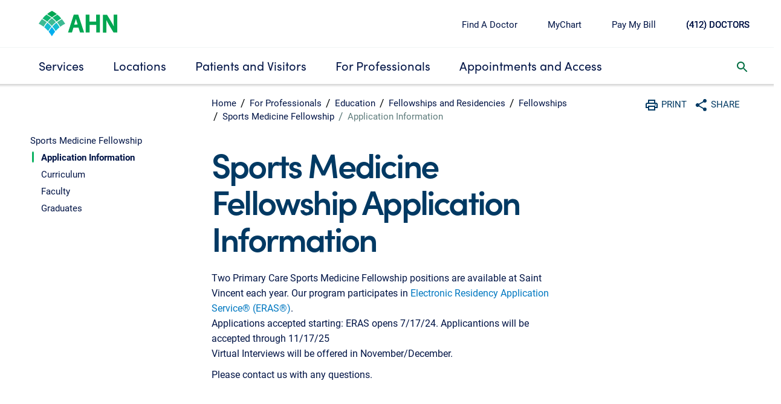

--- FILE ---
content_type: image/svg+xml
request_url: https://www.ahn.org/content/dam/ahn/en/dmxahn/images/site-wide/AHNlogo_SVG_fixedsize.svg
body_size: 2143
content:
<svg xmlns="http://www.w3.org/2000/svg" width="130" height="42" viewBox="0 0 130 42"><defs><style>.cls-1{fill:#00a651;}.cls-2{fill:#00aeef;}.cls-3{fill:#16becf;}.cls-4{fill:#3dba93;}.cls-5{fill:#0eb46e;}</style></defs><title>AHNlogo_SVG_fixedsize</title><g id="Layer_2" data-name="Layer 2"><g id="Layer_1-2" data-name="Layer 1"><g id="AHN_Logo_RGB" data-name="AHN Logo RGB"><g id="Group_21960" data-name="Group 21960"><g id="Group_13369" data-name="Group 13369"><path id="Path_6217" data-name="Path 6217" class="cls-1" d="M61.59,13c.3,1.18.59,2.37.89,3.25l2,6.31-5.84.2,2-6.31a34,34,0,0,0,1-3.45M58,6.31,48.54,35.79h6.52l2.48-8.09h8.3l2.57,8.09h6.72L65.45,6.31Z"/></g><path id="Path_6218" data-name="Path 6218" class="cls-1" d="M95.1,17.65h-11V6.31H77.8V35.79h6.33V23.27h11V35.79h6.23V6.31H95.1Z"/><g id="Group_13370" data-name="Group 13370"><path id="Path_6219" data-name="Path 6219" class="cls-1" d="M124,6.31V16.76c0,3.35.1,6.31.3,9.07a53.49,53.49,0,0,0-3.75-7L113,6.41h-6.72V35.89h5.84V25.14c0-3.75,0-6.8-.1-9.76,1.08,2.27,2.47,4.83,4.15,7.69l7.61,12.72H130V6.31Z"/><path id="Path_6220" data-name="Path 6220" class="cls-2" d="M16.51,34.41A66.83,66.83,0,0,1,21.85,42a65.58,65.58,0,0,1,5.34-7.59,57.26,57.26,0,0,0-5.34-7.59,78.46,78.46,0,0,0-5.34,7.59"/><path id="Path_6221" data-name="Path 6221" class="cls-3" d="M22.74,25.93a46.51,46.51,0,0,1,5.34,7.49,57.17,57.17,0,0,1,6.52-6.31,55.56,55.56,0,0,0-5.24-7.49,50,50,0,0,0-6.62,6.31m-1.68,0a51.18,51.18,0,0,0-5.34,7.49,57.26,57.26,0,0,0-6.53-6.31,56.2,56.2,0,0,1,5.24-7.49,50.09,50.09,0,0,1,6.63,6.31"/><path id="Path_6222" data-name="Path 6222" class="cls-1" d="M30.05,5.32A43.05,43.05,0,0,0,22,0a36.06,36.06,0,0,0-8.11,5.32A69.05,69.05,0,0,1,22,10.75a46.4,46.4,0,0,1,8.1-5.43"/><path id="Path_6223" data-name="Path 6223" class="cls-4" d="M21.85,12.22a59,59,0,0,0-6.72,6.41,59.88,59.88,0,0,1,6.72,6.31,50.82,50.82,0,0,1,6.72-6.31,52.21,52.21,0,0,0-6.72-6.41M5.44,13.6A68.71,68.71,0,0,0,0,21.2a49.78,49.78,0,0,1,8.11,5,52.4,52.4,0,0,1,5.24-7.49Q9.53,16,5.44,13.6m25,5.23a83.51,83.51,0,0,1,7.91-5.13,69.92,69.92,0,0,1,5.44,7.59,50.1,50.1,0,0,0-8.11,5,53.22,53.22,0,0,0-5.24-7.49"/><path id="Path_6224" data-name="Path 6224" class="cls-5" d="M20.86,11.44a71.27,71.27,0,0,0-8.11-5.33,66.86,66.86,0,0,0-6.42,6.51,70.17,70.17,0,0,1,7.91,5.22,50.07,50.07,0,0,1,6.62-6.4m2.08,0A70.27,70.27,0,0,1,31,6.11a67,67,0,0,1,6.43,6.51,68.41,68.41,0,0,0-7.91,5.22,51.33,51.33,0,0,0-6.62-6.4"/></g></g></g></g></g></svg>

--- FILE ---
content_type: image/svg+xml
request_url: https://www.ahn.org/content/dam/ahn/en/dmxahn/images/site-wide/share/print.svg
body_size: 113
content:
<svg xmlns="http://www.w3.org/2000/svg" width="24" height="24" viewBox="0 0 24 24"><defs><style>.cls-1{fill:none;}.cls-2{fill:#003963;}</style></defs><title>print</title><g id="Layer_2" data-name="Layer 2"><g id="Layer_1-2" data-name="Layer 1"><path class="cls-1" d="M0,0H24V24H0Z"/><path class="cls-2" d="M19,8H18V3H6V8H5a3,3,0,0,0-3,3v6H6v4H18V17h4V11A3,3,0,0,0,19,8ZM8,5h8V8H8Zm8,12v2H8V15h8Zm2-2V13H6v2H4V11a1,1,0,0,1,1-1H19a1,1,0,0,1,1,1v4Z"/><circle class="cls-2" cx="18" cy="11.5" r="1"/></g></g></svg>

--- FILE ---
content_type: text/javascript
request_url: https://www.ahn.org/etc.clientlibs/hha/dmxahn/clientlibs/clientlib-base.min.js
body_size: 213904
content:
/**!
 * @fileOverview Kickass library to create and place poppers near their reference elements.
 * @version 1.15.0
 * @license
 * Copyright (c) 2016 Federico Zivolo and contributors
 *
 * Permission is hereby granted, free of charge, to any person obtaining a copy
 * of this software and associated documentation files (the "Software"), to deal
 * in the Software without restriction, including without limitation the rights
 * to use, copy, modify, merge, publish, distribute, sublicense, and/or sell
 * copies of the Software, and to permit persons to whom the Software is
 * furnished to do so, subject to the following conditions:
 *
 * The above copyright notice and this permission notice shall be included in all
 * copies or substantial portions of the Software.
 *
 * THE SOFTWARE IS PROVIDED "AS IS", WITHOUT WARRANTY OF ANY KIND, EXPRESS OR
 * IMPLIED, INCLUDING BUT NOT LIMITED TO THE WARRANTIES OF MERCHANTABILITY,
 * FITNESS FOR A PARTICULAR PURPOSE AND NONINFRINGEMENT. IN NO EVENT SHALL THE
 * AUTHORS OR COPYRIGHT HOLDERS BE LIABLE FOR ANY CLAIM, DAMAGES OR OTHER
 * LIABILITY, WHETHER IN AN ACTION OF CONTRACT, TORT OR OTHERWISE, ARISING FROM,
 * OUT OF OR IN CONNECTION WITH THE SOFTWARE OR THE USE OR OTHER DEALINGS IN THE
 * SOFTWARE.
 */
(function (global, factory) {
	typeof exports === 'object' && typeof module !== 'undefined' ? module.exports = factory() :
	typeof define === 'function' && define.amd ? define(factory) :
	(global.Popper = factory());
}(this, (function () { 'use strict';

var isBrowser = typeof window !== 'undefined' && typeof document !== 'undefined';

var longerTimeoutBrowsers = ['Edge', 'Trident', 'Firefox'];
var timeoutDuration = 0;
for (var i = 0; i < longerTimeoutBrowsers.length; i += 1) {
  if (isBrowser && navigator.userAgent.indexOf(longerTimeoutBrowsers[i]) >= 0) {
    timeoutDuration = 1;
    break;
  }
}

function microtaskDebounce(fn) {
  var called = false;
  return function () {
    if (called) {
      return;
    }
    called = true;
    window.Promise.resolve().then(function () {
      called = false;
      fn();
    });
  };
}

function taskDebounce(fn) {
  var scheduled = false;
  return function () {
    if (!scheduled) {
      scheduled = true;
      setTimeout(function () {
        scheduled = false;
        fn();
      }, timeoutDuration);
    }
  };
}

var supportsMicroTasks = isBrowser && window.Promise;

/**
* Create a debounced version of a method, that's asynchronously deferred
* but called in the minimum time possible.
*
* @method
* @memberof Popper.Utils
* @argument {Function} fn
* @returns {Function}
*/
var debounce = supportsMicroTasks ? microtaskDebounce : taskDebounce;

/**
 * Check if the given variable is a function
 * @method
 * @memberof Popper.Utils
 * @argument {Any} functionToCheck - variable to check
 * @returns {Boolean} answer to: is a function?
 */
function isFunction(functionToCheck) {
  var getType = {};
  return functionToCheck && getType.toString.call(functionToCheck) === '[object Function]';
}

/**
 * Get CSS computed property of the given element
 * @method
 * @memberof Popper.Utils
 * @argument {Eement} element
 * @argument {String} property
 */
function getStyleComputedProperty(element, property) {
  if (element.nodeType !== 1) {
    return [];
  }
  // NOTE: 1 DOM access here
  var window = element.ownerDocument.defaultView;
  var css = window.getComputedStyle(element, null);
  return property ? css[property] : css;
}

/**
 * Returns the parentNode or the host of the element
 * @method
 * @memberof Popper.Utils
 * @argument {Element} element
 * @returns {Element} parent
 */
function getParentNode(element) {
  if (element.nodeName === 'HTML') {
    return element;
  }
  return element.parentNode || element.host;
}

/**
 * Returns the scrolling parent of the given element
 * @method
 * @memberof Popper.Utils
 * @argument {Element} element
 * @returns {Element} scroll parent
 */
function getScrollParent(element) {
  // Return body, `getScroll` will take care to get the correct `scrollTop` from it
  if (!element) {
    return document.body;
  }

  switch (element.nodeName) {
    case 'HTML':
    case 'BODY':
      return element.ownerDocument.body;
    case '#document':
      return element.body;
  }

  // Firefox want us to check `-x` and `-y` variations as well

  var _getStyleComputedProp = getStyleComputedProperty(element),
      overflow = _getStyleComputedProp.overflow,
      overflowX = _getStyleComputedProp.overflowX,
      overflowY = _getStyleComputedProp.overflowY;

  if (/(auto|scroll|overlay)/.test(overflow + overflowY + overflowX)) {
    return element;
  }

  return getScrollParent(getParentNode(element));
}

var isIE11 = isBrowser && !!(window.MSInputMethodContext && document.documentMode);
var isIE10 = isBrowser && /MSIE 10/.test(navigator.userAgent);

/**
 * Determines if the browser is Internet Explorer
 * @method
 * @memberof Popper.Utils
 * @param {Number} version to check
 * @returns {Boolean} isIE
 */
function isIE(version) {
  if (version === 11) {
    return isIE11;
  }
  if (version === 10) {
    return isIE10;
  }
  return isIE11 || isIE10;
}

/**
 * Returns the offset parent of the given element
 * @method
 * @memberof Popper.Utils
 * @argument {Element} element
 * @returns {Element} offset parent
 */
function getOffsetParent(element) {
  if (!element) {
    return document.documentElement;
  }

  var noOffsetParent = isIE(10) ? document.body : null;

  // NOTE: 1 DOM access here
  var offsetParent = element.offsetParent || null;
  // Skip hidden elements which don't have an offsetParent
  while (offsetParent === noOffsetParent && element.nextElementSibling) {
    offsetParent = (element = element.nextElementSibling).offsetParent;
  }

  var nodeName = offsetParent && offsetParent.nodeName;

  if (!nodeName || nodeName === 'BODY' || nodeName === 'HTML') {
    return element ? element.ownerDocument.documentElement : document.documentElement;
  }

  // .offsetParent will return the closest TH, TD or TABLE in case
  // no offsetParent is present, I hate this job...
  if (['TH', 'TD', 'TABLE'].indexOf(offsetParent.nodeName) !== -1 && getStyleComputedProperty(offsetParent, 'position') === 'static') {
    return getOffsetParent(offsetParent);
  }

  return offsetParent;
}

function isOffsetContainer(element) {
  var nodeName = element.nodeName;

  if (nodeName === 'BODY') {
    return false;
  }
  return nodeName === 'HTML' || getOffsetParent(element.firstElementChild) === element;
}

/**
 * Finds the root node (document, shadowDOM root) of the given element
 * @method
 * @memberof Popper.Utils
 * @argument {Element} node
 * @returns {Element} root node
 */
function getRoot(node) {
  if (node.parentNode !== null) {
    return getRoot(node.parentNode);
  }

  return node;
}

/**
 * Finds the offset parent common to the two provided nodes
 * @method
 * @memberof Popper.Utils
 * @argument {Element} element1
 * @argument {Element} element2
 * @returns {Element} common offset parent
 */
function findCommonOffsetParent(element1, element2) {
  // This check is needed to avoid errors in case one of the elements isn't defined for any reason
  if (!element1 || !element1.nodeType || !element2 || !element2.nodeType) {
    return document.documentElement;
  }

  // Here we make sure to give as "start" the element that comes first in the DOM
  var order = element1.compareDocumentPosition(element2) & Node.DOCUMENT_POSITION_FOLLOWING;
  var start = order ? element1 : element2;
  var end = order ? element2 : element1;

  // Get common ancestor container
  var range = document.createRange();
  range.setStart(start, 0);
  range.setEnd(end, 0);
  var commonAncestorContainer = range.commonAncestorContainer;

  // Both nodes are inside #document

  if (element1 !== commonAncestorContainer && element2 !== commonAncestorContainer || start.contains(end)) {
    if (isOffsetContainer(commonAncestorContainer)) {
      return commonAncestorContainer;
    }

    return getOffsetParent(commonAncestorContainer);
  }

  // one of the nodes is inside shadowDOM, find which one
  var element1root = getRoot(element1);
  if (element1root.host) {
    return findCommonOffsetParent(element1root.host, element2);
  } else {
    return findCommonOffsetParent(element1, getRoot(element2).host);
  }
}

/**
 * Gets the scroll value of the given element in the given side (top and left)
 * @method
 * @memberof Popper.Utils
 * @argument {Element} element
 * @argument {String} side `top` or `left`
 * @returns {number} amount of scrolled pixels
 */
function getScroll(element) {
  var side = arguments.length > 1 && arguments[1] !== undefined ? arguments[1] : 'top';

  var upperSide = side === 'top' ? 'scrollTop' : 'scrollLeft';
  var nodeName = element.nodeName;

  if (nodeName === 'BODY' || nodeName === 'HTML') {
    var html = element.ownerDocument.documentElement;
    var scrollingElement = element.ownerDocument.scrollingElement || html;
    return scrollingElement[upperSide];
  }

  return element[upperSide];
}

/*
 * Sum or subtract the element scroll values (left and top) from a given rect object
 * @method
 * @memberof Popper.Utils
 * @param {Object} rect - Rect object you want to change
 * @param {HTMLElement} element - The element from the function reads the scroll values
 * @param {Boolean} subtract - set to true if you want to subtract the scroll values
 * @return {Object} rect - The modifier rect object
 */
function includeScroll(rect, element) {
  var subtract = arguments.length > 2 && arguments[2] !== undefined ? arguments[2] : false;

  var scrollTop = getScroll(element, 'top');
  var scrollLeft = getScroll(element, 'left');
  var modifier = subtract ? -1 : 1;
  rect.top += scrollTop * modifier;
  rect.bottom += scrollTop * modifier;
  rect.left += scrollLeft * modifier;
  rect.right += scrollLeft * modifier;
  return rect;
}

/*
 * Helper to detect borders of a given element
 * @method
 * @memberof Popper.Utils
 * @param {CSSStyleDeclaration} styles
 * Result of `getStyleComputedProperty` on the given element
 * @param {String} axis - `x` or `y`
 * @return {number} borders - The borders size of the given axis
 */

function getBordersSize(styles, axis) {
  var sideA = axis === 'x' ? 'Left' : 'Top';
  var sideB = sideA === 'Left' ? 'Right' : 'Bottom';

  return parseFloat(styles['border' + sideA + 'Width'], 10) + parseFloat(styles['border' + sideB + 'Width'], 10);
}

function getSize(axis, body, html, computedStyle) {
  return Math.max(body['offset' + axis], body['scroll' + axis], html['client' + axis], html['offset' + axis], html['scroll' + axis], isIE(10) ? parseInt(html['offset' + axis]) + parseInt(computedStyle['margin' + (axis === 'Height' ? 'Top' : 'Left')]) + parseInt(computedStyle['margin' + (axis === 'Height' ? 'Bottom' : 'Right')]) : 0);
}

function getWindowSizes(document) {
  var body = document.body;
  var html = document.documentElement;
  var computedStyle = isIE(10) && getComputedStyle(html);

  return {
    height: getSize('Height', body, html, computedStyle),
    width: getSize('Width', body, html, computedStyle)
  };
}

var classCallCheck = function (instance, Constructor) {
  if (!(instance instanceof Constructor)) {
    throw new TypeError("Cannot call a class as a function");
  }
};

var createClass = function () {
  function defineProperties(target, props) {
    for (var i = 0; i < props.length; i++) {
      var descriptor = props[i];
      descriptor.enumerable = descriptor.enumerable || false;
      descriptor.configurable = true;
      if ("value" in descriptor) descriptor.writable = true;
      Object.defineProperty(target, descriptor.key, descriptor);
    }
  }

  return function (Constructor, protoProps, staticProps) {
    if (protoProps) defineProperties(Constructor.prototype, protoProps);
    if (staticProps) defineProperties(Constructor, staticProps);
    return Constructor;
  };
}();





var defineProperty = function (obj, key, value) {
  if (key in obj) {
    Object.defineProperty(obj, key, {
      value: value,
      enumerable: true,
      configurable: true,
      writable: true
    });
  } else {
    obj[key] = value;
  }

  return obj;
};

var _extends = Object.assign || function (target) {
  for (var i = 1; i < arguments.length; i++) {
    var source = arguments[i];

    for (var key in source) {
      if (Object.prototype.hasOwnProperty.call(source, key)) {
        target[key] = source[key];
      }
    }
  }

  return target;
};

/**
 * Given element offsets, generate an output similar to getBoundingClientRect
 * @method
 * @memberof Popper.Utils
 * @argument {Object} offsets
 * @returns {Object} ClientRect like output
 */
function getClientRect(offsets) {
  return _extends({}, offsets, {
    right: offsets.left + offsets.width,
    bottom: offsets.top + offsets.height
  });
}

/**
 * Get bounding client rect of given element
 * @method
 * @memberof Popper.Utils
 * @param {HTMLElement} element
 * @return {Object} client rect
 */
function getBoundingClientRect(element) {
  var rect = {};

  // IE10 10 FIX: Please, don't ask, the element isn't
  // considered in DOM in some circumstances...
  // This isn't reproducible in IE10 compatibility mode of IE11
  try {
    if (isIE(10)) {
      rect = element.getBoundingClientRect();
      var scrollTop = getScroll(element, 'top');
      var scrollLeft = getScroll(element, 'left');
      rect.top += scrollTop;
      rect.left += scrollLeft;
      rect.bottom += scrollTop;
      rect.right += scrollLeft;
    } else {
      rect = element.getBoundingClientRect();
    }
  } catch (e) {}

  var result = {
    left: rect.left,
    top: rect.top,
    width: rect.right - rect.left,
    height: rect.bottom - rect.top
  };

  // subtract scrollbar size from sizes
  var sizes = element.nodeName === 'HTML' ? getWindowSizes(element.ownerDocument) : {};
  var width = sizes.width || element.clientWidth || result.right - result.left;
  var height = sizes.height || element.clientHeight || result.bottom - result.top;

  var horizScrollbar = element.offsetWidth - width;
  var vertScrollbar = element.offsetHeight - height;

  // if an hypothetical scrollbar is detected, we must be sure it's not a `border`
  // we make this check conditional for performance reasons
  if (horizScrollbar || vertScrollbar) {
    var styles = getStyleComputedProperty(element);
    horizScrollbar -= getBordersSize(styles, 'x');
    vertScrollbar -= getBordersSize(styles, 'y');

    result.width -= horizScrollbar;
    result.height -= vertScrollbar;
  }

  return getClientRect(result);
}

function getOffsetRectRelativeToArbitraryNode(children, parent) {
  var fixedPosition = arguments.length > 2 && arguments[2] !== undefined ? arguments[2] : false;

  var isIE10 = isIE(10);
  var isHTML = parent.nodeName === 'HTML';
  var childrenRect = getBoundingClientRect(children);
  var parentRect = getBoundingClientRect(parent);
  var scrollParent = getScrollParent(children);

  var styles = getStyleComputedProperty(parent);
  var borderTopWidth = parseFloat(styles.borderTopWidth, 10);
  var borderLeftWidth = parseFloat(styles.borderLeftWidth, 10);

  // In cases where the parent is fixed, we must ignore negative scroll in offset calc
  if (fixedPosition && isHTML) {
    parentRect.top = Math.max(parentRect.top, 0);
    parentRect.left = Math.max(parentRect.left, 0);
  }
  var offsets = getClientRect({
    top: childrenRect.top - parentRect.top - borderTopWidth,
    left: childrenRect.left - parentRect.left - borderLeftWidth,
    width: childrenRect.width,
    height: childrenRect.height
  });
  offsets.marginTop = 0;
  offsets.marginLeft = 0;

  // Subtract margins of documentElement in case it's being used as parent
  // we do this only on HTML because it's the only element that behaves
  // differently when margins are applied to it. The margins are included in
  // the box of the documentElement, in the other cases not.
  if (!isIE10 && isHTML) {
    var marginTop = parseFloat(styles.marginTop, 10);
    var marginLeft = parseFloat(styles.marginLeft, 10);

    offsets.top -= borderTopWidth - marginTop;
    offsets.bottom -= borderTopWidth - marginTop;
    offsets.left -= borderLeftWidth - marginLeft;
    offsets.right -= borderLeftWidth - marginLeft;

    // Attach marginTop and marginLeft because in some circumstances we may need them
    offsets.marginTop = marginTop;
    offsets.marginLeft = marginLeft;
  }

  if (isIE10 && !fixedPosition ? parent.contains(scrollParent) : parent === scrollParent && scrollParent.nodeName !== 'BODY') {
    offsets = includeScroll(offsets, parent);
  }

  return offsets;
}

function getViewportOffsetRectRelativeToArtbitraryNode(element) {
  var excludeScroll = arguments.length > 1 && arguments[1] !== undefined ? arguments[1] : false;

  var html = element.ownerDocument.documentElement;
  var relativeOffset = getOffsetRectRelativeToArbitraryNode(element, html);
  var width = Math.max(html.clientWidth, window.innerWidth || 0);
  var height = Math.max(html.clientHeight, window.innerHeight || 0);

  var scrollTop = !excludeScroll ? getScroll(html) : 0;
  var scrollLeft = !excludeScroll ? getScroll(html, 'left') : 0;

  var offset = {
    top: scrollTop - relativeOffset.top + relativeOffset.marginTop,
    left: scrollLeft - relativeOffset.left + relativeOffset.marginLeft,
    width: width,
    height: height
  };

  return getClientRect(offset);
}

/**
 * Check if the given element is fixed or is inside a fixed parent
 * @method
 * @memberof Popper.Utils
 * @argument {Element} element
 * @argument {Element} customContainer
 * @returns {Boolean} answer to "isFixed?"
 */
function isFixed(element) {
  var nodeName = element.nodeName;
  if (nodeName === 'BODY' || nodeName === 'HTML') {
    return false;
  }
  if (getStyleComputedProperty(element, 'position') === 'fixed') {
    return true;
  }
  var parentNode = getParentNode(element);
  if (!parentNode) {
    return false;
  }
  return isFixed(parentNode);
}

/**
 * Finds the first parent of an element that has a transformed property defined
 * @method
 * @memberof Popper.Utils
 * @argument {Element} element
 * @returns {Element} first transformed parent or documentElement
 */

function getFixedPositionOffsetParent(element) {
  // This check is needed to avoid errors in case one of the elements isn't defined for any reason
  if (!element || !element.parentElement || isIE()) {
    return document.documentElement;
  }
  var el = element.parentElement;
  while (el && getStyleComputedProperty(el, 'transform') === 'none') {
    el = el.parentElement;
  }
  return el || document.documentElement;
}

/**
 * Computed the boundaries limits and return them
 * @method
 * @memberof Popper.Utils
 * @param {HTMLElement} popper
 * @param {HTMLElement} reference
 * @param {number} padding
 * @param {HTMLElement} boundariesElement - Element used to define the boundaries
 * @param {Boolean} fixedPosition - Is in fixed position mode
 * @returns {Object} Coordinates of the boundaries
 */
function getBoundaries(popper, reference, padding, boundariesElement) {
  var fixedPosition = arguments.length > 4 && arguments[4] !== undefined ? arguments[4] : false;

  // NOTE: 1 DOM access here

  var boundaries = { top: 0, left: 0 };
  var offsetParent = fixedPosition ? getFixedPositionOffsetParent(popper) : findCommonOffsetParent(popper, reference);

  // Handle viewport case
  if (boundariesElement === 'viewport') {
    boundaries = getViewportOffsetRectRelativeToArtbitraryNode(offsetParent, fixedPosition);
  } else {
    // Handle other cases based on DOM element used as boundaries
    var boundariesNode = void 0;
    if (boundariesElement === 'scrollParent') {
      boundariesNode = getScrollParent(getParentNode(reference));
      if (boundariesNode.nodeName === 'BODY') {
        boundariesNode = popper.ownerDocument.documentElement;
      }
    } else if (boundariesElement === 'window') {
      boundariesNode = popper.ownerDocument.documentElement;
    } else {
      boundariesNode = boundariesElement;
    }

    var offsets = getOffsetRectRelativeToArbitraryNode(boundariesNode, offsetParent, fixedPosition);

    // In case of HTML, we need a different computation
    if (boundariesNode.nodeName === 'HTML' && !isFixed(offsetParent)) {
      var _getWindowSizes = getWindowSizes(popper.ownerDocument),
          height = _getWindowSizes.height,
          width = _getWindowSizes.width;

      boundaries.top += offsets.top - offsets.marginTop;
      boundaries.bottom = height + offsets.top;
      boundaries.left += offsets.left - offsets.marginLeft;
      boundaries.right = width + offsets.left;
    } else {
      // for all the other DOM elements, this one is good
      boundaries = offsets;
    }
  }

  // Add paddings
  padding = padding || 0;
  var isPaddingNumber = typeof padding === 'number';
  boundaries.left += isPaddingNumber ? padding : padding.left || 0;
  boundaries.top += isPaddingNumber ? padding : padding.top || 0;
  boundaries.right -= isPaddingNumber ? padding : padding.right || 0;
  boundaries.bottom -= isPaddingNumber ? padding : padding.bottom || 0;

  return boundaries;
}

function getArea(_ref) {
  var width = _ref.width,
      height = _ref.height;

  return width * height;
}

/**
 * Utility used to transform the `auto` placement to the placement with more
 * available space.
 * @method
 * @memberof Popper.Utils
 * @argument {Object} data - The data object generated by update method
 * @argument {Object} options - Modifiers configuration and options
 * @returns {Object} The data object, properly modified
 */
function computeAutoPlacement(placement, refRect, popper, reference, boundariesElement) {
  var padding = arguments.length > 5 && arguments[5] !== undefined ? arguments[5] : 0;

  if (placement.indexOf('auto') === -1) {
    return placement;
  }

  var boundaries = getBoundaries(popper, reference, padding, boundariesElement);

  var rects = {
    top: {
      width: boundaries.width,
      height: refRect.top - boundaries.top
    },
    right: {
      width: boundaries.right - refRect.right,
      height: boundaries.height
    },
    bottom: {
      width: boundaries.width,
      height: boundaries.bottom - refRect.bottom
    },
    left: {
      width: refRect.left - boundaries.left,
      height: boundaries.height
    }
  };

  var sortedAreas = Object.keys(rects).map(function (key) {
    return _extends({
      key: key
    }, rects[key], {
      area: getArea(rects[key])
    });
  }).sort(function (a, b) {
    return b.area - a.area;
  });

  var filteredAreas = sortedAreas.filter(function (_ref2) {
    var width = _ref2.width,
        height = _ref2.height;
    return width >= popper.clientWidth && height >= popper.clientHeight;
  });

  var computedPlacement = filteredAreas.length > 0 ? filteredAreas[0].key : sortedAreas[0].key;

  var variation = placement.split('-')[1];

  return computedPlacement + (variation ? '-' + variation : '');
}

/**
 * Get offsets to the reference element
 * @method
 * @memberof Popper.Utils
 * @param {Object} state
 * @param {Element} popper - the popper element
 * @param {Element} reference - the reference element (the popper will be relative to this)
 * @param {Element} fixedPosition - is in fixed position mode
 * @returns {Object} An object containing the offsets which will be applied to the popper
 */
function getReferenceOffsets(state, popper, reference) {
  var fixedPosition = arguments.length > 3 && arguments[3] !== undefined ? arguments[3] : null;

  var commonOffsetParent = fixedPosition ? getFixedPositionOffsetParent(popper) : findCommonOffsetParent(popper, reference);
  return getOffsetRectRelativeToArbitraryNode(reference, commonOffsetParent, fixedPosition);
}

/**
 * Get the outer sizes of the given element (offset size + margins)
 * @method
 * @memberof Popper.Utils
 * @argument {Element} element
 * @returns {Object} object containing width and height properties
 */
function getOuterSizes(element) {
  var window = element.ownerDocument.defaultView;
  var styles = window.getComputedStyle(element);
  var x = parseFloat(styles.marginTop || 0) + parseFloat(styles.marginBottom || 0);
  var y = parseFloat(styles.marginLeft || 0) + parseFloat(styles.marginRight || 0);
  var result = {
    width: element.offsetWidth + y,
    height: element.offsetHeight + x
  };
  return result;
}

/**
 * Get the opposite placement of the given one
 * @method
 * @memberof Popper.Utils
 * @argument {String} placement
 * @returns {String} flipped placement
 */
function getOppositePlacement(placement) {
  var hash = { left: 'right', right: 'left', bottom: 'top', top: 'bottom' };
  return placement.replace(/left|right|bottom|top/g, function (matched) {
    return hash[matched];
  });
}

/**
 * Get offsets to the popper
 * @method
 * @memberof Popper.Utils
 * @param {Object} position - CSS position the Popper will get applied
 * @param {HTMLElement} popper - the popper element
 * @param {Object} referenceOffsets - the reference offsets (the popper will be relative to this)
 * @param {String} placement - one of the valid placement options
 * @returns {Object} popperOffsets - An object containing the offsets which will be applied to the popper
 */
function getPopperOffsets(popper, referenceOffsets, placement) {
  placement = placement.split('-')[0];

  // Get popper node sizes
  var popperRect = getOuterSizes(popper);

  // Add position, width and height to our offsets object
  var popperOffsets = {
    width: popperRect.width,
    height: popperRect.height
  };

  // depending by the popper placement we have to compute its offsets slightly differently
  var isHoriz = ['right', 'left'].indexOf(placement) !== -1;
  var mainSide = isHoriz ? 'top' : 'left';
  var secondarySide = isHoriz ? 'left' : 'top';
  var measurement = isHoriz ? 'height' : 'width';
  var secondaryMeasurement = !isHoriz ? 'height' : 'width';

  popperOffsets[mainSide] = referenceOffsets[mainSide] + referenceOffsets[measurement] / 2 - popperRect[measurement] / 2;
  if (placement === secondarySide) {
    popperOffsets[secondarySide] = referenceOffsets[secondarySide] - popperRect[secondaryMeasurement];
  } else {
    popperOffsets[secondarySide] = referenceOffsets[getOppositePlacement(secondarySide)];
  }

  return popperOffsets;
}

/**
 * Mimics the `find` method of Array
 * @method
 * @memberof Popper.Utils
 * @argument {Array} arr
 * @argument prop
 * @argument value
 * @returns index or -1
 */
function find(arr, check) {
  // use native find if supported
  if (Array.prototype.find) {
    return arr.find(check);
  }

  // use `filter` to obtain the same behavior of `find`
  return arr.filter(check)[0];
}

/**
 * Return the index of the matching object
 * @method
 * @memberof Popper.Utils
 * @argument {Array} arr
 * @argument prop
 * @argument value
 * @returns index or -1
 */
function findIndex(arr, prop, value) {
  // use native findIndex if supported
  if (Array.prototype.findIndex) {
    return arr.findIndex(function (cur) {
      return cur[prop] === value;
    });
  }

  // use `find` + `indexOf` if `findIndex` isn't supported
  var match = find(arr, function (obj) {
    return obj[prop] === value;
  });
  return arr.indexOf(match);
}

/**
 * Loop trough the list of modifiers and run them in order,
 * each of them will then edit the data object.
 * @method
 * @memberof Popper.Utils
 * @param {dataObject} data
 * @param {Array} modifiers
 * @param {String} ends - Optional modifier name used as stopper
 * @returns {dataObject}
 */
function runModifiers(modifiers, data, ends) {
  var modifiersToRun = ends === undefined ? modifiers : modifiers.slice(0, findIndex(modifiers, 'name', ends));

  modifiersToRun.forEach(function (modifier) {
    if (modifier['function']) {
      // eslint-disable-line dot-notation
      console.warn('`modifier.function` is deprecated, use `modifier.fn`!');
    }
    var fn = modifier['function'] || modifier.fn; // eslint-disable-line dot-notation
    if (modifier.enabled && isFunction(fn)) {
      // Add properties to offsets to make them a complete clientRect object
      // we do this before each modifier to make sure the previous one doesn't
      // mess with these values
      data.offsets.popper = getClientRect(data.offsets.popper);
      data.offsets.reference = getClientRect(data.offsets.reference);

      data = fn(data, modifier);
    }
  });

  return data;
}

/**
 * Updates the position of the popper, computing the new offsets and applying
 * the new style.<br />
 * Prefer `scheduleUpdate` over `update` because of performance reasons.
 * @method
 * @memberof Popper
 */
function update() {
  // if popper is destroyed, don't perform any further update
  if (this.state.isDestroyed) {
    return;
  }

  var data = {
    instance: this,
    styles: {},
    arrowStyles: {},
    attributes: {},
    flipped: false,
    offsets: {}
  };

  // compute reference element offsets
  data.offsets.reference = getReferenceOffsets(this.state, this.popper, this.reference, this.options.positionFixed);

  // compute auto placement, store placement inside the data object,
  // modifiers will be able to edit `placement` if needed
  // and refer to originalPlacement to know the original value
  data.placement = computeAutoPlacement(this.options.placement, data.offsets.reference, this.popper, this.reference, this.options.modifiers.flip.boundariesElement, this.options.modifiers.flip.padding);

  // store the computed placement inside `originalPlacement`
  data.originalPlacement = data.placement;

  data.positionFixed = this.options.positionFixed;

  // compute the popper offsets
  data.offsets.popper = getPopperOffsets(this.popper, data.offsets.reference, data.placement);

  data.offsets.popper.position = this.options.positionFixed ? 'fixed' : 'absolute';

  // run the modifiers
  data = runModifiers(this.modifiers, data);

  // the first `update` will call `onCreate` callback
  // the other ones will call `onUpdate` callback
  if (!this.state.isCreated) {
    this.state.isCreated = true;
    this.options.onCreate(data);
  } else {
    this.options.onUpdate(data);
  }
}

/**
 * Helper used to know if the given modifier is enabled.
 * @method
 * @memberof Popper.Utils
 * @returns {Boolean}
 */
function isModifierEnabled(modifiers, modifierName) {
  return modifiers.some(function (_ref) {
    var name = _ref.name,
        enabled = _ref.enabled;
    return enabled && name === modifierName;
  });
}

/**
 * Get the prefixed supported property name
 * @method
 * @memberof Popper.Utils
 * @argument {String} property (camelCase)
 * @returns {String} prefixed property (camelCase or PascalCase, depending on the vendor prefix)
 */
function getSupportedPropertyName(property) {
  var prefixes = [false, 'ms', 'Webkit', 'Moz', 'O'];
  var upperProp = property.charAt(0).toUpperCase() + property.slice(1);

  for (var i = 0; i < prefixes.length; i++) {
    var prefix = prefixes[i];
    var toCheck = prefix ? '' + prefix + upperProp : property;
    if (typeof document.body.style[toCheck] !== 'undefined') {
      return toCheck;
    }
  }
  return null;
}

/**
 * Destroys the popper.
 * @method
 * @memberof Popper
 */
function destroy() {
  this.state.isDestroyed = true;

  // touch DOM only if `applyStyle` modifier is enabled
  if (isModifierEnabled(this.modifiers, 'applyStyle')) {
    this.popper.removeAttribute('x-placement');
    this.popper.style.position = '';
    this.popper.style.top = '';
    this.popper.style.left = '';
    this.popper.style.right = '';
    this.popper.style.bottom = '';
    this.popper.style.willChange = '';
    this.popper.style[getSupportedPropertyName('transform')] = '';
  }

  this.disableEventListeners();

  // remove the popper if user explicity asked for the deletion on destroy
  // do not use `remove` because IE11 doesn't support it
  if (this.options.removeOnDestroy) {
    this.popper.parentNode.removeChild(this.popper);
  }
  return this;
}

/**
 * Get the window associated with the element
 * @argument {Element} element
 * @returns {Window}
 */
function getWindow(element) {
  var ownerDocument = element.ownerDocument;
  return ownerDocument ? ownerDocument.defaultView : window;
}

function attachToScrollParents(scrollParent, event, callback, scrollParents) {
  var isBody = scrollParent.nodeName === 'BODY';
  var target = isBody ? scrollParent.ownerDocument.defaultView : scrollParent;
  target.addEventListener(event, callback, { passive: true });

  if (!isBody) {
    attachToScrollParents(getScrollParent(target.parentNode), event, callback, scrollParents);
  }
  scrollParents.push(target);
}

/**
 * Setup needed event listeners used to update the popper position
 * @method
 * @memberof Popper.Utils
 * @private
 */
function setupEventListeners(reference, options, state, updateBound) {
  // Resize event listener on window
  state.updateBound = updateBound;
  getWindow(reference).addEventListener('resize', state.updateBound, { passive: true });

  // Scroll event listener on scroll parents
  var scrollElement = getScrollParent(reference);
  attachToScrollParents(scrollElement, 'scroll', state.updateBound, state.scrollParents);
  state.scrollElement = scrollElement;
  state.eventsEnabled = true;

  return state;
}

/**
 * It will add resize/scroll events and start recalculating
 * position of the popper element when they are triggered.
 * @method
 * @memberof Popper
 */
function enableEventListeners() {
  if (!this.state.eventsEnabled) {
    this.state = setupEventListeners(this.reference, this.options, this.state, this.scheduleUpdate);
  }
}

/**
 * Remove event listeners used to update the popper position
 * @method
 * @memberof Popper.Utils
 * @private
 */
function removeEventListeners(reference, state) {
  // Remove resize event listener on window
  getWindow(reference).removeEventListener('resize', state.updateBound);

  // Remove scroll event listener on scroll parents
  state.scrollParents.forEach(function (target) {
    target.removeEventListener('scroll', state.updateBound);
  });

  // Reset state
  state.updateBound = null;
  state.scrollParents = [];
  state.scrollElement = null;
  state.eventsEnabled = false;
  return state;
}

/**
 * It will remove resize/scroll events and won't recalculate popper position
 * when they are triggered. It also won't trigger `onUpdate` callback anymore,
 * unless you call `update` method manually.
 * @method
 * @memberof Popper
 */
function disableEventListeners() {
  if (this.state.eventsEnabled) {
    cancelAnimationFrame(this.scheduleUpdate);
    this.state = removeEventListeners(this.reference, this.state);
  }
}

/**
 * Tells if a given input is a number
 * @method
 * @memberof Popper.Utils
 * @param {*} input to check
 * @return {Boolean}
 */
function isNumeric(n) {
  return n !== '' && !isNaN(parseFloat(n)) && isFinite(n);
}

/**
 * Set the style to the given popper
 * @method
 * @memberof Popper.Utils
 * @argument {Element} element - Element to apply the style to
 * @argument {Object} styles
 * Object with a list of properties and values which will be applied to the element
 */
function setStyles(element, styles) {
  Object.keys(styles).forEach(function (prop) {
    var unit = '';
    // add unit if the value is numeric and is one of the following
    if (['width', 'height', 'top', 'right', 'bottom', 'left'].indexOf(prop) !== -1 && isNumeric(styles[prop])) {
      unit = 'px';
    }
    element.style[prop] = styles[prop] + unit;
  });
}

/**
 * Set the attributes to the given popper
 * @method
 * @memberof Popper.Utils
 * @argument {Element} element - Element to apply the attributes to
 * @argument {Object} styles
 * Object with a list of properties and values which will be applied to the element
 */
function setAttributes(element, attributes) {
  Object.keys(attributes).forEach(function (prop) {
    var value = attributes[prop];
    if (value !== false) {
      element.setAttribute(prop, attributes[prop]);
    } else {
      element.removeAttribute(prop);
    }
  });
}

/**
 * @function
 * @memberof Modifiers
 * @argument {Object} data - The data object generated by `update` method
 * @argument {Object} data.styles - List of style properties - values to apply to popper element
 * @argument {Object} data.attributes - List of attribute properties - values to apply to popper element
 * @argument {Object} options - Modifiers configuration and options
 * @returns {Object} The same data object
 */
function applyStyle(data) {
  // any property present in `data.styles` will be applied to the popper,
  // in this way we can make the 3rd party modifiers add custom styles to it
  // Be aware, modifiers could override the properties defined in the previous
  // lines of this modifier!
  setStyles(data.instance.popper, data.styles);

  // any property present in `data.attributes` will be applied to the popper,
  // they will be set as HTML attributes of the element
  setAttributes(data.instance.popper, data.attributes);

  // if arrowElement is defined and arrowStyles has some properties
  if (data.arrowElement && Object.keys(data.arrowStyles).length) {
    setStyles(data.arrowElement, data.arrowStyles);
  }

  return data;
}

/**
 * Set the x-placement attribute before everything else because it could be used
 * to add margins to the popper margins needs to be calculated to get the
 * correct popper offsets.
 * @method
 * @memberof Popper.modifiers
 * @param {HTMLElement} reference - The reference element used to position the popper
 * @param {HTMLElement} popper - The HTML element used as popper
 * @param {Object} options - Popper.js options
 */
function applyStyleOnLoad(reference, popper, options, modifierOptions, state) {
  // compute reference element offsets
  var referenceOffsets = getReferenceOffsets(state, popper, reference, options.positionFixed);

  // compute auto placement, store placement inside the data object,
  // modifiers will be able to edit `placement` if needed
  // and refer to originalPlacement to know the original value
  var placement = computeAutoPlacement(options.placement, referenceOffsets, popper, reference, options.modifiers.flip.boundariesElement, options.modifiers.flip.padding);

  popper.setAttribute('x-placement', placement);

  // Apply `position` to popper before anything else because
  // without the position applied we can't guarantee correct computations
  setStyles(popper, { position: options.positionFixed ? 'fixed' : 'absolute' });

  return options;
}

/**
 * @function
 * @memberof Popper.Utils
 * @argument {Object} data - The data object generated by `update` method
 * @argument {Boolean} shouldRound - If the offsets should be rounded at all
 * @returns {Object} The popper's position offsets rounded
 *
 * The tale of pixel-perfect positioning. It's still not 100% perfect, but as
 * good as it can be within reason.
 * Discussion here: https://github.com/FezVrasta/popper.js/pull/715
 *
 * Low DPI screens cause a popper to be blurry if not using full pixels (Safari
 * as well on High DPI screens).
 *
 * Firefox prefers no rounding for positioning and does not have blurriness on
 * high DPI screens.
 *
 * Only horizontal placement and left/right values need to be considered.
 */
function getRoundedOffsets(data, shouldRound) {
  var _data$offsets = data.offsets,
      popper = _data$offsets.popper,
      reference = _data$offsets.reference;
  var round = Math.round,
      floor = Math.floor;

  var noRound = function noRound(v) {
    return v;
  };

  var referenceWidth = round(reference.width);
  var popperWidth = round(popper.width);

  var isVertical = ['left', 'right'].indexOf(data.placement) !== -1;
  var isVariation = data.placement.indexOf('-') !== -1;
  var sameWidthParity = referenceWidth % 2 === popperWidth % 2;
  var bothOddWidth = referenceWidth % 2 === 1 && popperWidth % 2 === 1;

  var horizontalToInteger = !shouldRound ? noRound : isVertical || isVariation || sameWidthParity ? round : floor;
  var verticalToInteger = !shouldRound ? noRound : round;

  return {
    left: horizontalToInteger(bothOddWidth && !isVariation && shouldRound ? popper.left - 1 : popper.left),
    top: verticalToInteger(popper.top),
    bottom: verticalToInteger(popper.bottom),
    right: horizontalToInteger(popper.right)
  };
}

var isFirefox = isBrowser && /Firefox/i.test(navigator.userAgent);

/**
 * @function
 * @memberof Modifiers
 * @argument {Object} data - The data object generated by `update` method
 * @argument {Object} options - Modifiers configuration and options
 * @returns {Object} The data object, properly modified
 */
function computeStyle(data, options) {
  var x = options.x,
      y = options.y;
  var popper = data.offsets.popper;

  // Remove this legacy support in Popper.js v2

  var legacyGpuAccelerationOption = find(data.instance.modifiers, function (modifier) {
    return modifier.name === 'applyStyle';
  }).gpuAcceleration;
  if (legacyGpuAccelerationOption !== undefined) {
    console.warn('WARNING: `gpuAcceleration` option moved to `computeStyle` modifier and will not be supported in future versions of Popper.js!');
  }
  var gpuAcceleration = legacyGpuAccelerationOption !== undefined ? legacyGpuAccelerationOption : options.gpuAcceleration;

  var offsetParent = getOffsetParent(data.instance.popper);
  var offsetParentRect = getBoundingClientRect(offsetParent);

  // Styles
  var styles = {
    position: popper.position
  };

  var offsets = getRoundedOffsets(data, window.devicePixelRatio < 2 || !isFirefox);

  var sideA = x === 'bottom' ? 'top' : 'bottom';
  var sideB = y === 'right' ? 'left' : 'right';

  // if gpuAcceleration is set to `true` and transform is supported,
  //  we use `translate3d` to apply the position to the popper we
  // automatically use the supported prefixed version if needed
  var prefixedProperty = getSupportedPropertyName('transform');

  // now, let's make a step back and look at this code closely (wtf?)
  // If the content of the popper grows once it's been positioned, it
  // may happen that the popper gets misplaced because of the new content
  // overflowing its reference element
  // To avoid this problem, we provide two options (x and y), which allow
  // the consumer to define the offset origin.
  // If we position a popper on top of a reference element, we can set
  // `x` to `top` to make the popper grow towards its top instead of
  // its bottom.
  var left = void 0,
      top = void 0;
  if (sideA === 'bottom') {
    // when offsetParent is <html> the positioning is relative to the bottom of the screen (excluding the scrollbar)
    // and not the bottom of the html element
    if (offsetParent.nodeName === 'HTML') {
      top = -offsetParent.clientHeight + offsets.bottom;
    } else {
      top = -offsetParentRect.height + offsets.bottom;
    }
  } else {
    top = offsets.top;
  }
  if (sideB === 'right') {
    if (offsetParent.nodeName === 'HTML') {
      left = -offsetParent.clientWidth + offsets.right;
    } else {
      left = -offsetParentRect.width + offsets.right;
    }
  } else {
    left = offsets.left;
  }
  if (gpuAcceleration && prefixedProperty) {
    styles[prefixedProperty] = 'translate3d(' + left + 'px, ' + top + 'px, 0)';
    styles[sideA] = 0;
    styles[sideB] = 0;
    styles.willChange = 'transform';
  } else {
    // othwerise, we use the standard `top`, `left`, `bottom` and `right` properties
    var invertTop = sideA === 'bottom' ? -1 : 1;
    var invertLeft = sideB === 'right' ? -1 : 1;
    styles[sideA] = top * invertTop;
    styles[sideB] = left * invertLeft;
    styles.willChange = sideA + ', ' + sideB;
  }

  // Attributes
  var attributes = {
    'x-placement': data.placement
  };

  // Update `data` attributes, styles and arrowStyles
  data.attributes = _extends({}, attributes, data.attributes);
  data.styles = _extends({}, styles, data.styles);
  data.arrowStyles = _extends({}, data.offsets.arrow, data.arrowStyles);

  return data;
}

/**
 * Helper used to know if the given modifier depends from another one.<br />
 * It checks if the needed modifier is listed and enabled.
 * @method
 * @memberof Popper.Utils
 * @param {Array} modifiers - list of modifiers
 * @param {String} requestingName - name of requesting modifier
 * @param {String} requestedName - name of requested modifier
 * @returns {Boolean}
 */
function isModifierRequired(modifiers, requestingName, requestedName) {
  var requesting = find(modifiers, function (_ref) {
    var name = _ref.name;
    return name === requestingName;
  });

  var isRequired = !!requesting && modifiers.some(function (modifier) {
    return modifier.name === requestedName && modifier.enabled && modifier.order < requesting.order;
  });

  if (!isRequired) {
    var _requesting = '`' + requestingName + '`';
    var requested = '`' + requestedName + '`';
    console.warn(requested + ' modifier is required by ' + _requesting + ' modifier in order to work, be sure to include it before ' + _requesting + '!');
  }
  return isRequired;
}

/**
 * @function
 * @memberof Modifiers
 * @argument {Object} data - The data object generated by update method
 * @argument {Object} options - Modifiers configuration and options
 * @returns {Object} The data object, properly modified
 */
function arrow(data, options) {
  var _data$offsets$arrow;

  // arrow depends on keepTogether in order to work
  if (!isModifierRequired(data.instance.modifiers, 'arrow', 'keepTogether')) {
    return data;
  }

  var arrowElement = options.element;

  // if arrowElement is a string, suppose it's a CSS selector
  if (typeof arrowElement === 'string') {
    arrowElement = data.instance.popper.querySelector(arrowElement);

    // if arrowElement is not found, don't run the modifier
    if (!arrowElement) {
      return data;
    }
  } else {
    // if the arrowElement isn't a query selector we must check that the
    // provided DOM node is child of its popper node
    if (!data.instance.popper.contains(arrowElement)) {
      console.warn('WARNING: `arrow.element` must be child of its popper element!');
      return data;
    }
  }

  var placement = data.placement.split('-')[0];
  var _data$offsets = data.offsets,
      popper = _data$offsets.popper,
      reference = _data$offsets.reference;

  var isVertical = ['left', 'right'].indexOf(placement) !== -1;

  var len = isVertical ? 'height' : 'width';
  var sideCapitalized = isVertical ? 'Top' : 'Left';
  var side = sideCapitalized.toLowerCase();
  var altSide = isVertical ? 'left' : 'top';
  var opSide = isVertical ? 'bottom' : 'right';
  var arrowElementSize = getOuterSizes(arrowElement)[len];

  //
  // extends keepTogether behavior making sure the popper and its
  // reference have enough pixels in conjunction
  //

  // top/left side
  if (reference[opSide] - arrowElementSize < popper[side]) {
    data.offsets.popper[side] -= popper[side] - (reference[opSide] - arrowElementSize);
  }
  // bottom/right side
  if (reference[side] + arrowElementSize > popper[opSide]) {
    data.offsets.popper[side] += reference[side] + arrowElementSize - popper[opSide];
  }
  data.offsets.popper = getClientRect(data.offsets.popper);

  // compute center of the popper
  var center = reference[side] + reference[len] / 2 - arrowElementSize / 2;

  // Compute the sideValue using the updated popper offsets
  // take popper margin in account because we don't have this info available
  var css = getStyleComputedProperty(data.instance.popper);
  var popperMarginSide = parseFloat(css['margin' + sideCapitalized], 10);
  var popperBorderSide = parseFloat(css['border' + sideCapitalized + 'Width'], 10);
  var sideValue = center - data.offsets.popper[side] - popperMarginSide - popperBorderSide;

  // prevent arrowElement from being placed not contiguously to its popper
  sideValue = Math.max(Math.min(popper[len] - arrowElementSize, sideValue), 0);

  data.arrowElement = arrowElement;
  data.offsets.arrow = (_data$offsets$arrow = {}, defineProperty(_data$offsets$arrow, side, Math.round(sideValue)), defineProperty(_data$offsets$arrow, altSide, ''), _data$offsets$arrow);

  return data;
}

/**
 * Get the opposite placement variation of the given one
 * @method
 * @memberof Popper.Utils
 * @argument {String} placement variation
 * @returns {String} flipped placement variation
 */
function getOppositeVariation(variation) {
  if (variation === 'end') {
    return 'start';
  } else if (variation === 'start') {
    return 'end';
  }
  return variation;
}

/**
 * List of accepted placements to use as values of the `placement` option.<br />
 * Valid placements are:
 * - `auto`
 * - `top`
 * - `right`
 * - `bottom`
 * - `left`
 *
 * Each placement can have a variation from this list:
 * - `-start`
 * - `-end`
 *
 * Variations are interpreted easily if you think of them as the left to right
 * written languages. Horizontally (`top` and `bottom`), `start` is left and `end`
 * is right.<br />
 * Vertically (`left` and `right`), `start` is top and `end` is bottom.
 *
 * Some valid examples are:
 * - `top-end` (on top of reference, right aligned)
 * - `right-start` (on right of reference, top aligned)
 * - `bottom` (on bottom, centered)
 * - `auto-end` (on the side with more space available, alignment depends by placement)
 *
 * @static
 * @type {Array}
 * @enum {String}
 * @readonly
 * @method placements
 * @memberof Popper
 */
var placements = ['auto-start', 'auto', 'auto-end', 'top-start', 'top', 'top-end', 'right-start', 'right', 'right-end', 'bottom-end', 'bottom', 'bottom-start', 'left-end', 'left', 'left-start'];

// Get rid of `auto` `auto-start` and `auto-end`
var validPlacements = placements.slice(3);

/**
 * Given an initial placement, returns all the subsequent placements
 * clockwise (or counter-clockwise).
 *
 * @method
 * @memberof Popper.Utils
 * @argument {String} placement - A valid placement (it accepts variations)
 * @argument {Boolean} counter - Set to true to walk the placements counterclockwise
 * @returns {Array} placements including their variations
 */
function clockwise(placement) {
  var counter = arguments.length > 1 && arguments[1] !== undefined ? arguments[1] : false;

  var index = validPlacements.indexOf(placement);
  var arr = validPlacements.slice(index + 1).concat(validPlacements.slice(0, index));
  return counter ? arr.reverse() : arr;
}

var BEHAVIORS = {
  FLIP: 'flip',
  CLOCKWISE: 'clockwise',
  COUNTERCLOCKWISE: 'counterclockwise'
};

/**
 * @function
 * @memberof Modifiers
 * @argument {Object} data - The data object generated by update method
 * @argument {Object} options - Modifiers configuration and options
 * @returns {Object} The data object, properly modified
 */
function flip(data, options) {
  // if `inner` modifier is enabled, we can't use the `flip` modifier
  if (isModifierEnabled(data.instance.modifiers, 'inner')) {
    return data;
  }

  if (data.flipped && data.placement === data.originalPlacement) {
    // seems like flip is trying to loop, probably there's not enough space on any of the flippable sides
    return data;
  }

  var boundaries = getBoundaries(data.instance.popper, data.instance.reference, options.padding, options.boundariesElement, data.positionFixed);

  var placement = data.placement.split('-')[0];
  var placementOpposite = getOppositePlacement(placement);
  var variation = data.placement.split('-')[1] || '';

  var flipOrder = [];

  switch (options.behavior) {
    case BEHAVIORS.FLIP:
      flipOrder = [placement, placementOpposite];
      break;
    case BEHAVIORS.CLOCKWISE:
      flipOrder = clockwise(placement);
      break;
    case BEHAVIORS.COUNTERCLOCKWISE:
      flipOrder = clockwise(placement, true);
      break;
    default:
      flipOrder = options.behavior;
  }

  flipOrder.forEach(function (step, index) {
    if (placement !== step || flipOrder.length === index + 1) {
      return data;
    }

    placement = data.placement.split('-')[0];
    placementOpposite = getOppositePlacement(placement);

    var popperOffsets = data.offsets.popper;
    var refOffsets = data.offsets.reference;

    // using floor because the reference offsets may contain decimals we are not going to consider here
    var floor = Math.floor;
    var overlapsRef = placement === 'left' && floor(popperOffsets.right) > floor(refOffsets.left) || placement === 'right' && floor(popperOffsets.left) < floor(refOffsets.right) || placement === 'top' && floor(popperOffsets.bottom) > floor(refOffsets.top) || placement === 'bottom' && floor(popperOffsets.top) < floor(refOffsets.bottom);

    var overflowsLeft = floor(popperOffsets.left) < floor(boundaries.left);
    var overflowsRight = floor(popperOffsets.right) > floor(boundaries.right);
    var overflowsTop = floor(popperOffsets.top) < floor(boundaries.top);
    var overflowsBottom = floor(popperOffsets.bottom) > floor(boundaries.bottom);

    var overflowsBoundaries = placement === 'left' && overflowsLeft || placement === 'right' && overflowsRight || placement === 'top' && overflowsTop || placement === 'bottom' && overflowsBottom;

    // flip the variation if required
    var isVertical = ['top', 'bottom'].indexOf(placement) !== -1;

    // flips variation if reference element overflows boundaries
    var flippedVariationByRef = !!options.flipVariations && (isVertical && variation === 'start' && overflowsLeft || isVertical && variation === 'end' && overflowsRight || !isVertical && variation === 'start' && overflowsTop || !isVertical && variation === 'end' && overflowsBottom);

    // flips variation if popper content overflows boundaries
    var flippedVariationByContent = !!options.flipVariationsByContent && (isVertical && variation === 'start' && overflowsRight || isVertical && variation === 'end' && overflowsLeft || !isVertical && variation === 'start' && overflowsBottom || !isVertical && variation === 'end' && overflowsTop);

    var flippedVariation = flippedVariationByRef || flippedVariationByContent;

    if (overlapsRef || overflowsBoundaries || flippedVariation) {
      // this boolean to detect any flip loop
      data.flipped = true;

      if (overlapsRef || overflowsBoundaries) {
        placement = flipOrder[index + 1];
      }

      if (flippedVariation) {
        variation = getOppositeVariation(variation);
      }

      data.placement = placement + (variation ? '-' + variation : '');

      // this object contains `position`, we want to preserve it along with
      // any additional property we may add in the future
      data.offsets.popper = _extends({}, data.offsets.popper, getPopperOffsets(data.instance.popper, data.offsets.reference, data.placement));

      data = runModifiers(data.instance.modifiers, data, 'flip');
    }
  });
  return data;
}

/**
 * @function
 * @memberof Modifiers
 * @argument {Object} data - The data object generated by update method
 * @argument {Object} options - Modifiers configuration and options
 * @returns {Object} The data object, properly modified
 */
function keepTogether(data) {
  var _data$offsets = data.offsets,
      popper = _data$offsets.popper,
      reference = _data$offsets.reference;

  var placement = data.placement.split('-')[0];
  var floor = Math.floor;
  var isVertical = ['top', 'bottom'].indexOf(placement) !== -1;
  var side = isVertical ? 'right' : 'bottom';
  var opSide = isVertical ? 'left' : 'top';
  var measurement = isVertical ? 'width' : 'height';

  if (popper[side] < floor(reference[opSide])) {
    data.offsets.popper[opSide] = floor(reference[opSide]) - popper[measurement];
  }
  if (popper[opSide] > floor(reference[side])) {
    data.offsets.popper[opSide] = floor(reference[side]);
  }

  return data;
}

/**
 * Converts a string containing value + unit into a px value number
 * @function
 * @memberof {modifiers~offset}
 * @private
 * @argument {String} str - Value + unit string
 * @argument {String} measurement - `height` or `width`
 * @argument {Object} popperOffsets
 * @argument {Object} referenceOffsets
 * @returns {Number|String}
 * Value in pixels, or original string if no values were extracted
 */
function toValue(str, measurement, popperOffsets, referenceOffsets) {
  // separate value from unit
  var split = str.match(/((?:\-|\+)?\d*\.?\d*)(.*)/);
  var value = +split[1];
  var unit = split[2];

  // If it's not a number it's an operator, I guess
  if (!value) {
    return str;
  }

  if (unit.indexOf('%') === 0) {
    var element = void 0;
    switch (unit) {
      case '%p':
        element = popperOffsets;
        break;
      case '%':
      case '%r':
      default:
        element = referenceOffsets;
    }

    var rect = getClientRect(element);
    return rect[measurement] / 100 * value;
  } else if (unit === 'vh' || unit === 'vw') {
    // if is a vh or vw, we calculate the size based on the viewport
    var size = void 0;
    if (unit === 'vh') {
      size = Math.max(document.documentElement.clientHeight, window.innerHeight || 0);
    } else {
      size = Math.max(document.documentElement.clientWidth, window.innerWidth || 0);
    }
    return size / 100 * value;
  } else {
    // if is an explicit pixel unit, we get rid of the unit and keep the value
    // if is an implicit unit, it's px, and we return just the value
    return value;
  }
}

/**
 * Parse an `offset` string to extrapolate `x` and `y` numeric offsets.
 * @function
 * @memberof {modifiers~offset}
 * @private
 * @argument {String} offset
 * @argument {Object} popperOffsets
 * @argument {Object} referenceOffsets
 * @argument {String} basePlacement
 * @returns {Array} a two cells array with x and y offsets in numbers
 */
function parseOffset(offset, popperOffsets, referenceOffsets, basePlacement) {
  var offsets = [0, 0];

  // Use height if placement is left or right and index is 0 otherwise use width
  // in this way the first offset will use an axis and the second one
  // will use the other one
  var useHeight = ['right', 'left'].indexOf(basePlacement) !== -1;

  // Split the offset string to obtain a list of values and operands
  // The regex addresses values with the plus or minus sign in front (+10, -20, etc)
  var fragments = offset.split(/(\+|\-)/).map(function (frag) {
    return frag.trim();
  });

  // Detect if the offset string contains a pair of values or a single one
  // they could be separated by comma or space
  var divider = fragments.indexOf(find(fragments, function (frag) {
    return frag.search(/,|\s/) !== -1;
  }));

  if (fragments[divider] && fragments[divider].indexOf(',') === -1) {
    console.warn('Offsets separated by white space(s) are deprecated, use a comma (,) instead.');
  }

  // If divider is found, we divide the list of values and operands to divide
  // them by ofset X and Y.
  var splitRegex = /\s*,\s*|\s+/;
  var ops = divider !== -1 ? [fragments.slice(0, divider).concat([fragments[divider].split(splitRegex)[0]]), [fragments[divider].split(splitRegex)[1]].concat(fragments.slice(divider + 1))] : [fragments];

  // Convert the values with units to absolute pixels to allow our computations
  ops = ops.map(function (op, index) {
    // Most of the units rely on the orientation of the popper
    var measurement = (index === 1 ? !useHeight : useHeight) ? 'height' : 'width';
    var mergeWithPrevious = false;
    return op
    // This aggregates any `+` or `-` sign that aren't considered operators
    // e.g.: 10 + +5 => [10, +, +5]
    .reduce(function (a, b) {
      if (a[a.length - 1] === '' && ['+', '-'].indexOf(b) !== -1) {
        a[a.length - 1] = b;
        mergeWithPrevious = true;
        return a;
      } else if (mergeWithPrevious) {
        a[a.length - 1] += b;
        mergeWithPrevious = false;
        return a;
      } else {
        return a.concat(b);
      }
    }, [])
    // Here we convert the string values into number values (in px)
    .map(function (str) {
      return toValue(str, measurement, popperOffsets, referenceOffsets);
    });
  });

  // Loop trough the offsets arrays and execute the operations
  ops.forEach(function (op, index) {
    op.forEach(function (frag, index2) {
      if (isNumeric(frag)) {
        offsets[index] += frag * (op[index2 - 1] === '-' ? -1 : 1);
      }
    });
  });
  return offsets;
}

/**
 * @function
 * @memberof Modifiers
 * @argument {Object} data - The data object generated by update method
 * @argument {Object} options - Modifiers configuration and options
 * @argument {Number|String} options.offset=0
 * The offset value as described in the modifier description
 * @returns {Object} The data object, properly modified
 */
function offset(data, _ref) {
  var offset = _ref.offset;
  var placement = data.placement,
      _data$offsets = data.offsets,
      popper = _data$offsets.popper,
      reference = _data$offsets.reference;

  var basePlacement = placement.split('-')[0];

  var offsets = void 0;
  if (isNumeric(+offset)) {
    offsets = [+offset, 0];
  } else {
    offsets = parseOffset(offset, popper, reference, basePlacement);
  }

  if (basePlacement === 'left') {
    popper.top += offsets[0];
    popper.left -= offsets[1];
  } else if (basePlacement === 'right') {
    popper.top += offsets[0];
    popper.left += offsets[1];
  } else if (basePlacement === 'top') {
    popper.left += offsets[0];
    popper.top -= offsets[1];
  } else if (basePlacement === 'bottom') {
    popper.left += offsets[0];
    popper.top += offsets[1];
  }

  data.popper = popper;
  return data;
}

/**
 * @function
 * @memberof Modifiers
 * @argument {Object} data - The data object generated by `update` method
 * @argument {Object} options - Modifiers configuration and options
 * @returns {Object} The data object, properly modified
 */
function preventOverflow(data, options) {
  var boundariesElement = options.boundariesElement || getOffsetParent(data.instance.popper);

  // If offsetParent is the reference element, we really want to
  // go one step up and use the next offsetParent as reference to
  // avoid to make this modifier completely useless and look like broken
  if (data.instance.reference === boundariesElement) {
    boundariesElement = getOffsetParent(boundariesElement);
  }

  // NOTE: DOM access here
  // resets the popper's position so that the document size can be calculated excluding
  // the size of the popper element itself
  var transformProp = getSupportedPropertyName('transform');
  var popperStyles = data.instance.popper.style; // assignment to help minification
  var top = popperStyles.top,
      left = popperStyles.left,
      transform = popperStyles[transformProp];

  popperStyles.top = '';
  popperStyles.left = '';
  popperStyles[transformProp] = '';

  var boundaries = getBoundaries(data.instance.popper, data.instance.reference, options.padding, boundariesElement, data.positionFixed);

  // NOTE: DOM access here
  // restores the original style properties after the offsets have been computed
  popperStyles.top = top;
  popperStyles.left = left;
  popperStyles[transformProp] = transform;

  options.boundaries = boundaries;

  var order = options.priority;
  var popper = data.offsets.popper;

  var check = {
    primary: function primary(placement) {
      var value = popper[placement];
      if (popper[placement] < boundaries[placement] && !options.escapeWithReference) {
        value = Math.max(popper[placement], boundaries[placement]);
      }
      return defineProperty({}, placement, value);
    },
    secondary: function secondary(placement) {
      var mainSide = placement === 'right' ? 'left' : 'top';
      var value = popper[mainSide];
      if (popper[placement] > boundaries[placement] && !options.escapeWithReference) {
        value = Math.min(popper[mainSide], boundaries[placement] - (placement === 'right' ? popper.width : popper.height));
      }
      return defineProperty({}, mainSide, value);
    }
  };

  order.forEach(function (placement) {
    var side = ['left', 'top'].indexOf(placement) !== -1 ? 'primary' : 'secondary';
    popper = _extends({}, popper, check[side](placement));
  });

  data.offsets.popper = popper;

  return data;
}

/**
 * @function
 * @memberof Modifiers
 * @argument {Object} data - The data object generated by `update` method
 * @argument {Object} options - Modifiers configuration and options
 * @returns {Object} The data object, properly modified
 */
function shift(data) {
  var placement = data.placement;
  var basePlacement = placement.split('-')[0];
  var shiftvariation = placement.split('-')[1];

  // if shift shiftvariation is specified, run the modifier
  if (shiftvariation) {
    var _data$offsets = data.offsets,
        reference = _data$offsets.reference,
        popper = _data$offsets.popper;

    var isVertical = ['bottom', 'top'].indexOf(basePlacement) !== -1;
    var side = isVertical ? 'left' : 'top';
    var measurement = isVertical ? 'width' : 'height';

    var shiftOffsets = {
      start: defineProperty({}, side, reference[side]),
      end: defineProperty({}, side, reference[side] + reference[measurement] - popper[measurement])
    };

    data.offsets.popper = _extends({}, popper, shiftOffsets[shiftvariation]);
  }

  return data;
}

/**
 * @function
 * @memberof Modifiers
 * @argument {Object} data - The data object generated by update method
 * @argument {Object} options - Modifiers configuration and options
 * @returns {Object} The data object, properly modified
 */
function hide(data) {
  if (!isModifierRequired(data.instance.modifiers, 'hide', 'preventOverflow')) {
    return data;
  }

  var refRect = data.offsets.reference;
  var bound = find(data.instance.modifiers, function (modifier) {
    return modifier.name === 'preventOverflow';
  }).boundaries;

  if (refRect.bottom < bound.top || refRect.left > bound.right || refRect.top > bound.bottom || refRect.right < bound.left) {
    // Avoid unnecessary DOM access if visibility hasn't changed
    if (data.hide === true) {
      return data;
    }

    data.hide = true;
    data.attributes['x-out-of-boundaries'] = '';
  } else {
    // Avoid unnecessary DOM access if visibility hasn't changed
    if (data.hide === false) {
      return data;
    }

    data.hide = false;
    data.attributes['x-out-of-boundaries'] = false;
  }

  return data;
}

/**
 * @function
 * @memberof Modifiers
 * @argument {Object} data - The data object generated by `update` method
 * @argument {Object} options - Modifiers configuration and options
 * @returns {Object} The data object, properly modified
 */
function inner(data) {
  var placement = data.placement;
  var basePlacement = placement.split('-')[0];
  var _data$offsets = data.offsets,
      popper = _data$offsets.popper,
      reference = _data$offsets.reference;

  var isHoriz = ['left', 'right'].indexOf(basePlacement) !== -1;

  var subtractLength = ['top', 'left'].indexOf(basePlacement) === -1;

  popper[isHoriz ? 'left' : 'top'] = reference[basePlacement] - (subtractLength ? popper[isHoriz ? 'width' : 'height'] : 0);

  data.placement = getOppositePlacement(placement);
  data.offsets.popper = getClientRect(popper);

  return data;
}

/**
 * Modifier function, each modifier can have a function of this type assigned
 * to its `fn` property.<br />
 * These functions will be called on each update, this means that you must
 * make sure they are performant enough to avoid performance bottlenecks.
 *
 * @function ModifierFn
 * @argument {dataObject} data - The data object generated by `update` method
 * @argument {Object} options - Modifiers configuration and options
 * @returns {dataObject} The data object, properly modified
 */

/**
 * Modifiers are plugins used to alter the behavior of your poppers.<br />
 * Popper.js uses a set of 9 modifiers to provide all the basic functionalities
 * needed by the library.
 *
 * Usually you don't want to override the `order`, `fn` and `onLoad` props.
 * All the other properties are configurations that could be tweaked.
 * @namespace modifiers
 */
var modifiers = {
  /**
   * Modifier used to shift the popper on the start or end of its reference
   * element.<br />
   * It will read the variation of the `placement` property.<br />
   * It can be one either `-end` or `-start`.
   * @memberof modifiers
   * @inner
   */
  shift: {
    /** @prop {number} order=100 - Index used to define the order of execution */
    order: 100,
    /** @prop {Boolean} enabled=true - Whether the modifier is enabled or not */
    enabled: true,
    /** @prop {ModifierFn} */
    fn: shift
  },

  /**
   * The `offset` modifier can shift your popper on both its axis.
   *
   * It accepts the following units:
   * - `px` or unit-less, interpreted as pixels
   * - `%` or `%r`, percentage relative to the length of the reference element
   * - `%p`, percentage relative to the length of the popper element
   * - `vw`, CSS viewport width unit
   * - `vh`, CSS viewport height unit
   *
   * For length is intended the main axis relative to the placement of the popper.<br />
   * This means that if the placement is `top` or `bottom`, the length will be the
   * `width`. In case of `left` or `right`, it will be the `height`.
   *
   * You can provide a single value (as `Number` or `String`), or a pair of values
   * as `String` divided by a comma or one (or more) white spaces.<br />
   * The latter is a deprecated method because it leads to confusion and will be
   * removed in v2.<br />
   * Additionally, it accepts additions and subtractions between different units.
   * Note that multiplications and divisions aren't supported.
   *
   * Valid examples are:
   * ```
   * 10
   * '10%'
   * '10, 10'
   * '10%, 10'
   * '10 + 10%'
   * '10 - 5vh + 3%'
   * '-10px + 5vh, 5px - 6%'
   * ```
   * > **NB**: If you desire to apply offsets to your poppers in a way that may make them overlap
   * > with their reference element, unfortunately, you will have to disable the `flip` modifier.
   * > You can read more on this at this [issue](https://github.com/FezVrasta/popper.js/issues/373).
   *
   * @memberof modifiers
   * @inner
   */
  offset: {
    /** @prop {number} order=200 - Index used to define the order of execution */
    order: 200,
    /** @prop {Boolean} enabled=true - Whether the modifier is enabled or not */
    enabled: true,
    /** @prop {ModifierFn} */
    fn: offset,
    /** @prop {Number|String} offset=0
     * The offset value as described in the modifier description
     */
    offset: 0
  },

  /**
   * Modifier used to prevent the popper from being positioned outside the boundary.
   *
   * A scenario exists where the reference itself is not within the boundaries.<br />
   * We can say it has "escaped the boundaries" — or just "escaped".<br />
   * In this case we need to decide whether the popper should either:
   *
   * - detach from the reference and remain "trapped" in the boundaries, or
   * - if it should ignore the boundary and "escape with its reference"
   *
   * When `escapeWithReference` is set to`true` and reference is completely
   * outside its boundaries, the popper will overflow (or completely leave)
   * the boundaries in order to remain attached to the edge of the reference.
   *
   * @memberof modifiers
   * @inner
   */
  preventOverflow: {
    /** @prop {number} order=300 - Index used to define the order of execution */
    order: 300,
    /** @prop {Boolean} enabled=true - Whether the modifier is enabled or not */
    enabled: true,
    /** @prop {ModifierFn} */
    fn: preventOverflow,
    /**
     * @prop {Array} [priority=['left','right','top','bottom']]
     * Popper will try to prevent overflow following these priorities by default,
     * then, it could overflow on the left and on top of the `boundariesElement`
     */
    priority: ['left', 'right', 'top', 'bottom'],
    /**
     * @prop {number} padding=5
     * Amount of pixel used to define a minimum distance between the boundaries
     * and the popper. This makes sure the popper always has a little padding
     * between the edges of its container
     */
    padding: 5,
    /**
     * @prop {String|HTMLElement} boundariesElement='scrollParent'
     * Boundaries used by the modifier. Can be `scrollParent`, `window`,
     * `viewport` or any DOM element.
     */
    boundariesElement: 'scrollParent'
  },

  /**
   * Modifier used to make sure the reference and its popper stay near each other
   * without leaving any gap between the two. Especially useful when the arrow is
   * enabled and you want to ensure that it points to its reference element.
   * It cares only about the first axis. You can still have poppers with margin
   * between the popper and its reference element.
   * @memberof modifiers
   * @inner
   */
  keepTogether: {
    /** @prop {number} order=400 - Index used to define the order of execution */
    order: 400,
    /** @prop {Boolean} enabled=true - Whether the modifier is enabled or not */
    enabled: true,
    /** @prop {ModifierFn} */
    fn: keepTogether
  },

  /**
   * This modifier is used to move the `arrowElement` of the popper to make
   * sure it is positioned between the reference element and its popper element.
   * It will read the outer size of the `arrowElement` node to detect how many
   * pixels of conjunction are needed.
   *
   * It has no effect if no `arrowElement` is provided.
   * @memberof modifiers
   * @inner
   */
  arrow: {
    /** @prop {number} order=500 - Index used to define the order of execution */
    order: 500,
    /** @prop {Boolean} enabled=true - Whether the modifier is enabled or not */
    enabled: true,
    /** @prop {ModifierFn} */
    fn: arrow,
    /** @prop {String|HTMLElement} element='[x-arrow]' - Selector or node used as arrow */
    element: '[x-arrow]'
  },

  /**
   * Modifier used to flip the popper's placement when it starts to overlap its
   * reference element.
   *
   * Requires the `preventOverflow` modifier before it in order to work.
   *
   * **NOTE:** this modifier will interrupt the current update cycle and will
   * restart it if it detects the need to flip the placement.
   * @memberof modifiers
   * @inner
   */
  flip: {
    /** @prop {number} order=600 - Index used to define the order of execution */
    order: 600,
    /** @prop {Boolean} enabled=true - Whether the modifier is enabled or not */
    enabled: true,
    /** @prop {ModifierFn} */
    fn: flip,
    /**
     * @prop {String|Array} behavior='flip'
     * The behavior used to change the popper's placement. It can be one of
     * `flip`, `clockwise`, `counterclockwise` or an array with a list of valid
     * placements (with optional variations)
     */
    behavior: 'flip',
    /**
     * @prop {number} padding=5
     * The popper will flip if it hits the edges of the `boundariesElement`
     */
    padding: 5,
    /**
     * @prop {String|HTMLElement} boundariesElement='viewport'
     * The element which will define the boundaries of the popper position.
     * The popper will never be placed outside of the defined boundaries
     * (except if `keepTogether` is enabled)
     */
    boundariesElement: 'viewport',
    /**
     * @prop {Boolean} flipVariations=false
     * The popper will switch placement variation between `-start` and `-end` when
     * the reference element overlaps its boundaries.
     *
     * The original placement should have a set variation.
     */
    flipVariations: false,
    /**
     * @prop {Boolean} flipVariationsByContent=false
     * The popper will switch placement variation between `-start` and `-end` when
     * the popper element overlaps its reference boundaries.
     *
     * The original placement should have a set variation.
     */
    flipVariationsByContent: false
  },

  /**
   * Modifier used to make the popper flow toward the inner of the reference element.
   * By default, when this modifier is disabled, the popper will be placed outside
   * the reference element.
   * @memberof modifiers
   * @inner
   */
  inner: {
    /** @prop {number} order=700 - Index used to define the order of execution */
    order: 700,
    /** @prop {Boolean} enabled=false - Whether the modifier is enabled or not */
    enabled: false,
    /** @prop {ModifierFn} */
    fn: inner
  },

  /**
   * Modifier used to hide the popper when its reference element is outside of the
   * popper boundaries. It will set a `x-out-of-boundaries` attribute which can
   * be used to hide with a CSS selector the popper when its reference is
   * out of boundaries.
   *
   * Requires the `preventOverflow` modifier before it in order to work.
   * @memberof modifiers
   * @inner
   */
  hide: {
    /** @prop {number} order=800 - Index used to define the order of execution */
    order: 800,
    /** @prop {Boolean} enabled=true - Whether the modifier is enabled or not */
    enabled: true,
    /** @prop {ModifierFn} */
    fn: hide
  },

  /**
   * Computes the style that will be applied to the popper element to gets
   * properly positioned.
   *
   * Note that this modifier will not touch the DOM, it just prepares the styles
   * so that `applyStyle` modifier can apply it. This separation is useful
   * in case you need to replace `applyStyle` with a custom implementation.
   *
   * This modifier has `850` as `order` value to maintain backward compatibility
   * with previous versions of Popper.js. Expect the modifiers ordering method
   * to change in future major versions of the library.
   *
   * @memberof modifiers
   * @inner
   */
  computeStyle: {
    /** @prop {number} order=850 - Index used to define the order of execution */
    order: 850,
    /** @prop {Boolean} enabled=true - Whether the modifier is enabled or not */
    enabled: true,
    /** @prop {ModifierFn} */
    fn: computeStyle,
    /**
     * @prop {Boolean} gpuAcceleration=true
     * If true, it uses the CSS 3D transformation to position the popper.
     * Otherwise, it will use the `top` and `left` properties
     */
    gpuAcceleration: true,
    /**
     * @prop {string} [x='bottom']
     * Where to anchor the X axis (`bottom` or `top`). AKA X offset origin.
     * Change this if your popper should grow in a direction different from `bottom`
     */
    x: 'bottom',
    /**
     * @prop {string} [x='left']
     * Where to anchor the Y axis (`left` or `right`). AKA Y offset origin.
     * Change this if your popper should grow in a direction different from `right`
     */
    y: 'right'
  },

  /**
   * Applies the computed styles to the popper element.
   *
   * All the DOM manipulations are limited to this modifier. This is useful in case
   * you want to integrate Popper.js inside a framework or view library and you
   * want to delegate all the DOM manipulations to it.
   *
   * Note that if you disable this modifier, you must make sure the popper element
   * has its position set to `absolute` before Popper.js can do its work!
   *
   * Just disable this modifier and define your own to achieve the desired effect.
   *
   * @memberof modifiers
   * @inner
   */
  applyStyle: {
    /** @prop {number} order=900 - Index used to define the order of execution */
    order: 900,
    /** @prop {Boolean} enabled=true - Whether the modifier is enabled or not */
    enabled: true,
    /** @prop {ModifierFn} */
    fn: applyStyle,
    /** @prop {Function} */
    onLoad: applyStyleOnLoad,
    /**
     * @deprecated since version 1.10.0, the property moved to `computeStyle` modifier
     * @prop {Boolean} gpuAcceleration=true
     * If true, it uses the CSS 3D transformation to position the popper.
     * Otherwise, it will use the `top` and `left` properties
     */
    gpuAcceleration: undefined
  }
};

/**
 * The `dataObject` is an object containing all the information used by Popper.js.
 * This object is passed to modifiers and to the `onCreate` and `onUpdate` callbacks.
 * @name dataObject
 * @property {Object} data.instance The Popper.js instance
 * @property {String} data.placement Placement applied to popper
 * @property {String} data.originalPlacement Placement originally defined on init
 * @property {Boolean} data.flipped True if popper has been flipped by flip modifier
 * @property {Boolean} data.hide True if the reference element is out of boundaries, useful to know when to hide the popper
 * @property {HTMLElement} data.arrowElement Node used as arrow by arrow modifier
 * @property {Object} data.styles Any CSS property defined here will be applied to the popper. It expects the JavaScript nomenclature (eg. `marginBottom`)
 * @property {Object} data.arrowStyles Any CSS property defined here will be applied to the popper arrow. It expects the JavaScript nomenclature (eg. `marginBottom`)
 * @property {Object} data.boundaries Offsets of the popper boundaries
 * @property {Object} data.offsets The measurements of popper, reference and arrow elements
 * @property {Object} data.offsets.popper `top`, `left`, `width`, `height` values
 * @property {Object} data.offsets.reference `top`, `left`, `width`, `height` values
 * @property {Object} data.offsets.arrow] `top` and `left` offsets, only one of them will be different from 0
 */

/**
 * Default options provided to Popper.js constructor.<br />
 * These can be overridden using the `options` argument of Popper.js.<br />
 * To override an option, simply pass an object with the same
 * structure of the `options` object, as the 3rd argument. For example:
 * ```
 * new Popper(ref, pop, {
 *   modifiers: {
 *     preventOverflow: { enabled: false }
 *   }
 * })
 * ```
 * @type {Object}
 * @static
 * @memberof Popper
 */
var Defaults = {
  /**
   * Popper's placement.
   * @prop {Popper.placements} placement='bottom'
   */
  placement: 'bottom',

  /**
   * Set this to true if you want popper to position it self in 'fixed' mode
   * @prop {Boolean} positionFixed=false
   */
  positionFixed: false,

  /**
   * Whether events (resize, scroll) are initially enabled.
   * @prop {Boolean} eventsEnabled=true
   */
  eventsEnabled: true,

  /**
   * Set to true if you want to automatically remove the popper when
   * you call the `destroy` method.
   * @prop {Boolean} removeOnDestroy=false
   */
  removeOnDestroy: false,

  /**
   * Callback called when the popper is created.<br />
   * By default, it is set to no-op.<br />
   * Access Popper.js instance with `data.instance`.
   * @prop {onCreate}
   */
  onCreate: function onCreate() {},

  /**
   * Callback called when the popper is updated. This callback is not called
   * on the initialization/creation of the popper, but only on subsequent
   * updates.<br />
   * By default, it is set to no-op.<br />
   * Access Popper.js instance with `data.instance`.
   * @prop {onUpdate}
   */
  onUpdate: function onUpdate() {},

  /**
   * List of modifiers used to modify the offsets before they are applied to the popper.
   * They provide most of the functionalities of Popper.js.
   * @prop {modifiers}
   */
  modifiers: modifiers
};

/**
 * @callback onCreate
 * @param {dataObject} data
 */

/**
 * @callback onUpdate
 * @param {dataObject} data
 */

// Utils
// Methods
var Popper = function () {
  /**
   * Creates a new Popper.js instance.
   * @class Popper
   * @param {Element|referenceObject} reference - The reference element used to position the popper
   * @param {Element} popper - The HTML / XML element used as the popper
   * @param {Object} options - Your custom options to override the ones defined in [Defaults](#defaults)
   * @return {Object} instance - The generated Popper.js instance
   */
  function Popper(reference, popper) {
    var _this = this;

    var options = arguments.length > 2 && arguments[2] !== undefined ? arguments[2] : {};
    classCallCheck(this, Popper);

    this.scheduleUpdate = function () {
      return requestAnimationFrame(_this.update);
    };

    // make update() debounced, so that it only runs at most once-per-tick
    this.update = debounce(this.update.bind(this));

    // with {} we create a new object with the options inside it
    this.options = _extends({}, Popper.Defaults, options);

    // init state
    this.state = {
      isDestroyed: false,
      isCreated: false,
      scrollParents: []
    };

    // get reference and popper elements (allow jQuery wrappers)
    this.reference = reference && reference.jquery ? reference[0] : reference;
    this.popper = popper && popper.jquery ? popper[0] : popper;

    // Deep merge modifiers options
    this.options.modifiers = {};
    Object.keys(_extends({}, Popper.Defaults.modifiers, options.modifiers)).forEach(function (name) {
      _this.options.modifiers[name] = _extends({}, Popper.Defaults.modifiers[name] || {}, options.modifiers ? options.modifiers[name] : {});
    });

    // Refactoring modifiers' list (Object => Array)
    this.modifiers = Object.keys(this.options.modifiers).map(function (name) {
      return _extends({
        name: name
      }, _this.options.modifiers[name]);
    })
    // sort the modifiers by order
    .sort(function (a, b) {
      return a.order - b.order;
    });

    // modifiers have the ability to execute arbitrary code when Popper.js get inited
    // such code is executed in the same order of its modifier
    // they could add new properties to their options configuration
    // BE AWARE: don't add options to `options.modifiers.name` but to `modifierOptions`!
    this.modifiers.forEach(function (modifierOptions) {
      if (modifierOptions.enabled && isFunction(modifierOptions.onLoad)) {
        modifierOptions.onLoad(_this.reference, _this.popper, _this.options, modifierOptions, _this.state);
      }
    });

    // fire the first update to position the popper in the right place
    this.update();

    var eventsEnabled = this.options.eventsEnabled;
    if (eventsEnabled) {
      // setup event listeners, they will take care of update the position in specific situations
      this.enableEventListeners();
    }

    this.state.eventsEnabled = eventsEnabled;
  }

  // We can't use class properties because they don't get listed in the
  // class prototype and break stuff like Sinon stubs


  createClass(Popper, [{
    key: 'update',
    value: function update$$1() {
      return update.call(this);
    }
  }, {
    key: 'destroy',
    value: function destroy$$1() {
      return destroy.call(this);
    }
  }, {
    key: 'enableEventListeners',
    value: function enableEventListeners$$1() {
      return enableEventListeners.call(this);
    }
  }, {
    key: 'disableEventListeners',
    value: function disableEventListeners$$1() {
      return disableEventListeners.call(this);
    }

    /**
     * Schedules an update. It will run on the next UI update available.
     * @method scheduleUpdate
     * @memberof Popper
     */


    /**
     * Collection of utilities useful when writing custom modifiers.
     * Starting from version 1.7, this method is available only if you
     * include `popper-utils.js` before `popper.js`.
     *
     * **DEPRECATION**: This way to access PopperUtils is deprecated
     * and will be removed in v2! Use the PopperUtils module directly instead.
     * Due to the high instability of the methods contained in Utils, we can't
     * guarantee them to follow semver. Use them at your own risk!
     * @static
     * @private
     * @type {Object}
     * @deprecated since version 1.8
     * @member Utils
     * @memberof Popper
     */

  }]);
  return Popper;
}();

/**
 * The `referenceObject` is an object that provides an interface compatible with Popper.js
 * and lets you use it as replacement of a real DOM node.<br />
 * You can use this method to position a popper relatively to a set of coordinates
 * in case you don't have a DOM node to use as reference.
 *
 * ```
 * new Popper(referenceObject, popperNode);
 * ```
 *
 * NB: This feature isn't supported in Internet Explorer 10.
 * @name referenceObject
 * @property {Function} data.getBoundingClientRect
 * A function that returns a set of coordinates compatible with the native `getBoundingClientRect` method.
 * @property {number} data.clientWidth
 * An ES6 getter that will return the width of the virtual reference element.
 * @property {number} data.clientHeight
 * An ES6 getter that will return the height of the virtual reference element.
 */


Popper.Utils = (typeof window !== 'undefined' ? window : global).PopperUtils;
Popper.placements = placements;
Popper.Defaults = Defaults;

return Popper;

})));
//# sourceMappingURL=popper.js.map

/*!
  * Bootstrap v4.3.1 (https://getbootstrap.com/)
  * Copyright 2011-2019 The Bootstrap Authors (https://github.com/twbs/bootstrap/graphs/contributors)
  * Licensed under MIT (https://github.com/twbs/bootstrap/blob/master/LICENSE)
  */
(function (global, factory) {
  typeof exports === 'object' && typeof module !== 'undefined' ? factory(exports, require('jquery'), require('popper.js')) :
  typeof define === 'function' && define.amd ? define(['exports', 'jquery', 'popper.js'], factory) :
  (global = global || self, factory(global.bootstrap = {}, global.jQuery, global.Popper));
}(this, function (exports, $, Popper) { 'use strict';

  $ = $ && $.hasOwnProperty('default') ? $['default'] : $;
  Popper = Popper && Popper.hasOwnProperty('default') ? Popper['default'] : Popper;

  function _defineProperties(target, props) {
    for (var i = 0; i < props.length; i++) {
      var descriptor = props[i];
      descriptor.enumerable = descriptor.enumerable || false;
      descriptor.configurable = true;
      if ("value" in descriptor) descriptor.writable = true;
      Object.defineProperty(target, descriptor.key, descriptor);
    }
  }

  function _createClass(Constructor, protoProps, staticProps) {
    if (protoProps) _defineProperties(Constructor.prototype, protoProps);
    if (staticProps) _defineProperties(Constructor, staticProps);
    return Constructor;
  }

  function _defineProperty(obj, key, value) {
    if (key in obj) {
      Object.defineProperty(obj, key, {
        value: value,
        enumerable: true,
        configurable: true,
        writable: true
      });
    } else {
      obj[key] = value;
    }

    return obj;
  }

  function _objectSpread(target) {
    for (var i = 1; i < arguments.length; i++) {
      var source = arguments[i] != null ? arguments[i] : {};
      var ownKeys = Object.keys(source);

      if (typeof Object.getOwnPropertySymbols === 'function') {
        ownKeys = ownKeys.concat(Object.getOwnPropertySymbols(source).filter(function (sym) {
          return Object.getOwnPropertyDescriptor(source, sym).enumerable;
        }));
      }

      ownKeys.forEach(function (key) {
        _defineProperty(target, key, source[key]);
      });
    }

    return target;
  }

  function _inheritsLoose(subClass, superClass) {
    subClass.prototype = Object.create(superClass.prototype);
    subClass.prototype.constructor = subClass;
    subClass.__proto__ = superClass;
  }

  /**
   * --------------------------------------------------------------------------
   * Bootstrap (v4.3.1): util.js
   * Licensed under MIT (https://github.com/twbs/bootstrap/blob/master/LICENSE)
   * --------------------------------------------------------------------------
   */
  /**
   * ------------------------------------------------------------------------
   * Private TransitionEnd Helpers
   * ------------------------------------------------------------------------
   */

  var TRANSITION_END = 'transitionend';
  var MAX_UID = 1000000;
  var MILLISECONDS_MULTIPLIER = 1000; // Shoutout AngusCroll (https://goo.gl/pxwQGp)

  function toType(obj) {
    return {}.toString.call(obj).match(/\s([a-z]+)/i)[1].toLowerCase();
  }

  function getSpecialTransitionEndEvent() {
    return {
      bindType: TRANSITION_END,
      delegateType: TRANSITION_END,
      handle: function handle(event) {
        if ($(event.target).is(this)) {
          return event.handleObj.handler.apply(this, arguments); // eslint-disable-line prefer-rest-params
        }

        return undefined; // eslint-disable-line no-undefined
      }
    };
  }

  function transitionEndEmulator(duration) {
    var _this = this;

    var called = false;
    $(this).one(Util.TRANSITION_END, function () {
      called = true;
    });
    setTimeout(function () {
      if (!called) {
        Util.triggerTransitionEnd(_this);
      }
    }, duration);
    return this;
  }

  function setTransitionEndSupport() {
    $.fn.emulateTransitionEnd = transitionEndEmulator;
    $.event.special[Util.TRANSITION_END] = getSpecialTransitionEndEvent();
  }
  /**
   * --------------------------------------------------------------------------
   * Public Util Api
   * --------------------------------------------------------------------------
   */


  var Util = {
    TRANSITION_END: 'bsTransitionEnd',
    getUID: function getUID(prefix) {
      do {
        // eslint-disable-next-line no-bitwise
        prefix += ~~(Math.random() * MAX_UID); // "~~" acts like a faster Math.floor() here
      } while (document.getElementById(prefix));

      return prefix;
    },
    getSelectorFromElement: function getSelectorFromElement(element) {
      var selector = element.getAttribute('data-target');

      if (!selector || selector === '#') {
        var hrefAttr = element.getAttribute('href');
        selector = hrefAttr && hrefAttr !== '#' ? hrefAttr.trim() : '';
      }

      try {
        return document.querySelector(selector) ? selector : null;
      } catch (err) {
        return null;
      }
    },
    getTransitionDurationFromElement: function getTransitionDurationFromElement(element) {
      if (!element) {
        return 0;
      } // Get transition-duration of the element


      var transitionDuration = $(element).css('transition-duration');
      var transitionDelay = $(element).css('transition-delay');
      var floatTransitionDuration = parseFloat(transitionDuration);
      var floatTransitionDelay = parseFloat(transitionDelay); // Return 0 if element or transition duration is not found

      if (!floatTransitionDuration && !floatTransitionDelay) {
        return 0;
      } // If multiple durations are defined, take the first


      transitionDuration = transitionDuration.split(',')[0];
      transitionDelay = transitionDelay.split(',')[0];
      return (parseFloat(transitionDuration) + parseFloat(transitionDelay)) * MILLISECONDS_MULTIPLIER;
    },
    reflow: function reflow(element) {
      return element.offsetHeight;
    },
    triggerTransitionEnd: function triggerTransitionEnd(element) {
      $(element).trigger(TRANSITION_END);
    },
    // TODO: Remove in v5
    supportsTransitionEnd: function supportsTransitionEnd() {
      return Boolean(TRANSITION_END);
    },
    isElement: function isElement(obj) {
      return (obj[0] || obj).nodeType;
    },
    typeCheckConfig: function typeCheckConfig(componentName, config, configTypes) {
      for (var property in configTypes) {
        if (Object.prototype.hasOwnProperty.call(configTypes, property)) {
          var expectedTypes = configTypes[property];
          var value = config[property];
          var valueType = value && Util.isElement(value) ? 'element' : toType(value);

          if (!new RegExp(expectedTypes).test(valueType)) {
            throw new Error(componentName.toUpperCase() + ": " + ("Option \"" + property + "\" provided type \"" + valueType + "\" ") + ("but expected type \"" + expectedTypes + "\"."));
          }
        }
      }
    },
    findShadowRoot: function findShadowRoot(element) {
      if (!document.documentElement.attachShadow) {
        return null;
      } // Can find the shadow root otherwise it'll return the document


      if (typeof element.getRootNode === 'function') {
        var root = element.getRootNode();
        return root instanceof ShadowRoot ? root : null;
      }

      if (element instanceof ShadowRoot) {
        return element;
      } // when we don't find a shadow root


      if (!element.parentNode) {
        return null;
      }

      return Util.findShadowRoot(element.parentNode);
    }
  };
  setTransitionEndSupport();

  /**
   * ------------------------------------------------------------------------
   * Constants
   * ------------------------------------------------------------------------
   */

  var NAME = 'alert';
  var VERSION = '4.3.1';
  var DATA_KEY = 'bs.alert';
  var EVENT_KEY = "." + DATA_KEY;
  var DATA_API_KEY = '.data-api';
  var JQUERY_NO_CONFLICT = $.fn[NAME];
  var Selector = {
    DISMISS: '[data-dismiss="alert"]'
  };
  var Event = {
    CLOSE: "close" + EVENT_KEY,
    CLOSED: "closed" + EVENT_KEY,
    CLICK_DATA_API: "click" + EVENT_KEY + DATA_API_KEY
  };
  var ClassName = {
    ALERT: 'alert',
    FADE: 'fade',
    SHOW: 'show'
    /**
     * ------------------------------------------------------------------------
     * Class Definition
     * ------------------------------------------------------------------------
     */

  };

  var Alert =
  /*#__PURE__*/
  function () {
    function Alert(element) {
      this._element = element;
    } // Getters


    var _proto = Alert.prototype;

    // Public
    _proto.close = function close(element) {
      var rootElement = this._element;

      if (element) {
        rootElement = this._getRootElement(element);
      }

      var customEvent = this._triggerCloseEvent(rootElement);

      if (customEvent.isDefaultPrevented()) {
        return;
      }

      this._removeElement(rootElement);
    };

    _proto.dispose = function dispose() {
      $.removeData(this._element, DATA_KEY);
      this._element = null;
    } // Private
    ;

    _proto._getRootElement = function _getRootElement(element) {
      var selector = Util.getSelectorFromElement(element);
      var parent = false;

      if (selector) {
        parent = document.querySelector(selector);
      }

      if (!parent) {
        parent = $(element).closest("." + ClassName.ALERT)[0];
      }

      return parent;
    };

    _proto._triggerCloseEvent = function _triggerCloseEvent(element) {
      var closeEvent = $.Event(Event.CLOSE);
      $(element).trigger(closeEvent);
      return closeEvent;
    };

    _proto._removeElement = function _removeElement(element) {
      var _this = this;

      $(element).removeClass(ClassName.SHOW);

      if (!$(element).hasClass(ClassName.FADE)) {
        this._destroyElement(element);

        return;
      }

      var transitionDuration = Util.getTransitionDurationFromElement(element);
      $(element).one(Util.TRANSITION_END, function (event) {
        return _this._destroyElement(element, event);
      }).emulateTransitionEnd(transitionDuration);
    };

    _proto._destroyElement = function _destroyElement(element) {
      $(element).detach().trigger(Event.CLOSED).remove();
    } // Static
    ;

    Alert._jQueryInterface = function _jQueryInterface(config) {
      return this.each(function () {
        var $element = $(this);
        var data = $element.data(DATA_KEY);

        if (!data) {
          data = new Alert(this);
          $element.data(DATA_KEY, data);
        }

        if (config === 'close') {
          data[config](this);
        }
      });
    };

    Alert._handleDismiss = function _handleDismiss(alertInstance) {
      return function (event) {
        if (event) {
          event.preventDefault();
        }

        alertInstance.close(this);
      };
    };

    _createClass(Alert, null, [{
      key: "VERSION",
      get: function get() {
        return VERSION;
      }
    }]);

    return Alert;
  }();
  /**
   * ------------------------------------------------------------------------
   * Data Api implementation
   * ------------------------------------------------------------------------
   */


  $(document).on(Event.CLICK_DATA_API, Selector.DISMISS, Alert._handleDismiss(new Alert()));
  /**
   * ------------------------------------------------------------------------
   * jQuery
   * ------------------------------------------------------------------------
   */

  $.fn[NAME] = Alert._jQueryInterface;
  $.fn[NAME].Constructor = Alert;

  $.fn[NAME].noConflict = function () {
    $.fn[NAME] = JQUERY_NO_CONFLICT;
    return Alert._jQueryInterface;
  };

  /**
   * ------------------------------------------------------------------------
   * Constants
   * ------------------------------------------------------------------------
   */

  var NAME$1 = 'button';
  var VERSION$1 = '4.3.1';
  var DATA_KEY$1 = 'bs.button';
  var EVENT_KEY$1 = "." + DATA_KEY$1;
  var DATA_API_KEY$1 = '.data-api';
  var JQUERY_NO_CONFLICT$1 = $.fn[NAME$1];
  var ClassName$1 = {
    ACTIVE: 'active',
    BUTTON: 'btn',
    FOCUS: 'focus'
  };
  var Selector$1 = {
    DATA_TOGGLE_CARROT: '[data-toggle^="button"]',
    DATA_TOGGLE: '[data-toggle="buttons"]',
    INPUT: 'input:not([type="hidden"])',
    ACTIVE: '.active',
    BUTTON: '.btn'
  };
  var Event$1 = {
    CLICK_DATA_API: "click" + EVENT_KEY$1 + DATA_API_KEY$1,
    FOCUS_BLUR_DATA_API: "focus" + EVENT_KEY$1 + DATA_API_KEY$1 + " " + ("blur" + EVENT_KEY$1 + DATA_API_KEY$1)
    /**
     * ------------------------------------------------------------------------
     * Class Definition
     * ------------------------------------------------------------------------
     */

  };

  var Button =
  /*#__PURE__*/
  function () {
    function Button(element) {
      this._element = element;
    } // Getters


    var _proto = Button.prototype;

    // Public
    _proto.toggle = function toggle() {
      var triggerChangeEvent = true;
      var addAriaPressed = true;
      var rootElement = $(this._element).closest(Selector$1.DATA_TOGGLE)[0];

      if (rootElement) {
        var input = this._element.querySelector(Selector$1.INPUT);

        if (input) {
          if (input.type === 'radio') {
            if (input.checked && this._element.classList.contains(ClassName$1.ACTIVE)) {
              triggerChangeEvent = false;
            } else {
              var activeElement = rootElement.querySelector(Selector$1.ACTIVE);

              if (activeElement) {
                $(activeElement).removeClass(ClassName$1.ACTIVE);
              }
            }
          }

          if (triggerChangeEvent) {
            if (input.hasAttribute('disabled') || rootElement.hasAttribute('disabled') || input.classList.contains('disabled') || rootElement.classList.contains('disabled')) {
              return;
            }

            input.checked = !this._element.classList.contains(ClassName$1.ACTIVE);
            $(input).trigger('change');
          }

          input.focus();
          addAriaPressed = false;
        }
      }

      if (addAriaPressed) {
        this._element.setAttribute('aria-pressed', !this._element.classList.contains(ClassName$1.ACTIVE));
      }

      if (triggerChangeEvent) {
        $(this._element).toggleClass(ClassName$1.ACTIVE);
      }
    };

    _proto.dispose = function dispose() {
      $.removeData(this._element, DATA_KEY$1);
      this._element = null;
    } // Static
    ;

    Button._jQueryInterface = function _jQueryInterface(config) {
      return this.each(function () {
        var data = $(this).data(DATA_KEY$1);

        if (!data) {
          data = new Button(this);
          $(this).data(DATA_KEY$1, data);
        }

        if (config === 'toggle') {
          data[config]();
        }
      });
    };

    _createClass(Button, null, [{
      key: "VERSION",
      get: function get() {
        return VERSION$1;
      }
    }]);

    return Button;
  }();
  /**
   * ------------------------------------------------------------------------
   * Data Api implementation
   * ------------------------------------------------------------------------
   */


  $(document).on(Event$1.CLICK_DATA_API, Selector$1.DATA_TOGGLE_CARROT, function (event) {
    event.preventDefault();
    var button = event.target;

    if (!$(button).hasClass(ClassName$1.BUTTON)) {
      button = $(button).closest(Selector$1.BUTTON);
    }

    Button._jQueryInterface.call($(button), 'toggle');
  }).on(Event$1.FOCUS_BLUR_DATA_API, Selector$1.DATA_TOGGLE_CARROT, function (event) {
    var button = $(event.target).closest(Selector$1.BUTTON)[0];
    $(button).toggleClass(ClassName$1.FOCUS, /^focus(in)?$/.test(event.type));
  });
  /**
   * ------------------------------------------------------------------------
   * jQuery
   * ------------------------------------------------------------------------
   */

  $.fn[NAME$1] = Button._jQueryInterface;
  $.fn[NAME$1].Constructor = Button;

  $.fn[NAME$1].noConflict = function () {
    $.fn[NAME$1] = JQUERY_NO_CONFLICT$1;
    return Button._jQueryInterface;
  };

  /**
   * ------------------------------------------------------------------------
   * Constants
   * ------------------------------------------------------------------------
   */

  var NAME$2 = 'carousel';
  var VERSION$2 = '4.3.1';
  var DATA_KEY$2 = 'bs.carousel';
  var EVENT_KEY$2 = "." + DATA_KEY$2;
  var DATA_API_KEY$2 = '.data-api';
  var JQUERY_NO_CONFLICT$2 = $.fn[NAME$2];
  var ARROW_LEFT_KEYCODE = 37; // KeyboardEvent.which value for left arrow key

  var ARROW_RIGHT_KEYCODE = 39; // KeyboardEvent.which value for right arrow key

  var TOUCHEVENT_COMPAT_WAIT = 500; // Time for mouse compat events to fire after touch

  var SWIPE_THRESHOLD = 40;
  var Default = {
    interval: 5000,
    keyboard: true,
    slide: false,
    pause: 'hover',
    wrap: true,
    touch: true
  };
  var DefaultType = {
    interval: '(number|boolean)',
    keyboard: 'boolean',
    slide: '(boolean|string)',
    pause: '(string|boolean)',
    wrap: 'boolean',
    touch: 'boolean'
  };
  var Direction = {
    NEXT: 'next',
    PREV: 'prev',
    LEFT: 'left',
    RIGHT: 'right'
  };
  var Event$2 = {
    SLIDE: "slide" + EVENT_KEY$2,
    SLID: "slid" + EVENT_KEY$2,
    KEYDOWN: "keydown" + EVENT_KEY$2,
    MOUSEENTER: "mouseenter" + EVENT_KEY$2,
    MOUSELEAVE: "mouseleave" + EVENT_KEY$2,
    TOUCHSTART: "touchstart" + EVENT_KEY$2,
    TOUCHMOVE: "touchmove" + EVENT_KEY$2,
    TOUCHEND: "touchend" + EVENT_KEY$2,
    POINTERDOWN: "pointerdown" + EVENT_KEY$2,
    POINTERUP: "pointerup" + EVENT_KEY$2,
    DRAG_START: "dragstart" + EVENT_KEY$2,
    LOAD_DATA_API: "load" + EVENT_KEY$2 + DATA_API_KEY$2,
    CLICK_DATA_API: "click" + EVENT_KEY$2 + DATA_API_KEY$2
  };
  var ClassName$2 = {
    CAROUSEL: 'carousel',
    ACTIVE: 'active',
    SLIDE: 'slide',
    RIGHT: 'carousel-item-right',
    LEFT: 'carousel-item-left',
    NEXT: 'carousel-item-next',
    PREV: 'carousel-item-prev',
    ITEM: 'carousel-item',
    POINTER_EVENT: 'pointer-event'
  };
  var Selector$2 = {
    ACTIVE: '.active',
    ACTIVE_ITEM: '.active.carousel-item',
    ITEM: '.carousel-item',
    ITEM_IMG: '.carousel-item img',
    NEXT_PREV: '.carousel-item-next, .carousel-item-prev',
    INDICATORS: '.carousel-indicators',
    DATA_SLIDE: '[data-slide], [data-slide-to]',
    DATA_RIDE: '[data-ride="carousel"]'
  };
  var PointerType = {
    TOUCH: 'touch',
    PEN: 'pen'
    /**
     * ------------------------------------------------------------------------
     * Class Definition
     * ------------------------------------------------------------------------
     */

  };

  var Carousel =
  /*#__PURE__*/
  function () {
    function Carousel(element, config) {
      this._items = null;
      this._interval = null;
      this._activeElement = null;
      this._isPaused = false;
      this._isSliding = false;
      this.touchTimeout = null;
      this.touchStartX = 0;
      this.touchDeltaX = 0;
      this._config = this._getConfig(config);
      this._element = element;
      this._indicatorsElement = this._element.querySelector(Selector$2.INDICATORS);
      this._touchSupported = 'ontouchstart' in document.documentElement || navigator.maxTouchPoints > 0;
      this._pointerEvent = Boolean(window.PointerEvent || window.MSPointerEvent);

      this._addEventListeners();
    } // Getters


    var _proto = Carousel.prototype;

    // Public
    _proto.next = function next() {
      if (!this._isSliding) {
        this._slide(Direction.NEXT);
      }
    };

    _proto.nextWhenVisible = function nextWhenVisible() {
      // Don't call next when the page isn't visible
      // or the carousel or its parent isn't visible
      if (!document.hidden && $(this._element).is(':visible') && $(this._element).css('visibility') !== 'hidden') {
        this.next();
      }
    };

    _proto.prev = function prev() {
      if (!this._isSliding) {
        this._slide(Direction.PREV);
      }
    };

    _proto.pause = function pause(event) {
      if (!event) {
        this._isPaused = true;
      }

      if (this._element.querySelector(Selector$2.NEXT_PREV)) {
        Util.triggerTransitionEnd(this._element);
        this.cycle(true);
      }

      clearInterval(this._interval);
      this._interval = null;
    };

    _proto.cycle = function cycle(event) {
      if (!event) {
        this._isPaused = false;
      }

      if (this._interval) {
        clearInterval(this._interval);
        this._interval = null;
      }

      if (this._config.interval && !this._isPaused) {
        this._interval = setInterval((document.visibilityState ? this.nextWhenVisible : this.next).bind(this), this._config.interval);
      }
    };

    _proto.to = function to(index) {
      var _this = this;

      this._activeElement = this._element.querySelector(Selector$2.ACTIVE_ITEM);

      var activeIndex = this._getItemIndex(this._activeElement);

      if (index > this._items.length - 1 || index < 0) {
        return;
      }

      if (this._isSliding) {
        $(this._element).one(Event$2.SLID, function () {
          return _this.to(index);
        });
        return;
      }

      if (activeIndex === index) {
        this.pause();
        this.cycle();
        return;
      }

      var direction = index > activeIndex ? Direction.NEXT : Direction.PREV;

      this._slide(direction, this._items[index]);
    };

    _proto.dispose = function dispose() {
      $(this._element).off(EVENT_KEY$2);
      $.removeData(this._element, DATA_KEY$2);
      this._items = null;
      this._config = null;
      this._element = null;
      this._interval = null;
      this._isPaused = null;
      this._isSliding = null;
      this._activeElement = null;
      this._indicatorsElement = null;
    } // Private
    ;

    _proto._getConfig = function _getConfig(config) {
      config = _objectSpread({}, Default, config);
      Util.typeCheckConfig(NAME$2, config, DefaultType);
      return config;
    };

    _proto._handleSwipe = function _handleSwipe() {
      var absDeltax = Math.abs(this.touchDeltaX);

      if (absDeltax <= SWIPE_THRESHOLD) {
        return;
      }

      var direction = absDeltax / this.touchDeltaX; // swipe left

      if (direction > 0) {
        this.prev();
      } // swipe right


      if (direction < 0) {
        this.next();
      }
    };

    _proto._addEventListeners = function _addEventListeners() {
      var _this2 = this;

      if (this._config.keyboard) {
        $(this._element).on(Event$2.KEYDOWN, function (event) {
          return _this2._keydown(event);
        });
      }

      if (this._config.pause === 'hover') {
        $(this._element).on(Event$2.MOUSEENTER, function (event) {
          return _this2.pause(event);
        }).on(Event$2.MOUSELEAVE, function (event) {
          return _this2.cycle(event);
        });
      }

      if (this._config.touch) {
        this._addTouchEventListeners();
      }
    };

    _proto._addTouchEventListeners = function _addTouchEventListeners() {
      var _this3 = this;

      if (!this._touchSupported) {
        return;
      }

      var start = function start(event) {
        if (_this3._pointerEvent && PointerType[event.originalEvent.pointerType.toUpperCase()]) {
          _this3.touchStartX = event.originalEvent.clientX;
        } else if (!_this3._pointerEvent) {
          _this3.touchStartX = event.originalEvent.touches[0].clientX;
        }
      };

      var move = function move(event) {
        // ensure swiping with one touch and not pinching
        if (event.originalEvent.touches && event.originalEvent.touches.length > 1) {
          _this3.touchDeltaX = 0;
        } else {
          _this3.touchDeltaX = event.originalEvent.touches[0].clientX - _this3.touchStartX;
        }
      };

      var end = function end(event) {
        if (_this3._pointerEvent && PointerType[event.originalEvent.pointerType.toUpperCase()]) {
          _this3.touchDeltaX = event.originalEvent.clientX - _this3.touchStartX;
        }

        _this3._handleSwipe();

        if (_this3._config.pause === 'hover') {
          // If it's a touch-enabled device, mouseenter/leave are fired as
          // part of the mouse compatibility events on first tap - the carousel
          // would stop cycling until user tapped out of it;
          // here, we listen for touchend, explicitly pause the carousel
          // (as if it's the second time we tap on it, mouseenter compat event
          // is NOT fired) and after a timeout (to allow for mouse compatibility
          // events to fire) we explicitly restart cycling
          _this3.pause();

          if (_this3.touchTimeout) {
            clearTimeout(_this3.touchTimeout);
          }

          _this3.touchTimeout = setTimeout(function (event) {
            return _this3.cycle(event);
          }, TOUCHEVENT_COMPAT_WAIT + _this3._config.interval);
        }
      };

      $(this._element.querySelectorAll(Selector$2.ITEM_IMG)).on(Event$2.DRAG_START, function (e) {
        return e.preventDefault();
      });

      if (this._pointerEvent) {
        $(this._element).on(Event$2.POINTERDOWN, function (event) {
          return start(event);
        });
        $(this._element).on(Event$2.POINTERUP, function (event) {
          return end(event);
        });

        this._element.classList.add(ClassName$2.POINTER_EVENT);
      } else {
        $(this._element).on(Event$2.TOUCHSTART, function (event) {
          return start(event);
        });
        $(this._element).on(Event$2.TOUCHMOVE, function (event) {
          return move(event);
        });
        $(this._element).on(Event$2.TOUCHEND, function (event) {
          return end(event);
        });
      }
    };

    _proto._keydown = function _keydown(event) {
      if (/input|textarea/i.test(event.target.tagName)) {
        return;
      }

      switch (event.which) {
        case ARROW_LEFT_KEYCODE:
          event.preventDefault();
          this.prev();
          break;

        case ARROW_RIGHT_KEYCODE:
          event.preventDefault();
          this.next();
          break;

        default:
      }
    };

    _proto._getItemIndex = function _getItemIndex(element) {
      this._items = element && element.parentNode ? [].slice.call(element.parentNode.querySelectorAll(Selector$2.ITEM)) : [];
      return this._items.indexOf(element);
    };

    _proto._getItemByDirection = function _getItemByDirection(direction, activeElement) {
      var isNextDirection = direction === Direction.NEXT;
      var isPrevDirection = direction === Direction.PREV;

      var activeIndex = this._getItemIndex(activeElement);

      var lastItemIndex = this._items.length - 1;
      var isGoingToWrap = isPrevDirection && activeIndex === 0 || isNextDirection && activeIndex === lastItemIndex;

      if (isGoingToWrap && !this._config.wrap) {
        return activeElement;
      }

      var delta = direction === Direction.PREV ? -1 : 1;
      var itemIndex = (activeIndex + delta) % this._items.length;
      return itemIndex === -1 ? this._items[this._items.length - 1] : this._items[itemIndex];
    };

    _proto._triggerSlideEvent = function _triggerSlideEvent(relatedTarget, eventDirectionName) {
      var targetIndex = this._getItemIndex(relatedTarget);

      var fromIndex = this._getItemIndex(this._element.querySelector(Selector$2.ACTIVE_ITEM));

      var slideEvent = $.Event(Event$2.SLIDE, {
        relatedTarget: relatedTarget,
        direction: eventDirectionName,
        from: fromIndex,
        to: targetIndex
      });
      $(this._element).trigger(slideEvent);
      return slideEvent;
    };

    _proto._setActiveIndicatorElement = function _setActiveIndicatorElement(element) {
      if (this._indicatorsElement) {
        var indicators = [].slice.call(this._indicatorsElement.querySelectorAll(Selector$2.ACTIVE));
        $(indicators).removeClass(ClassName$2.ACTIVE);

        var nextIndicator = this._indicatorsElement.children[this._getItemIndex(element)];

        if (nextIndicator) {
          $(nextIndicator).addClass(ClassName$2.ACTIVE);
        }
      }
    };

    _proto._slide = function _slide(direction, element) {
      var _this4 = this;

      var activeElement = this._element.querySelector(Selector$2.ACTIVE_ITEM);

      var activeElementIndex = this._getItemIndex(activeElement);

      var nextElement = element || activeElement && this._getItemByDirection(direction, activeElement);

      var nextElementIndex = this._getItemIndex(nextElement);

      var isCycling = Boolean(this._interval);
      var directionalClassName;
      var orderClassName;
      var eventDirectionName;

      if (direction === Direction.NEXT) {
        directionalClassName = ClassName$2.LEFT;
        orderClassName = ClassName$2.NEXT;
        eventDirectionName = Direction.LEFT;
      } else {
        directionalClassName = ClassName$2.RIGHT;
        orderClassName = ClassName$2.PREV;
        eventDirectionName = Direction.RIGHT;
      }

      if (nextElement && $(nextElement).hasClass(ClassName$2.ACTIVE)) {
        this._isSliding = false;
        return;
      }

      var slideEvent = this._triggerSlideEvent(nextElement, eventDirectionName);

      if (slideEvent.isDefaultPrevented()) {
        return;
      }

      if (!activeElement || !nextElement) {
        // Some weirdness is happening, so we bail
        return;
      }

      this._isSliding = true;

      if (isCycling) {
        this.pause();
      }

      this._setActiveIndicatorElement(nextElement);

      var slidEvent = $.Event(Event$2.SLID, {
        relatedTarget: nextElement,
        direction: eventDirectionName,
        from: activeElementIndex,
        to: nextElementIndex
      });

      if ($(this._element).hasClass(ClassName$2.SLIDE)) {
        $(nextElement).addClass(orderClassName);
        Util.reflow(nextElement);
        $(activeElement).addClass(directionalClassName);
        $(nextElement).addClass(directionalClassName);
        var nextElementInterval = parseInt(nextElement.getAttribute('data-interval'), 10);

        if (nextElementInterval) {
          this._config.defaultInterval = this._config.defaultInterval || this._config.interval;
          this._config.interval = nextElementInterval;
        } else {
          this._config.interval = this._config.defaultInterval || this._config.interval;
        }

        var transitionDuration = Util.getTransitionDurationFromElement(activeElement);
        $(activeElement).one(Util.TRANSITION_END, function () {
          $(nextElement).removeClass(directionalClassName + " " + orderClassName).addClass(ClassName$2.ACTIVE);
          $(activeElement).removeClass(ClassName$2.ACTIVE + " " + orderClassName + " " + directionalClassName);
          _this4._isSliding = false;
          setTimeout(function () {
            return $(_this4._element).trigger(slidEvent);
          }, 0);
        }).emulateTransitionEnd(transitionDuration);
      } else {
        $(activeElement).removeClass(ClassName$2.ACTIVE);
        $(nextElement).addClass(ClassName$2.ACTIVE);
        this._isSliding = false;
        $(this._element).trigger(slidEvent);
      }

      if (isCycling) {
        this.cycle();
      }
    } // Static
    ;

    Carousel._jQueryInterface = function _jQueryInterface(config) {
      return this.each(function () {
        var data = $(this).data(DATA_KEY$2);

        var _config = _objectSpread({}, Default, $(this).data());

        if (typeof config === 'object') {
          _config = _objectSpread({}, _config, config);
        }

        var action = typeof config === 'string' ? config : _config.slide;

        if (!data) {
          data = new Carousel(this, _config);
          $(this).data(DATA_KEY$2, data);
        }

        if (typeof config === 'number') {
          data.to(config);
        } else if (typeof action === 'string') {
          if (typeof data[action] === 'undefined') {
            throw new TypeError("No method named \"" + action + "\"");
          }

          data[action]();
        } else if (_config.interval && _config.ride) {
          data.pause();
          data.cycle();
        }
      });
    };

    Carousel._dataApiClickHandler = function _dataApiClickHandler(event) {
      var selector = Util.getSelectorFromElement(this);

      if (!selector) {
        return;
      }

      var target = $(selector)[0];

      if (!target || !$(target).hasClass(ClassName$2.CAROUSEL)) {
        return;
      }

      var config = _objectSpread({}, $(target).data(), $(this).data());

      var slideIndex = this.getAttribute('data-slide-to');

      if (slideIndex) {
        config.interval = false;
      }

      Carousel._jQueryInterface.call($(target), config);

      if (slideIndex) {
        $(target).data(DATA_KEY$2).to(slideIndex);
      }

      event.preventDefault();
    };

    _createClass(Carousel, null, [{
      key: "VERSION",
      get: function get() {
        return VERSION$2;
      }
    }, {
      key: "Default",
      get: function get() {
        return Default;
      }
    }]);

    return Carousel;
  }();
  /**
   * ------------------------------------------------------------------------
   * Data Api implementation
   * ------------------------------------------------------------------------
   */


  $(document).on(Event$2.CLICK_DATA_API, Selector$2.DATA_SLIDE, Carousel._dataApiClickHandler);
  $(window).on(Event$2.LOAD_DATA_API, function () {
    var carousels = [].slice.call(document.querySelectorAll(Selector$2.DATA_RIDE));

    for (var i = 0, len = carousels.length; i < len; i++) {
      var $carousel = $(carousels[i]);

      Carousel._jQueryInterface.call($carousel, $carousel.data());
    }
  });
  /**
   * ------------------------------------------------------------------------
   * jQuery
   * ------------------------------------------------------------------------
   */

  $.fn[NAME$2] = Carousel._jQueryInterface;
  $.fn[NAME$2].Constructor = Carousel;

  $.fn[NAME$2].noConflict = function () {
    $.fn[NAME$2] = JQUERY_NO_CONFLICT$2;
    return Carousel._jQueryInterface;
  };

  /**
   * ------------------------------------------------------------------------
   * Constants
   * ------------------------------------------------------------------------
   */

  var NAME$3 = 'collapse';
  var VERSION$3 = '4.3.1';
  var DATA_KEY$3 = 'bs.collapse';
  var EVENT_KEY$3 = "." + DATA_KEY$3;
  var DATA_API_KEY$3 = '.data-api';
  var JQUERY_NO_CONFLICT$3 = $.fn[NAME$3];
  var Default$1 = {
    toggle: true,
    parent: ''
  };
  var DefaultType$1 = {
    toggle: 'boolean',
    parent: '(string|element)'
  };
  var Event$3 = {
    SHOW: "show" + EVENT_KEY$3,
    SHOWN: "shown" + EVENT_KEY$3,
    HIDE: "hide" + EVENT_KEY$3,
    HIDDEN: "hidden" + EVENT_KEY$3,
    CLICK_DATA_API: "click" + EVENT_KEY$3 + DATA_API_KEY$3
  };
  var ClassName$3 = {
    SHOW: 'show',
    COLLAPSE: 'collapse',
    COLLAPSING: 'collapsing',
    COLLAPSED: 'collapsed'
  };
  var Dimension = {
    WIDTH: 'width',
    HEIGHT: 'height'
  };
  var Selector$3 = {
    ACTIVES: '.show, .collapsing',
    DATA_TOGGLE: '[data-toggle="collapse"]'
    /**
     * ------------------------------------------------------------------------
     * Class Definition
     * ------------------------------------------------------------------------
     */

  };

  var Collapse =
  /*#__PURE__*/
  function () {
    function Collapse(element, config) {
      this._isTransitioning = false;
      this._element = element;
      this._config = this._getConfig(config);
      this._triggerArray = [].slice.call(document.querySelectorAll("[data-toggle=\"collapse\"][href=\"#" + element.id + "\"]," + ("[data-toggle=\"collapse\"][data-target=\"#" + element.id + "\"]")));
      var toggleList = [].slice.call(document.querySelectorAll(Selector$3.DATA_TOGGLE));

      for (var i = 0, len = toggleList.length; i < len; i++) {
        var elem = toggleList[i];
        var selector = Util.getSelectorFromElement(elem);
        var filterElement = [].slice.call(document.querySelectorAll(selector)).filter(function (foundElem) {
          return foundElem === element;
        });

        if (selector !== null && filterElement.length > 0) {
          this._selector = selector;

          this._triggerArray.push(elem);
        }
      }

      this._parent = this._config.parent ? this._getParent() : null;

      if (!this._config.parent) {
        this._addAriaAndCollapsedClass(this._element, this._triggerArray);
      }

      if (this._config.toggle) {
        this.toggle();
      }
    } // Getters


    var _proto = Collapse.prototype;

    // Public
    _proto.toggle = function toggle() {
      if ($(this._element).hasClass(ClassName$3.SHOW)) {
        this.hide();
      } else {
        this.show();
      }
    };

    _proto.show = function show() {
      var _this = this;

      if (this._isTransitioning || $(this._element).hasClass(ClassName$3.SHOW)) {
        return;
      }

      var actives;
      var activesData;

      if (this._parent) {
        actives = [].slice.call(this._parent.querySelectorAll(Selector$3.ACTIVES)).filter(function (elem) {
          if (typeof _this._config.parent === 'string') {
            return elem.getAttribute('data-parent') === _this._config.parent;
          }

          return elem.classList.contains(ClassName$3.COLLAPSE);
        });

        if (actives.length === 0) {
          actives = null;
        }
      }

      if (actives) {
        activesData = $(actives).not(this._selector).data(DATA_KEY$3);

        if (activesData && activesData._isTransitioning) {
          return;
        }
      }

      var startEvent = $.Event(Event$3.SHOW);
      $(this._element).trigger(startEvent);

      if (startEvent.isDefaultPrevented()) {
        return;
      }

      if (actives) {
        Collapse._jQueryInterface.call($(actives).not(this._selector), 'hide');

        if (!activesData) {
          $(actives).data(DATA_KEY$3, null);
        }
      }

      var dimension = this._getDimension();

      $(this._element).removeClass(ClassName$3.COLLAPSE).addClass(ClassName$3.COLLAPSING);
      this._element.style[dimension] = 0;

      if (this._triggerArray.length) {
        $(this._triggerArray).removeClass(ClassName$3.COLLAPSED).attr('aria-expanded', true);
      }

      this.setTransitioning(true);

      var complete = function complete() {
        $(_this._element).removeClass(ClassName$3.COLLAPSING).addClass(ClassName$3.COLLAPSE).addClass(ClassName$3.SHOW);
        _this._element.style[dimension] = '';

        _this.setTransitioning(false);

        $(_this._element).trigger(Event$3.SHOWN);
      };

      var capitalizedDimension = dimension[0].toUpperCase() + dimension.slice(1);
      var scrollSize = "scroll" + capitalizedDimension;
      var transitionDuration = Util.getTransitionDurationFromElement(this._element);
      $(this._element).one(Util.TRANSITION_END, complete).emulateTransitionEnd(transitionDuration);
      this._element.style[dimension] = this._element[scrollSize] + "px";
    };

    _proto.hide = function hide() {
      var _this2 = this;

      if (this._isTransitioning || !$(this._element).hasClass(ClassName$3.SHOW)) {
        return;
      }

      var startEvent = $.Event(Event$3.HIDE);
      $(this._element).trigger(startEvent);

      if (startEvent.isDefaultPrevented()) {
        return;
      }

      var dimension = this._getDimension();

      this._element.style[dimension] = this._element.getBoundingClientRect()[dimension] + "px";
      Util.reflow(this._element);
      $(this._element).addClass(ClassName$3.COLLAPSING).removeClass(ClassName$3.COLLAPSE).removeClass(ClassName$3.SHOW);
      var triggerArrayLength = this._triggerArray.length;

      if (triggerArrayLength > 0) {
        for (var i = 0; i < triggerArrayLength; i++) {
          var trigger = this._triggerArray[i];
          var selector = Util.getSelectorFromElement(trigger);

          if (selector !== null) {
            var $elem = $([].slice.call(document.querySelectorAll(selector)));

            if (!$elem.hasClass(ClassName$3.SHOW)) {
              $(trigger).addClass(ClassName$3.COLLAPSED).attr('aria-expanded', false);
            }
          }
        }
      }

      this.setTransitioning(true);

      var complete = function complete() {
        _this2.setTransitioning(false);

        $(_this2._element).removeClass(ClassName$3.COLLAPSING).addClass(ClassName$3.COLLAPSE).trigger(Event$3.HIDDEN);
      };

      this._element.style[dimension] = '';
      var transitionDuration = Util.getTransitionDurationFromElement(this._element);
      $(this._element).one(Util.TRANSITION_END, complete).emulateTransitionEnd(transitionDuration);
    };

    _proto.setTransitioning = function setTransitioning(isTransitioning) {
      this._isTransitioning = isTransitioning;
    };

    _proto.dispose = function dispose() {
      $.removeData(this._element, DATA_KEY$3);
      this._config = null;
      this._parent = null;
      this._element = null;
      this._triggerArray = null;
      this._isTransitioning = null;
    } // Private
    ;

    _proto._getConfig = function _getConfig(config) {
      config = _objectSpread({}, Default$1, config);
      config.toggle = Boolean(config.toggle); // Coerce string values

      Util.typeCheckConfig(NAME$3, config, DefaultType$1);
      return config;
    };

    _proto._getDimension = function _getDimension() {
      var hasWidth = $(this._element).hasClass(Dimension.WIDTH);
      return hasWidth ? Dimension.WIDTH : Dimension.HEIGHT;
    };

    _proto._getParent = function _getParent() {
      var _this3 = this;

      var parent;

      if (Util.isElement(this._config.parent)) {
        parent = this._config.parent; // It's a jQuery object

        if (typeof this._config.parent.jquery !== 'undefined') {
          parent = this._config.parent[0];
        }
      } else {
        parent = document.querySelector(this._config.parent);
      }

      var selector = "[data-toggle=\"collapse\"][data-parent=\"" + this._config.parent + "\"]";
      var children = [].slice.call(parent.querySelectorAll(selector));
      $(children).each(function (i, element) {
        _this3._addAriaAndCollapsedClass(Collapse._getTargetFromElement(element), [element]);
      });
      return parent;
    };

    _proto._addAriaAndCollapsedClass = function _addAriaAndCollapsedClass(element, triggerArray) {
      var isOpen = $(element).hasClass(ClassName$3.SHOW);

      if (triggerArray.length) {
        $(triggerArray).toggleClass(ClassName$3.COLLAPSED, !isOpen).attr('aria-expanded', isOpen);
      }
    } // Static
    ;

    Collapse._getTargetFromElement = function _getTargetFromElement(element) {
      var selector = Util.getSelectorFromElement(element);
      return selector ? document.querySelector(selector) : null;
    };

    Collapse._jQueryInterface = function _jQueryInterface(config) {
      return this.each(function () {
        var $this = $(this);
        var data = $this.data(DATA_KEY$3);

        var _config = _objectSpread({}, Default$1, $this.data(), typeof config === 'object' && config ? config : {});

        if (!data && _config.toggle && /show|hide/.test(config)) {
          _config.toggle = false;
        }

        if (!data) {
          data = new Collapse(this, _config);
          $this.data(DATA_KEY$3, data);
        }

        if (typeof config === 'string') {
          if (typeof data[config] === 'undefined') {
            throw new TypeError("No method named \"" + config + "\"");
          }

          data[config]();
        }
      });
    };

    _createClass(Collapse, null, [{
      key: "VERSION",
      get: function get() {
        return VERSION$3;
      }
    }, {
      key: "Default",
      get: function get() {
        return Default$1;
      }
    }]);

    return Collapse;
  }();
  /**
   * ------------------------------------------------------------------------
   * Data Api implementation
   * ------------------------------------------------------------------------
   */


  $(document).on(Event$3.CLICK_DATA_API, Selector$3.DATA_TOGGLE, function (event) {
    // preventDefault only for <a> elements (which change the URL) not inside the collapsible element
    if (event.currentTarget.tagName === 'A') {
      event.preventDefault();
    }

    var $trigger = $(this);
    var selector = Util.getSelectorFromElement(this);
    var selectors = [].slice.call(document.querySelectorAll(selector));
    $(selectors).each(function () {
      var $target = $(this);
      var data = $target.data(DATA_KEY$3);
      var config = data ? 'toggle' : $trigger.data();

      Collapse._jQueryInterface.call($target, config);
    });
  });
  /**
   * ------------------------------------------------------------------------
   * jQuery
   * ------------------------------------------------------------------------
   */

  $.fn[NAME$3] = Collapse._jQueryInterface;
  $.fn[NAME$3].Constructor = Collapse;

  $.fn[NAME$3].noConflict = function () {
    $.fn[NAME$3] = JQUERY_NO_CONFLICT$3;
    return Collapse._jQueryInterface;
  };

  /**
   * ------------------------------------------------------------------------
   * Constants
   * ------------------------------------------------------------------------
   */

  var NAME$4 = 'dropdown';
  var VERSION$4 = '4.3.1';
  var DATA_KEY$4 = 'bs.dropdown';
  var EVENT_KEY$4 = "." + DATA_KEY$4;
  var DATA_API_KEY$4 = '.data-api';
  var JQUERY_NO_CONFLICT$4 = $.fn[NAME$4];
  var ESCAPE_KEYCODE = 27; // KeyboardEvent.which value for Escape (Esc) key

  var SPACE_KEYCODE = 32; // KeyboardEvent.which value for space key

  var TAB_KEYCODE = 9; // KeyboardEvent.which value for tab key

  var ARROW_UP_KEYCODE = 38; // KeyboardEvent.which value for up arrow key

  var ARROW_DOWN_KEYCODE = 40; // KeyboardEvent.which value for down arrow key

  var RIGHT_MOUSE_BUTTON_WHICH = 3; // MouseEvent.which value for the right button (assuming a right-handed mouse)

  var REGEXP_KEYDOWN = new RegExp(ARROW_UP_KEYCODE + "|" + ARROW_DOWN_KEYCODE + "|" + ESCAPE_KEYCODE);
  var Event$4 = {
    HIDE: "hide" + EVENT_KEY$4,
    HIDDEN: "hidden" + EVENT_KEY$4,
    SHOW: "show" + EVENT_KEY$4,
    SHOWN: "shown" + EVENT_KEY$4,
    CLICK: "click" + EVENT_KEY$4,
    CLICK_DATA_API: "click" + EVENT_KEY$4 + DATA_API_KEY$4,
    KEYDOWN_DATA_API: "keydown" + EVENT_KEY$4 + DATA_API_KEY$4,
    KEYUP_DATA_API: "keyup" + EVENT_KEY$4 + DATA_API_KEY$4
  };
  var ClassName$4 = {
    DISABLED: 'disabled',
    SHOW: 'show',
    DROPUP: 'dropup',
    DROPRIGHT: 'dropright',
    DROPLEFT: 'dropleft',
    MENURIGHT: 'dropdown-menu-right',
    MENULEFT: 'dropdown-menu-left',
    POSITION_STATIC: 'position-static'
  };
  var Selector$4 = {
    DATA_TOGGLE: '[data-toggle="dropdown"]',
    FORM_CHILD: '.dropdown form',
    MENU: '.dropdown-menu',
    NAVBAR_NAV: '.navbar-nav',
    VISIBLE_ITEMS: '.dropdown-menu .dropdown-item:not(.disabled):not(:disabled)'
  };
  var AttachmentMap = {
    TOP: 'top-start',
    TOPEND: 'top-end',
    BOTTOM: 'bottom-start',
    BOTTOMEND: 'bottom-end',
    RIGHT: 'right-start',
    RIGHTEND: 'right-end',
    LEFT: 'left-start',
    LEFTEND: 'left-end'
  };
  var Default$2 = {
    offset: 0,
    flip: true,
    boundary: 'scrollParent',
    reference: 'toggle',
    display: 'dynamic'
  };
  var DefaultType$2 = {
    offset: '(number|string|function)',
    flip: 'boolean',
    boundary: '(string|element)',
    reference: '(string|element)',
    display: 'string'
    /**
     * ------------------------------------------------------------------------
     * Class Definition
     * ------------------------------------------------------------------------
     */

  };

  var Dropdown =
  /*#__PURE__*/
  function () {
    function Dropdown(element, config) {
      this._element = element;
      this._popper = null;
      this._config = this._getConfig(config);
      this._menu = this._getMenuElement();
      this._inNavbar = this._detectNavbar();

      this._addEventListeners();
    } // Getters


    var _proto = Dropdown.prototype;

    // Public
    _proto.toggle = function toggle() {
      if (this._element.disabled || $(this._element).hasClass(ClassName$4.DISABLED)) {
        return;
      }

      var parent = Dropdown._getParentFromElement(this._element);

      var isActive = $(this._menu).hasClass(ClassName$4.SHOW);

      Dropdown._clearMenus();

      if (isActive) {
        return;
      }

      var relatedTarget = {
        relatedTarget: this._element
      };
      var showEvent = $.Event(Event$4.SHOW, relatedTarget);
      $(parent).trigger(showEvent);

      if (showEvent.isDefaultPrevented()) {
        return;
      } // Disable totally Popper.js for Dropdown in Navbar


      if (!this._inNavbar) {
        /**
         * Check for Popper dependency
         * Popper - https://popper.js.org
         */
        if (typeof Popper === 'undefined') {
          throw new TypeError('Bootstrap\'s dropdowns require Popper.js (https://popper.js.org/)');
        }

        var referenceElement = this._element;

        if (this._config.reference === 'parent') {
          referenceElement = parent;
        } else if (Util.isElement(this._config.reference)) {
          referenceElement = this._config.reference; // Check if it's jQuery element

          if (typeof this._config.reference.jquery !== 'undefined') {
            referenceElement = this._config.reference[0];
          }
        } // If boundary is not `scrollParent`, then set position to `static`
        // to allow the menu to "escape" the scroll parent's boundaries
        // https://github.com/twbs/bootstrap/issues/24251


        if (this._config.boundary !== 'scrollParent') {
          $(parent).addClass(ClassName$4.POSITION_STATIC);
        }

        this._popper = new Popper(referenceElement, this._menu, this._getPopperConfig());
      } // If this is a touch-enabled device we add extra
      // empty mouseover listeners to the body's immediate children;
      // only needed because of broken event delegation on iOS
      // https://www.quirksmode.org/blog/archives/2014/02/mouse_event_bub.html


      if ('ontouchstart' in document.documentElement && $(parent).closest(Selector$4.NAVBAR_NAV).length === 0) {
        $(document.body).children().on('mouseover', null, $.noop);
      }

      this._element.focus();

      this._element.setAttribute('aria-expanded', true);

      $(this._menu).toggleClass(ClassName$4.SHOW);
      $(parent).toggleClass(ClassName$4.SHOW).trigger($.Event(Event$4.SHOWN, relatedTarget));
    };

    _proto.show = function show() {
      if (this._element.disabled || $(this._element).hasClass(ClassName$4.DISABLED) || $(this._menu).hasClass(ClassName$4.SHOW)) {
        return;
      }

      var relatedTarget = {
        relatedTarget: this._element
      };
      var showEvent = $.Event(Event$4.SHOW, relatedTarget);

      var parent = Dropdown._getParentFromElement(this._element);

      $(parent).trigger(showEvent);

      if (showEvent.isDefaultPrevented()) {
        return;
      }

      $(this._menu).toggleClass(ClassName$4.SHOW);
      $(parent).toggleClass(ClassName$4.SHOW).trigger($.Event(Event$4.SHOWN, relatedTarget));
    };

    _proto.hide = function hide() {
      if (this._element.disabled || $(this._element).hasClass(ClassName$4.DISABLED) || !$(this._menu).hasClass(ClassName$4.SHOW)) {
        return;
      }

      var relatedTarget = {
        relatedTarget: this._element
      };
      var hideEvent = $.Event(Event$4.HIDE, relatedTarget);

      var parent = Dropdown._getParentFromElement(this._element);

      $(parent).trigger(hideEvent);

      if (hideEvent.isDefaultPrevented()) {
        return;
      }

      $(this._menu).toggleClass(ClassName$4.SHOW);
      $(parent).toggleClass(ClassName$4.SHOW).trigger($.Event(Event$4.HIDDEN, relatedTarget));
    };

    _proto.dispose = function dispose() {
      $.removeData(this._element, DATA_KEY$4);
      $(this._element).off(EVENT_KEY$4);
      this._element = null;
      this._menu = null;

      if (this._popper !== null) {
        this._popper.destroy();

        this._popper = null;
      }
    };

    _proto.update = function update() {
      this._inNavbar = this._detectNavbar();

      if (this._popper !== null) {
        this._popper.scheduleUpdate();
      }
    } // Private
    ;

    _proto._addEventListeners = function _addEventListeners() {
      var _this = this;

      $(this._element).on(Event$4.CLICK, function (event) {
        event.preventDefault();
        event.stopPropagation();

        _this.toggle();
      });
    };

    _proto._getConfig = function _getConfig(config) {
      config = _objectSpread({}, this.constructor.Default, $(this._element).data(), config);
      Util.typeCheckConfig(NAME$4, config, this.constructor.DefaultType);
      return config;
    };

    _proto._getMenuElement = function _getMenuElement() {
      if (!this._menu) {
        var parent = Dropdown._getParentFromElement(this._element);

        if (parent) {
          this._menu = parent.querySelector(Selector$4.MENU);
        }
      }

      return this._menu;
    };

    _proto._getPlacement = function _getPlacement() {
      var $parentDropdown = $(this._element.parentNode);
      var placement = AttachmentMap.BOTTOM; // Handle dropup

      if ($parentDropdown.hasClass(ClassName$4.DROPUP)) {
        placement = AttachmentMap.TOP;

        if ($(this._menu).hasClass(ClassName$4.MENURIGHT)) {
          placement = AttachmentMap.TOPEND;
        }
      } else if ($parentDropdown.hasClass(ClassName$4.DROPRIGHT)) {
        placement = AttachmentMap.RIGHT;
      } else if ($parentDropdown.hasClass(ClassName$4.DROPLEFT)) {
        placement = AttachmentMap.LEFT;
      } else if ($(this._menu).hasClass(ClassName$4.MENURIGHT)) {
        placement = AttachmentMap.BOTTOMEND;
      }

      return placement;
    };

    _proto._detectNavbar = function _detectNavbar() {
      return $(this._element).closest('.navbar').length > 0;
    };

    _proto._getOffset = function _getOffset() {
      var _this2 = this;

      var offset = {};

      if (typeof this._config.offset === 'function') {
        offset.fn = function (data) {
          data.offsets = _objectSpread({}, data.offsets, _this2._config.offset(data.offsets, _this2._element) || {});
          return data;
        };
      } else {
        offset.offset = this._config.offset;
      }

      return offset;
    };

    _proto._getPopperConfig = function _getPopperConfig() {
      var popperConfig = {
        placement: this._getPlacement(),
        modifiers: {
          offset: this._getOffset(),
          flip: {
            enabled: this._config.flip
          },
          preventOverflow: {
            boundariesElement: this._config.boundary
          }
        } // Disable Popper.js if we have a static display

      };

      if (this._config.display === 'static') {
        popperConfig.modifiers.applyStyle = {
          enabled: false
        };
      }

      return popperConfig;
    } // Static
    ;

    Dropdown._jQueryInterface = function _jQueryInterface(config) {
      return this.each(function () {
        var data = $(this).data(DATA_KEY$4);

        var _config = typeof config === 'object' ? config : null;

        if (!data) {
          data = new Dropdown(this, _config);
          $(this).data(DATA_KEY$4, data);
        }

        if (typeof config === 'string') {
          if (typeof data[config] === 'undefined') {
            throw new TypeError("No method named \"" + config + "\"");
          }

          data[config]();
        }
      });
    };

    Dropdown._clearMenus = function _clearMenus(event) {
      if (event && (event.which === RIGHT_MOUSE_BUTTON_WHICH || event.type === 'keyup' && event.which !== TAB_KEYCODE)) {
        return;
      }

      var toggles = [].slice.call(document.querySelectorAll(Selector$4.DATA_TOGGLE));

      for (var i = 0, len = toggles.length; i < len; i++) {
        var parent = Dropdown._getParentFromElement(toggles[i]);

        var context = $(toggles[i]).data(DATA_KEY$4);
        var relatedTarget = {
          relatedTarget: toggles[i]
        };

        if (event && event.type === 'click') {
          relatedTarget.clickEvent = event;
        }

        if (!context) {
          continue;
        }

        var dropdownMenu = context._menu;

        if (!$(parent).hasClass(ClassName$4.SHOW)) {
          continue;
        }

        if (event && (event.type === 'click' && /input|textarea/i.test(event.target.tagName) || event.type === 'keyup' && event.which === TAB_KEYCODE) && $.contains(parent, event.target)) {
          continue;
        }

        var hideEvent = $.Event(Event$4.HIDE, relatedTarget);
        $(parent).trigger(hideEvent);

        if (hideEvent.isDefaultPrevented()) {
          continue;
        } // If this is a touch-enabled device we remove the extra
        // empty mouseover listeners we added for iOS support


        if ('ontouchstart' in document.documentElement) {
          $(document.body).children().off('mouseover', null, $.noop);
        }

        toggles[i].setAttribute('aria-expanded', 'false');
        $(dropdownMenu).removeClass(ClassName$4.SHOW);
        $(parent).removeClass(ClassName$4.SHOW).trigger($.Event(Event$4.HIDDEN, relatedTarget));
      }
    };

    Dropdown._getParentFromElement = function _getParentFromElement(element) {
      var parent;
      var selector = Util.getSelectorFromElement(element);

      if (selector) {
        parent = document.querySelector(selector);
      }

      return parent || element.parentNode;
    } // eslint-disable-next-line complexity
    ;

    Dropdown._dataApiKeydownHandler = function _dataApiKeydownHandler(event) {
      // If not input/textarea:
      //  - And not a key in REGEXP_KEYDOWN => not a dropdown command
      // If input/textarea:
      //  - If space key => not a dropdown command
      //  - If key is other than escape
      //    - If key is not up or down => not a dropdown command
      //    - If trigger inside the menu => not a dropdown command
      if (/input|textarea/i.test(event.target.tagName) ? event.which === SPACE_KEYCODE || event.which !== ESCAPE_KEYCODE && (event.which !== ARROW_DOWN_KEYCODE && event.which !== ARROW_UP_KEYCODE || $(event.target).closest(Selector$4.MENU).length) : !REGEXP_KEYDOWN.test(event.which)) {
        return;
      }

      event.preventDefault();
      event.stopPropagation();

      if (this.disabled || $(this).hasClass(ClassName$4.DISABLED)) {
        return;
      }

      var parent = Dropdown._getParentFromElement(this);

      var isActive = $(parent).hasClass(ClassName$4.SHOW);

      if (!isActive || isActive && (event.which === ESCAPE_KEYCODE || event.which === SPACE_KEYCODE)) {
        if (event.which === ESCAPE_KEYCODE) {
          var toggle = parent.querySelector(Selector$4.DATA_TOGGLE);
          $(toggle).trigger('focus');
        }

        $(this).trigger('click');
        return;
      }

      var items = [].slice.call(parent.querySelectorAll(Selector$4.VISIBLE_ITEMS));

      if (items.length === 0) {
        return;
      }

      var index = items.indexOf(event.target);

      if (event.which === ARROW_UP_KEYCODE && index > 0) {
        // Up
        index--;
      }

      if (event.which === ARROW_DOWN_KEYCODE && index < items.length - 1) {
        // Down
        index++;
      }

      if (index < 0) {
        index = 0;
      }

      items[index].focus();
    };

    _createClass(Dropdown, null, [{
      key: "VERSION",
      get: function get() {
        return VERSION$4;
      }
    }, {
      key: "Default",
      get: function get() {
        return Default$2;
      }
    }, {
      key: "DefaultType",
      get: function get() {
        return DefaultType$2;
      }
    }]);

    return Dropdown;
  }();
  /**
   * ------------------------------------------------------------------------
   * Data Api implementation
   * ------------------------------------------------------------------------
   */


  $(document).on(Event$4.KEYDOWN_DATA_API, Selector$4.DATA_TOGGLE, Dropdown._dataApiKeydownHandler).on(Event$4.KEYDOWN_DATA_API, Selector$4.MENU, Dropdown._dataApiKeydownHandler).on(Event$4.CLICK_DATA_API + " " + Event$4.KEYUP_DATA_API, Dropdown._clearMenus).on(Event$4.CLICK_DATA_API, Selector$4.DATA_TOGGLE, function (event) {
    event.preventDefault();
    event.stopPropagation();

    Dropdown._jQueryInterface.call($(this), 'toggle');
  }).on(Event$4.CLICK_DATA_API, Selector$4.FORM_CHILD, function (e) {
    e.stopPropagation();
  });
  /**
   * ------------------------------------------------------------------------
   * jQuery
   * ------------------------------------------------------------------------
   */

  $.fn[NAME$4] = Dropdown._jQueryInterface;
  $.fn[NAME$4].Constructor = Dropdown;

  $.fn[NAME$4].noConflict = function () {
    $.fn[NAME$4] = JQUERY_NO_CONFLICT$4;
    return Dropdown._jQueryInterface;
  };

  /**
   * ------------------------------------------------------------------------
   * Constants
   * ------------------------------------------------------------------------
   */

  var NAME$5 = 'modal';
  var VERSION$5 = '4.3.1';
  var DATA_KEY$5 = 'bs.modal';
  var EVENT_KEY$5 = "." + DATA_KEY$5;
  var DATA_API_KEY$5 = '.data-api';
  var JQUERY_NO_CONFLICT$5 = $.fn[NAME$5];
  var ESCAPE_KEYCODE$1 = 27; // KeyboardEvent.which value for Escape (Esc) key

  var Default$3 = {
    backdrop: true,
    keyboard: true,
    focus: true,
    show: true
  };
  var DefaultType$3 = {
    backdrop: '(boolean|string)',
    keyboard: 'boolean',
    focus: 'boolean',
    show: 'boolean'
  };
  var Event$5 = {
    HIDE: "hide" + EVENT_KEY$5,
    HIDDEN: "hidden" + EVENT_KEY$5,
    SHOW: "show" + EVENT_KEY$5,
    SHOWN: "shown" + EVENT_KEY$5,
    FOCUSIN: "focusin" + EVENT_KEY$5,
    RESIZE: "resize" + EVENT_KEY$5,
    CLICK_DISMISS: "click.dismiss" + EVENT_KEY$5,
    KEYDOWN_DISMISS: "keydown.dismiss" + EVENT_KEY$5,
    MOUSEUP_DISMISS: "mouseup.dismiss" + EVENT_KEY$5,
    MOUSEDOWN_DISMISS: "mousedown.dismiss" + EVENT_KEY$5,
    CLICK_DATA_API: "click" + EVENT_KEY$5 + DATA_API_KEY$5
  };
  var ClassName$5 = {
    SCROLLABLE: 'modal-dialog-scrollable',
    SCROLLBAR_MEASURER: 'modal-scrollbar-measure',
    BACKDROP: 'modal-backdrop',
    OPEN: 'modal-open',
    FADE: 'fade',
    SHOW: 'show'
  };
  var Selector$5 = {
    DIALOG: '.modal-dialog',
    MODAL_BODY: '.modal-body',
    DATA_TOGGLE: '[data-toggle="modal"]',
    DATA_DISMISS: '[data-dismiss="modal"]',
    FIXED_CONTENT: '.fixed-top, .fixed-bottom, .is-fixed, .sticky-top',
    STICKY_CONTENT: '.sticky-top'
    /**
     * ------------------------------------------------------------------------
     * Class Definition
     * ------------------------------------------------------------------------
     */

  };

  var Modal =
  /*#__PURE__*/
  function () {
    function Modal(element, config) {
      this._config = this._getConfig(config);
      this._element = element;
      this._dialog = element.querySelector(Selector$5.DIALOG);
      this._backdrop = null;
      this._isShown = false;
      this._isBodyOverflowing = false;
      this._ignoreBackdropClick = false;
      this._isTransitioning = false;
      this._scrollbarWidth = 0;
    } // Getters


    var _proto = Modal.prototype;

    // Public
    _proto.toggle = function toggle(relatedTarget) {
      return this._isShown ? this.hide() : this.show(relatedTarget);
    };

    _proto.show = function show(relatedTarget) {
      var _this = this;

      if (this._isShown || this._isTransitioning) {
        return;
      }

      if ($(this._element).hasClass(ClassName$5.FADE)) {
        this._isTransitioning = true;
      }

      var showEvent = $.Event(Event$5.SHOW, {
        relatedTarget: relatedTarget
      });
      $(this._element).trigger(showEvent);

      if (this._isShown || showEvent.isDefaultPrevented()) {
        return;
      }

      this._isShown = true;

      this._checkScrollbar();

      this._setScrollbar();

      this._adjustDialog();

      this._setEscapeEvent();

      this._setResizeEvent();

      $(this._element).on(Event$5.CLICK_DISMISS, Selector$5.DATA_DISMISS, function (event) {
        return _this.hide(event);
      });
      $(this._dialog).on(Event$5.MOUSEDOWN_DISMISS, function () {
        $(_this._element).one(Event$5.MOUSEUP_DISMISS, function (event) {
          if ($(event.target).is(_this._element)) {
            _this._ignoreBackdropClick = true;
          }
        });
      });

      this._showBackdrop(function () {
        return _this._showElement(relatedTarget);
      });
    };

    _proto.hide = function hide(event) {
      var _this2 = this;

      if (event) {
        event.preventDefault();
      }

      if (!this._isShown || this._isTransitioning) {
        return;
      }

      var hideEvent = $.Event(Event$5.HIDE);
      $(this._element).trigger(hideEvent);

      if (!this._isShown || hideEvent.isDefaultPrevented()) {
        return;
      }

      this._isShown = false;
      var transition = $(this._element).hasClass(ClassName$5.FADE);

      if (transition) {
        this._isTransitioning = true;
      }

      this._setEscapeEvent();

      this._setResizeEvent();

      $(document).off(Event$5.FOCUSIN);
      $(this._element).removeClass(ClassName$5.SHOW);
      $(this._element).off(Event$5.CLICK_DISMISS);
      $(this._dialog).off(Event$5.MOUSEDOWN_DISMISS);

      if (transition) {
        var transitionDuration = Util.getTransitionDurationFromElement(this._element);
        $(this._element).one(Util.TRANSITION_END, function (event) {
          return _this2._hideModal(event);
        }).emulateTransitionEnd(transitionDuration);
      } else {
        this._hideModal();
      }
    };

    _proto.dispose = function dispose() {
      [window, this._element, this._dialog].forEach(function (htmlElement) {
        return $(htmlElement).off(EVENT_KEY$5);
      });
      /**
       * `document` has 2 events `Event.FOCUSIN` and `Event.CLICK_DATA_API`
       * Do not move `document` in `htmlElements` array
       * It will remove `Event.CLICK_DATA_API` event that should remain
       */

      $(document).off(Event$5.FOCUSIN);
      $.removeData(this._element, DATA_KEY$5);
      this._config = null;
      this._element = null;
      this._dialog = null;
      this._backdrop = null;
      this._isShown = null;
      this._isBodyOverflowing = null;
      this._ignoreBackdropClick = null;
      this._isTransitioning = null;
      this._scrollbarWidth = null;
    };

    _proto.handleUpdate = function handleUpdate() {
      this._adjustDialog();
    } // Private
    ;

    _proto._getConfig = function _getConfig(config) {
      config = _objectSpread({}, Default$3, config);
      Util.typeCheckConfig(NAME$5, config, DefaultType$3);
      return config;
    };

    _proto._showElement = function _showElement(relatedTarget) {
      var _this3 = this;

      var transition = $(this._element).hasClass(ClassName$5.FADE);

      if (!this._element.parentNode || this._element.parentNode.nodeType !== Node.ELEMENT_NODE) {
        // Don't move modal's DOM position
        document.body.appendChild(this._element);
      }

      this._element.style.display = 'block';

      this._element.removeAttribute('aria-hidden');

      this._element.setAttribute('aria-modal', true);

      if ($(this._dialog).hasClass(ClassName$5.SCROLLABLE)) {
        this._dialog.querySelector(Selector$5.MODAL_BODY).scrollTop = 0;
      } else {
        this._element.scrollTop = 0;
      }

      if (transition) {
        Util.reflow(this._element);
      }

      $(this._element).addClass(ClassName$5.SHOW);

      if (this._config.focus) {
        this._enforceFocus();
      }

      var shownEvent = $.Event(Event$5.SHOWN, {
        relatedTarget: relatedTarget
      });

      var transitionComplete = function transitionComplete() {
        if (_this3._config.focus) {
          _this3._element.focus();
        }

        _this3._isTransitioning = false;
        $(_this3._element).trigger(shownEvent);
      };

      if (transition) {
        var transitionDuration = Util.getTransitionDurationFromElement(this._dialog);
        $(this._dialog).one(Util.TRANSITION_END, transitionComplete).emulateTransitionEnd(transitionDuration);
      } else {
        transitionComplete();
      }
    };

    _proto._enforceFocus = function _enforceFocus() {
      var _this4 = this;

      $(document).off(Event$5.FOCUSIN) // Guard against infinite focus loop
      .on(Event$5.FOCUSIN, function (event) {
        if (document !== event.target && _this4._element !== event.target && $(_this4._element).has(event.target).length === 0) {
          _this4._element.focus();
        }
      });
    };

    _proto._setEscapeEvent = function _setEscapeEvent() {
      var _this5 = this;

      if (this._isShown && this._config.keyboard) {
        $(this._element).on(Event$5.KEYDOWN_DISMISS, function (event) {
          if (event.which === ESCAPE_KEYCODE$1) {
            event.preventDefault();

            _this5.hide();
          }
        });
      } else if (!this._isShown) {
        $(this._element).off(Event$5.KEYDOWN_DISMISS);
      }
    };

    _proto._setResizeEvent = function _setResizeEvent() {
      var _this6 = this;

      if (this._isShown) {
        $(window).on(Event$5.RESIZE, function (event) {
          return _this6.handleUpdate(event);
        });
      } else {
        $(window).off(Event$5.RESIZE);
      }
    };

    _proto._hideModal = function _hideModal() {
      var _this7 = this;

      this._element.style.display = 'none';

      this._element.setAttribute('aria-hidden', true);

      this._element.removeAttribute('aria-modal');

      this._isTransitioning = false;

      this._showBackdrop(function () {
        $(document.body).removeClass(ClassName$5.OPEN);

        _this7._resetAdjustments();

        _this7._resetScrollbar();

        $(_this7._element).trigger(Event$5.HIDDEN);
      });
    };

    _proto._removeBackdrop = function _removeBackdrop() {
      if (this._backdrop) {
        $(this._backdrop).remove();
        this._backdrop = null;
      }
    };

    _proto._showBackdrop = function _showBackdrop(callback) {
      var _this8 = this;

      var animate = $(this._element).hasClass(ClassName$5.FADE) ? ClassName$5.FADE : '';

      if (this._isShown && this._config.backdrop) {
        this._backdrop = document.createElement('div');
        this._backdrop.className = ClassName$5.BACKDROP;

        if (animate) {
          this._backdrop.classList.add(animate);
        }

        $(this._backdrop).appendTo(document.body);
        $(this._element).on(Event$5.CLICK_DISMISS, function (event) {
          if (_this8._ignoreBackdropClick) {
            _this8._ignoreBackdropClick = false;
            return;
          }

          if (event.target !== event.currentTarget) {
            return;
          }

          if (_this8._config.backdrop === 'static') {
            _this8._element.focus();
          } else {
            _this8.hide();
          }
        });

        if (animate) {
          Util.reflow(this._backdrop);
        }

        $(this._backdrop).addClass(ClassName$5.SHOW);

        if (!callback) {
          return;
        }

        if (!animate) {
          callback();
          return;
        }

        var backdropTransitionDuration = Util.getTransitionDurationFromElement(this._backdrop);
        $(this._backdrop).one(Util.TRANSITION_END, callback).emulateTransitionEnd(backdropTransitionDuration);
      } else if (!this._isShown && this._backdrop) {
        $(this._backdrop).removeClass(ClassName$5.SHOW);

        var callbackRemove = function callbackRemove() {
          _this8._removeBackdrop();

          if (callback) {
            callback();
          }
        };

        if ($(this._element).hasClass(ClassName$5.FADE)) {
          var _backdropTransitionDuration = Util.getTransitionDurationFromElement(this._backdrop);

          $(this._backdrop).one(Util.TRANSITION_END, callbackRemove).emulateTransitionEnd(_backdropTransitionDuration);
        } else {
          callbackRemove();
        }
      } else if (callback) {
        callback();
      }
    } // ----------------------------------------------------------------------
    // the following methods are used to handle overflowing modals
    // todo (fat): these should probably be refactored out of modal.js
    // ----------------------------------------------------------------------
    ;

    _proto._adjustDialog = function _adjustDialog() {
      var isModalOverflowing = this._element.scrollHeight > document.documentElement.clientHeight;

      if (!this._isBodyOverflowing && isModalOverflowing) {
        this._element.style.paddingLeft = this._scrollbarWidth + "px";
      }

      if (this._isBodyOverflowing && !isModalOverflowing) {
        this._element.style.paddingRight = this._scrollbarWidth + "px";
      }
    };

    _proto._resetAdjustments = function _resetAdjustments() {
      this._element.style.paddingLeft = '';
      this._element.style.paddingRight = '';
    };

    _proto._checkScrollbar = function _checkScrollbar() {
      var rect = document.body.getBoundingClientRect();
      this._isBodyOverflowing = rect.left + rect.right < window.innerWidth;
      this._scrollbarWidth = this._getScrollbarWidth();
    };

    _proto._setScrollbar = function _setScrollbar() {
      var _this9 = this;

      if (this._isBodyOverflowing) {
        // Note: DOMNode.style.paddingRight returns the actual value or '' if not set
        //   while $(DOMNode).css('padding-right') returns the calculated value or 0 if not set
        var fixedContent = [].slice.call(document.querySelectorAll(Selector$5.FIXED_CONTENT));
        var stickyContent = [].slice.call(document.querySelectorAll(Selector$5.STICKY_CONTENT)); // Adjust fixed content padding

        $(fixedContent).each(function (index, element) {
          var actualPadding = element.style.paddingRight;
          var calculatedPadding = $(element).css('padding-right');
          $(element).data('padding-right', actualPadding).css('padding-right', parseFloat(calculatedPadding) + _this9._scrollbarWidth + "px");
        }); // Adjust sticky content margin

        $(stickyContent).each(function (index, element) {
          var actualMargin = element.style.marginRight;
          var calculatedMargin = $(element).css('margin-right');
          $(element).data('margin-right', actualMargin).css('margin-right', parseFloat(calculatedMargin) - _this9._scrollbarWidth + "px");
        }); // Adjust body padding

        var actualPadding = document.body.style.paddingRight;
        var calculatedPadding = $(document.body).css('padding-right');
        $(document.body).data('padding-right', actualPadding).css('padding-right', parseFloat(calculatedPadding) + this._scrollbarWidth + "px");
      }

      $(document.body).addClass(ClassName$5.OPEN);
    };

    _proto._resetScrollbar = function _resetScrollbar() {
      // Restore fixed content padding
      var fixedContent = [].slice.call(document.querySelectorAll(Selector$5.FIXED_CONTENT));
      $(fixedContent).each(function (index, element) {
        var padding = $(element).data('padding-right');
        $(element).removeData('padding-right');
        element.style.paddingRight = padding ? padding : '';
      }); // Restore sticky content

      var elements = [].slice.call(document.querySelectorAll("" + Selector$5.STICKY_CONTENT));
      $(elements).each(function (index, element) {
        var margin = $(element).data('margin-right');

        if (typeof margin !== 'undefined') {
          $(element).css('margin-right', margin).removeData('margin-right');
        }
      }); // Restore body padding

      var padding = $(document.body).data('padding-right');
      $(document.body).removeData('padding-right');
      document.body.style.paddingRight = padding ? padding : '';
    };

    _proto._getScrollbarWidth = function _getScrollbarWidth() {
      // thx d.walsh
      var scrollDiv = document.createElement('div');
      scrollDiv.className = ClassName$5.SCROLLBAR_MEASURER;
      document.body.appendChild(scrollDiv);
      var scrollbarWidth = scrollDiv.getBoundingClientRect().width - scrollDiv.clientWidth;
      document.body.removeChild(scrollDiv);
      return scrollbarWidth;
    } // Static
    ;

    Modal._jQueryInterface = function _jQueryInterface(config, relatedTarget) {
      return this.each(function () {
        var data = $(this).data(DATA_KEY$5);

        var _config = _objectSpread({}, Default$3, $(this).data(), typeof config === 'object' && config ? config : {});

        if (!data) {
          data = new Modal(this, _config);
          $(this).data(DATA_KEY$5, data);
        }

        if (typeof config === 'string') {
          if (typeof data[config] === 'undefined') {
            throw new TypeError("No method named \"" + config + "\"");
          }

          data[config](relatedTarget);
        } else if (_config.show) {
          data.show(relatedTarget);
        }
      });
    };

    _createClass(Modal, null, [{
      key: "VERSION",
      get: function get() {
        return VERSION$5;
      }
    }, {
      key: "Default",
      get: function get() {
        return Default$3;
      }
    }]);

    return Modal;
  }();
  /**
   * ------------------------------------------------------------------------
   * Data Api implementation
   * ------------------------------------------------------------------------
   */


  $(document).on(Event$5.CLICK_DATA_API, Selector$5.DATA_TOGGLE, function (event) {
    var _this10 = this;

    var target;
    var selector = Util.getSelectorFromElement(this);

    if (selector) {
      target = document.querySelector(selector);
    }

    var config = $(target).data(DATA_KEY$5) ? 'toggle' : _objectSpread({}, $(target).data(), $(this).data());

    if (this.tagName === 'A' || this.tagName === 'AREA') {
      event.preventDefault();
    }

    var $target = $(target).one(Event$5.SHOW, function (showEvent) {
      if (showEvent.isDefaultPrevented()) {
        // Only register focus restorer if modal will actually get shown
        return;
      }

      $target.one(Event$5.HIDDEN, function () {
        if ($(_this10).is(':visible')) {
          _this10.focus();
        }
      });
    });

    Modal._jQueryInterface.call($(target), config, this);
  });
  /**
   * ------------------------------------------------------------------------
   * jQuery
   * ------------------------------------------------------------------------
   */

  $.fn[NAME$5] = Modal._jQueryInterface;
  $.fn[NAME$5].Constructor = Modal;

  $.fn[NAME$5].noConflict = function () {
    $.fn[NAME$5] = JQUERY_NO_CONFLICT$5;
    return Modal._jQueryInterface;
  };

  /**
   * --------------------------------------------------------------------------
   * Bootstrap (v4.3.1): tools/sanitizer.js
   * Licensed under MIT (https://github.com/twbs/bootstrap/blob/master/LICENSE)
   * --------------------------------------------------------------------------
   */
  var uriAttrs = ['background', 'cite', 'href', 'itemtype', 'longdesc', 'poster', 'src', 'xlink:href'];
  var ARIA_ATTRIBUTE_PATTERN = /^aria-[\w-]*$/i;
  var DefaultWhitelist = {
    // Global attributes allowed on any supplied element below.
    '*': ['class', 'dir', 'id', 'lang', 'role', ARIA_ATTRIBUTE_PATTERN],
    a: ['target', 'href', 'title', 'rel'],
    area: [],
    b: [],
    br: [],
    col: [],
    code: [],
    div: [],
    em: [],
    hr: [],
    h1: [],
    h2: [],
    h3: [],
    h4: [],
    h5: [],
    h6: [],
    i: [],
    img: ['src', 'alt', 'title', 'width', 'height'],
    li: [],
    ol: [],
    p: [],
    pre: [],
    s: [],
    small: [],
    span: [],
    sub: [],
    sup: [],
    strong: [],
    u: [],
    ul: []
    /**
     * A pattern that recognizes a commonly useful subset of URLs that are safe.
     *
     * Shoutout to Angular 7 https://github.com/angular/angular/blob/7.2.4/packages/core/src/sanitization/url_sanitizer.ts
     */

  };
  var SAFE_URL_PATTERN = /^(?:(?:https?|mailto|ftp|tel|file):|[^&:/?#]*(?:[/?#]|$))/gi;
  /**
   * A pattern that matches safe data URLs. Only matches image, video and audio types.
   *
   * Shoutout to Angular 7 https://github.com/angular/angular/blob/7.2.4/packages/core/src/sanitization/url_sanitizer.ts
   */

  var DATA_URL_PATTERN = /^data:(?:image\/(?:bmp|gif|jpeg|jpg|png|tiff|webp)|video\/(?:mpeg|mp4|ogg|webm)|audio\/(?:mp3|oga|ogg|opus));base64,[a-z0-9+/]+=*$/i;

  function allowedAttribute(attr, allowedAttributeList) {
    var attrName = attr.nodeName.toLowerCase();

    if (allowedAttributeList.indexOf(attrName) !== -1) {
      if (uriAttrs.indexOf(attrName) !== -1) {
        return Boolean(attr.nodeValue.match(SAFE_URL_PATTERN) || attr.nodeValue.match(DATA_URL_PATTERN));
      }

      return true;
    }

    var regExp = allowedAttributeList.filter(function (attrRegex) {
      return attrRegex instanceof RegExp;
    }); // Check if a regular expression validates the attribute.

    for (var i = 0, l = regExp.length; i < l; i++) {
      if (attrName.match(regExp[i])) {
        return true;
      }
    }

    return false;
  }

  function sanitizeHtml(unsafeHtml, whiteList, sanitizeFn) {
    if (unsafeHtml.length === 0) {
      return unsafeHtml;
    }

    if (sanitizeFn && typeof sanitizeFn === 'function') {
      return sanitizeFn(unsafeHtml);
    }

    var domParser = new window.DOMParser();
    var createdDocument = domParser.parseFromString(unsafeHtml, 'text/html');
    var whitelistKeys = Object.keys(whiteList);
    var elements = [].slice.call(createdDocument.body.querySelectorAll('*'));

    var _loop = function _loop(i, len) {
      var el = elements[i];
      var elName = el.nodeName.toLowerCase();

      if (whitelistKeys.indexOf(el.nodeName.toLowerCase()) === -1) {
        el.parentNode.removeChild(el);
        return "continue";
      }

      var attributeList = [].slice.call(el.attributes);
      var whitelistedAttributes = [].concat(whiteList['*'] || [], whiteList[elName] || []);
      attributeList.forEach(function (attr) {
        if (!allowedAttribute(attr, whitelistedAttributes)) {
          el.removeAttribute(attr.nodeName);
        }
      });
    };

    for (var i = 0, len = elements.length; i < len; i++) {
      var _ret = _loop(i, len);

      if (_ret === "continue") continue;
    }

    return createdDocument.body.innerHTML;
  }

  /**
   * ------------------------------------------------------------------------
   * Constants
   * ------------------------------------------------------------------------
   */

  var NAME$6 = 'tooltip';
  var VERSION$6 = '4.3.1';
  var DATA_KEY$6 = 'bs.tooltip';
  var EVENT_KEY$6 = "." + DATA_KEY$6;
  var JQUERY_NO_CONFLICT$6 = $.fn[NAME$6];
  var CLASS_PREFIX = 'bs-tooltip';
  var BSCLS_PREFIX_REGEX = new RegExp("(^|\\s)" + CLASS_PREFIX + "\\S+", 'g');
  var DISALLOWED_ATTRIBUTES = ['sanitize', 'whiteList', 'sanitizeFn'];
  var DefaultType$4 = {
    animation: 'boolean',
    template: 'string',
    title: '(string|element|function)',
    trigger: 'string',
    delay: '(number|object)',
    html: 'boolean',
    selector: '(string|boolean)',
    placement: '(string|function)',
    offset: '(number|string|function)',
    container: '(string|element|boolean)',
    fallbackPlacement: '(string|array)',
    boundary: '(string|element)',
    sanitize: 'boolean',
    sanitizeFn: '(null|function)',
    whiteList: 'object'
  };
  var AttachmentMap$1 = {
    AUTO: 'auto',
    TOP: 'top',
    RIGHT: 'right',
    BOTTOM: 'bottom',
    LEFT: 'left'
  };
  var Default$4 = {
    animation: true,
    template: '<div class="tooltip" role="tooltip">' + '<div class="arrow"></div>' + '<div class="tooltip-inner"></div></div>',
    trigger: 'hover focus',
    title: '',
    delay: 0,
    html: false,
    selector: false,
    placement: 'top',
    offset: 0,
    container: false,
    fallbackPlacement: 'flip',
    boundary: 'scrollParent',
    sanitize: true,
    sanitizeFn: null,
    whiteList: DefaultWhitelist
  };
  var HoverState = {
    SHOW: 'show',
    OUT: 'out'
  };
  var Event$6 = {
    HIDE: "hide" + EVENT_KEY$6,
    HIDDEN: "hidden" + EVENT_KEY$6,
    SHOW: "show" + EVENT_KEY$6,
    SHOWN: "shown" + EVENT_KEY$6,
    INSERTED: "inserted" + EVENT_KEY$6,
    CLICK: "click" + EVENT_KEY$6,
    FOCUSIN: "focusin" + EVENT_KEY$6,
    FOCUSOUT: "focusout" + EVENT_KEY$6,
    MOUSEENTER: "mouseenter" + EVENT_KEY$6,
    MOUSELEAVE: "mouseleave" + EVENT_KEY$6
  };
  var ClassName$6 = {
    FADE: 'fade',
    SHOW: 'show'
  };
  var Selector$6 = {
    TOOLTIP: '.tooltip',
    TOOLTIP_INNER: '.tooltip-inner',
    ARROW: '.arrow'
  };
  var Trigger = {
    HOVER: 'hover',
    FOCUS: 'focus',
    CLICK: 'click',
    MANUAL: 'manual'
    /**
     * ------------------------------------------------------------------------
     * Class Definition
     * ------------------------------------------------------------------------
     */

  };

  var Tooltip =
  /*#__PURE__*/
  function () {
    function Tooltip(element, config) {
      /**
       * Check for Popper dependency
       * Popper - https://popper.js.org
       */
      if (typeof Popper === 'undefined') {
        throw new TypeError('Bootstrap\'s tooltips require Popper.js (https://popper.js.org/)');
      } // private


      this._isEnabled = true;
      this._timeout = 0;
      this._hoverState = '';
      this._activeTrigger = {};
      this._popper = null; // Protected

      this.element = element;
      this.config = this._getConfig(config);
      this.tip = null;

      this._setListeners();
    } // Getters


    var _proto = Tooltip.prototype;

    // Public
    _proto.enable = function enable() {
      this._isEnabled = true;
    };

    _proto.disable = function disable() {
      this._isEnabled = false;
    };

    _proto.toggleEnabled = function toggleEnabled() {
      this._isEnabled = !this._isEnabled;
    };

    _proto.toggle = function toggle(event) {
      if (!this._isEnabled) {
        return;
      }

      if (event) {
        var dataKey = this.constructor.DATA_KEY;
        var context = $(event.currentTarget).data(dataKey);

        if (!context) {
          context = new this.constructor(event.currentTarget, this._getDelegateConfig());
          $(event.currentTarget).data(dataKey, context);
        }

        context._activeTrigger.click = !context._activeTrigger.click;

        if (context._isWithActiveTrigger()) {
          context._enter(null, context);
        } else {
          context._leave(null, context);
        }
      } else {
        if ($(this.getTipElement()).hasClass(ClassName$6.SHOW)) {
          this._leave(null, this);

          return;
        }

        this._enter(null, this);
      }
    };

    _proto.dispose = function dispose() {
      clearTimeout(this._timeout);
      $.removeData(this.element, this.constructor.DATA_KEY);
      $(this.element).off(this.constructor.EVENT_KEY);
      $(this.element).closest('.modal').off('hide.bs.modal');

      if (this.tip) {
        $(this.tip).remove();
      }

      this._isEnabled = null;
      this._timeout = null;
      this._hoverState = null;
      this._activeTrigger = null;

      if (this._popper !== null) {
        this._popper.destroy();
      }

      this._popper = null;
      this.element = null;
      this.config = null;
      this.tip = null;
    };

    _proto.show = function show() {
      var _this = this;

      if ($(this.element).css('display') === 'none') {
        throw new Error('Please use show on visible elements');
      }

      var showEvent = $.Event(this.constructor.Event.SHOW);

      if (this.isWithContent() && this._isEnabled) {
        $(this.element).trigger(showEvent);
        var shadowRoot = Util.findShadowRoot(this.element);
        var isInTheDom = $.contains(shadowRoot !== null ? shadowRoot : this.element.ownerDocument.documentElement, this.element);

        if (showEvent.isDefaultPrevented() || !isInTheDom) {
          return;
        }

        var tip = this.getTipElement();
        var tipId = Util.getUID(this.constructor.NAME);
        tip.setAttribute('id', tipId);
        this.element.setAttribute('aria-describedby', tipId);
        this.setContent();

        if (this.config.animation) {
          $(tip).addClass(ClassName$6.FADE);
        }

        var placement = typeof this.config.placement === 'function' ? this.config.placement.call(this, tip, this.element) : this.config.placement;

        var attachment = this._getAttachment(placement);

        this.addAttachmentClass(attachment);

        var container = this._getContainer();

        $(tip).data(this.constructor.DATA_KEY, this);

        if (!$.contains(this.element.ownerDocument.documentElement, this.tip)) {
          $(tip).appendTo(container);
        }

        $(this.element).trigger(this.constructor.Event.INSERTED);
        this._popper = new Popper(this.element, tip, {
          placement: attachment,
          modifiers: {
            offset: this._getOffset(),
            flip: {
              behavior: this.config.fallbackPlacement
            },
            arrow: {
              element: Selector$6.ARROW
            },
            preventOverflow: {
              boundariesElement: this.config.boundary
            }
          },
          onCreate: function onCreate(data) {
            if (data.originalPlacement !== data.placement) {
              _this._handlePopperPlacementChange(data);
            }
          },
          onUpdate: function onUpdate(data) {
            return _this._handlePopperPlacementChange(data);
          }
        });
        $(tip).addClass(ClassName$6.SHOW); // If this is a touch-enabled device we add extra
        // empty mouseover listeners to the body's immediate children;
        // only needed because of broken event delegation on iOS
        // https://www.quirksmode.org/blog/archives/2014/02/mouse_event_bub.html

        if ('ontouchstart' in document.documentElement) {
          $(document.body).children().on('mouseover', null, $.noop);
        }

        var complete = function complete() {
          if (_this.config.animation) {
            _this._fixTransition();
          }

          var prevHoverState = _this._hoverState;
          _this._hoverState = null;
          $(_this.element).trigger(_this.constructor.Event.SHOWN);

          if (prevHoverState === HoverState.OUT) {
            _this._leave(null, _this);
          }
        };

        if ($(this.tip).hasClass(ClassName$6.FADE)) {
          var transitionDuration = Util.getTransitionDurationFromElement(this.tip);
          $(this.tip).one(Util.TRANSITION_END, complete).emulateTransitionEnd(transitionDuration);
        } else {
          complete();
        }
      }
    };

    _proto.hide = function hide(callback) {
      var _this2 = this;

      var tip = this.getTipElement();
      var hideEvent = $.Event(this.constructor.Event.HIDE);

      var complete = function complete() {
        if (_this2._hoverState !== HoverState.SHOW && tip.parentNode) {
          tip.parentNode.removeChild(tip);
        }

        _this2._cleanTipClass();

        _this2.element.removeAttribute('aria-describedby');

        $(_this2.element).trigger(_this2.constructor.Event.HIDDEN);

        if (_this2._popper !== null) {
          _this2._popper.destroy();
        }

        if (callback) {
          callback();
        }
      };

      $(this.element).trigger(hideEvent);

      if (hideEvent.isDefaultPrevented()) {
        return;
      }

      $(tip).removeClass(ClassName$6.SHOW); // If this is a touch-enabled device we remove the extra
      // empty mouseover listeners we added for iOS support

      if ('ontouchstart' in document.documentElement) {
        $(document.body).children().off('mouseover', null, $.noop);
      }

      this._activeTrigger[Trigger.CLICK] = false;
      this._activeTrigger[Trigger.FOCUS] = false;
      this._activeTrigger[Trigger.HOVER] = false;

      if ($(this.tip).hasClass(ClassName$6.FADE)) {
        var transitionDuration = Util.getTransitionDurationFromElement(tip);
        $(tip).one(Util.TRANSITION_END, complete).emulateTransitionEnd(transitionDuration);
      } else {
        complete();
      }

      this._hoverState = '';
    };

    _proto.update = function update() {
      if (this._popper !== null) {
        this._popper.scheduleUpdate();
      }
    } // Protected
    ;

    _proto.isWithContent = function isWithContent() {
      return Boolean(this.getTitle());
    };

    _proto.addAttachmentClass = function addAttachmentClass(attachment) {
      $(this.getTipElement()).addClass(CLASS_PREFIX + "-" + attachment);
    };

    _proto.getTipElement = function getTipElement() {
      this.tip = this.tip || $(this.config.template)[0];
      return this.tip;
    };

    _proto.setContent = function setContent() {
      var tip = this.getTipElement();
      this.setElementContent($(tip.querySelectorAll(Selector$6.TOOLTIP_INNER)), this.getTitle());
      $(tip).removeClass(ClassName$6.FADE + " " + ClassName$6.SHOW);
    };

    _proto.setElementContent = function setElementContent($element, content) {
      if (typeof content === 'object' && (content.nodeType || content.jquery)) {
        // Content is a DOM node or a jQuery
        if (this.config.html) {
          if (!$(content).parent().is($element)) {
            $element.empty().append(content);
          }
        } else {
          $element.text($(content).text());
        }

        return;
      }

      if (this.config.html) {
        if (this.config.sanitize) {
          content = sanitizeHtml(content, this.config.whiteList, this.config.sanitizeFn);
        }

        $element.html(content);
      } else {
        $element.text(content);
      }
    };

    _proto.getTitle = function getTitle() {
      var title = this.element.getAttribute('data-original-title');

      if (!title) {
        title = typeof this.config.title === 'function' ? this.config.title.call(this.element) : this.config.title;
      }

      return title;
    } // Private
    ;

    _proto._getOffset = function _getOffset() {
      var _this3 = this;

      var offset = {};

      if (typeof this.config.offset === 'function') {
        offset.fn = function (data) {
          data.offsets = _objectSpread({}, data.offsets, _this3.config.offset(data.offsets, _this3.element) || {});
          return data;
        };
      } else {
        offset.offset = this.config.offset;
      }

      return offset;
    };

    _proto._getContainer = function _getContainer() {
      if (this.config.container === false) {
        return document.body;
      }

      if (Util.isElement(this.config.container)) {
        return $(this.config.container);
      }

      return $(document).find(this.config.container);
    };

    _proto._getAttachment = function _getAttachment(placement) {
      return AttachmentMap$1[placement.toUpperCase()];
    };

    _proto._setListeners = function _setListeners() {
      var _this4 = this;

      var triggers = this.config.trigger.split(' ');
      triggers.forEach(function (trigger) {
        if (trigger === 'click') {
          $(_this4.element).on(_this4.constructor.Event.CLICK, _this4.config.selector, function (event) {
            return _this4.toggle(event);
          });
        } else if (trigger !== Trigger.MANUAL) {
          var eventIn = trigger === Trigger.HOVER ? _this4.constructor.Event.MOUSEENTER : _this4.constructor.Event.FOCUSIN;
          var eventOut = trigger === Trigger.HOVER ? _this4.constructor.Event.MOUSELEAVE : _this4.constructor.Event.FOCUSOUT;
          $(_this4.element).on(eventIn, _this4.config.selector, function (event) {
            return _this4._enter(event);
          }).on(eventOut, _this4.config.selector, function (event) {
            return _this4._leave(event);
          });
        }
      });
      $(this.element).closest('.modal').on('hide.bs.modal', function () {
        if (_this4.element) {
          _this4.hide();
        }
      });

      if (this.config.selector) {
        this.config = _objectSpread({}, this.config, {
          trigger: 'manual',
          selector: ''
        });
      } else {
        this._fixTitle();
      }
    };

    _proto._fixTitle = function _fixTitle() {
      var titleType = typeof this.element.getAttribute('data-original-title');

      if (this.element.getAttribute('title') || titleType !== 'string') {
        this.element.setAttribute('data-original-title', this.element.getAttribute('title') || '');
        this.element.setAttribute('title', '');
      }
    };

    _proto._enter = function _enter(event, context) {
      var dataKey = this.constructor.DATA_KEY;
      context = context || $(event.currentTarget).data(dataKey);

      if (!context) {
        context = new this.constructor(event.currentTarget, this._getDelegateConfig());
        $(event.currentTarget).data(dataKey, context);
      }

      if (event) {
        context._activeTrigger[event.type === 'focusin' ? Trigger.FOCUS : Trigger.HOVER] = true;
      }

      if ($(context.getTipElement()).hasClass(ClassName$6.SHOW) || context._hoverState === HoverState.SHOW) {
        context._hoverState = HoverState.SHOW;
        return;
      }

      clearTimeout(context._timeout);
      context._hoverState = HoverState.SHOW;

      if (!context.config.delay || !context.config.delay.show) {
        context.show();
        return;
      }

      context._timeout = setTimeout(function () {
        if (context._hoverState === HoverState.SHOW) {
          context.show();
        }
      }, context.config.delay.show);
    };

    _proto._leave = function _leave(event, context) {
      var dataKey = this.constructor.DATA_KEY;
      context = context || $(event.currentTarget).data(dataKey);

      if (!context) {
        context = new this.constructor(event.currentTarget, this._getDelegateConfig());
        $(event.currentTarget).data(dataKey, context);
      }

      if (event) {
        context._activeTrigger[event.type === 'focusout' ? Trigger.FOCUS : Trigger.HOVER] = false;
      }

      if (context._isWithActiveTrigger()) {
        return;
      }

      clearTimeout(context._timeout);
      context._hoverState = HoverState.OUT;

      if (!context.config.delay || !context.config.delay.hide) {
        context.hide();
        return;
      }

      context._timeout = setTimeout(function () {
        if (context._hoverState === HoverState.OUT) {
          context.hide();
        }
      }, context.config.delay.hide);
    };

    _proto._isWithActiveTrigger = function _isWithActiveTrigger() {
      for (var trigger in this._activeTrigger) {
        if (this._activeTrigger[trigger]) {
          return true;
        }
      }

      return false;
    };

    _proto._getConfig = function _getConfig(config) {
      var dataAttributes = $(this.element).data();
      Object.keys(dataAttributes).forEach(function (dataAttr) {
        if (DISALLOWED_ATTRIBUTES.indexOf(dataAttr) !== -1) {
          delete dataAttributes[dataAttr];
        }
      });
      config = _objectSpread({}, this.constructor.Default, dataAttributes, typeof config === 'object' && config ? config : {});

      if (typeof config.delay === 'number') {
        config.delay = {
          show: config.delay,
          hide: config.delay
        };
      }

      if (typeof config.title === 'number') {
        config.title = config.title.toString();
      }

      if (typeof config.content === 'number') {
        config.content = config.content.toString();
      }

      Util.typeCheckConfig(NAME$6, config, this.constructor.DefaultType);

      if (config.sanitize) {
        config.template = sanitizeHtml(config.template, config.whiteList, config.sanitizeFn);
      }

      return config;
    };

    _proto._getDelegateConfig = function _getDelegateConfig() {
      var config = {};

      if (this.config) {
        for (var key in this.config) {
          if (this.constructor.Default[key] !== this.config[key]) {
            config[key] = this.config[key];
          }
        }
      }

      return config;
    };

    _proto._cleanTipClass = function _cleanTipClass() {
      var $tip = $(this.getTipElement());
      var tabClass = $tip.attr('class').match(BSCLS_PREFIX_REGEX);

      if (tabClass !== null && tabClass.length) {
        $tip.removeClass(tabClass.join(''));
      }
    };

    _proto._handlePopperPlacementChange = function _handlePopperPlacementChange(popperData) {
      var popperInstance = popperData.instance;
      this.tip = popperInstance.popper;

      this._cleanTipClass();

      this.addAttachmentClass(this._getAttachment(popperData.placement));
    };

    _proto._fixTransition = function _fixTransition() {
      var tip = this.getTipElement();
      var initConfigAnimation = this.config.animation;

      if (tip.getAttribute('x-placement') !== null) {
        return;
      }

      $(tip).removeClass(ClassName$6.FADE);
      this.config.animation = false;
      this.hide();
      this.show();
      this.config.animation = initConfigAnimation;
    } // Static
    ;

    Tooltip._jQueryInterface = function _jQueryInterface(config) {
      return this.each(function () {
        var data = $(this).data(DATA_KEY$6);

        var _config = typeof config === 'object' && config;

        if (!data && /dispose|hide/.test(config)) {
          return;
        }

        if (!data) {
          data = new Tooltip(this, _config);
          $(this).data(DATA_KEY$6, data);
        }

        if (typeof config === 'string') {
          if (typeof data[config] === 'undefined') {
            throw new TypeError("No method named \"" + config + "\"");
          }

          data[config]();
        }
      });
    };

    _createClass(Tooltip, null, [{
      key: "VERSION",
      get: function get() {
        return VERSION$6;
      }
    }, {
      key: "Default",
      get: function get() {
        return Default$4;
      }
    }, {
      key: "NAME",
      get: function get() {
        return NAME$6;
      }
    }, {
      key: "DATA_KEY",
      get: function get() {
        return DATA_KEY$6;
      }
    }, {
      key: "Event",
      get: function get() {
        return Event$6;
      }
    }, {
      key: "EVENT_KEY",
      get: function get() {
        return EVENT_KEY$6;
      }
    }, {
      key: "DefaultType",
      get: function get() {
        return DefaultType$4;
      }
    }]);

    return Tooltip;
  }();
  /**
   * ------------------------------------------------------------------------
   * jQuery
   * ------------------------------------------------------------------------
   */


  $.fn[NAME$6] = Tooltip._jQueryInterface;
  $.fn[NAME$6].Constructor = Tooltip;

  $.fn[NAME$6].noConflict = function () {
    $.fn[NAME$6] = JQUERY_NO_CONFLICT$6;
    return Tooltip._jQueryInterface;
  };

  /**
   * ------------------------------------------------------------------------
   * Constants
   * ------------------------------------------------------------------------
   */

  var NAME$7 = 'popover';
  var VERSION$7 = '4.3.1';
  var DATA_KEY$7 = 'bs.popover';
  var EVENT_KEY$7 = "." + DATA_KEY$7;
  var JQUERY_NO_CONFLICT$7 = $.fn[NAME$7];
  var CLASS_PREFIX$1 = 'bs-popover';
  var BSCLS_PREFIX_REGEX$1 = new RegExp("(^|\\s)" + CLASS_PREFIX$1 + "\\S+", 'g');

  var Default$5 = _objectSpread({}, Tooltip.Default, {
    placement: 'right',
    trigger: 'click',
    content: '',
    template: '<div class="popover" role="tooltip">' + '<div class="arrow"></div>' + '<h3 class="popover-header"></h3>' + '<div class="popover-body"></div></div>'
  });

  var DefaultType$5 = _objectSpread({}, Tooltip.DefaultType, {
    content: '(string|element|function)'
  });

  var ClassName$7 = {
    FADE: 'fade',
    SHOW: 'show'
  };
  var Selector$7 = {
    TITLE: '.popover-header',
    CONTENT: '.popover-body'
  };
  var Event$7 = {
    HIDE: "hide" + EVENT_KEY$7,
    HIDDEN: "hidden" + EVENT_KEY$7,
    SHOW: "show" + EVENT_KEY$7,
    SHOWN: "shown" + EVENT_KEY$7,
    INSERTED: "inserted" + EVENT_KEY$7,
    CLICK: "click" + EVENT_KEY$7,
    FOCUSIN: "focusin" + EVENT_KEY$7,
    FOCUSOUT: "focusout" + EVENT_KEY$7,
    MOUSEENTER: "mouseenter" + EVENT_KEY$7,
    MOUSELEAVE: "mouseleave" + EVENT_KEY$7
    /**
     * ------------------------------------------------------------------------
     * Class Definition
     * ------------------------------------------------------------------------
     */

  };

  var Popover =
  /*#__PURE__*/
  function (_Tooltip) {
    _inheritsLoose(Popover, _Tooltip);

    function Popover() {
      return _Tooltip.apply(this, arguments) || this;
    }

    var _proto = Popover.prototype;

    // Overrides
    _proto.isWithContent = function isWithContent() {
      return this.getTitle() || this._getContent();
    };

    _proto.addAttachmentClass = function addAttachmentClass(attachment) {
      $(this.getTipElement()).addClass(CLASS_PREFIX$1 + "-" + attachment);
    };

    _proto.getTipElement = function getTipElement() {
      this.tip = this.tip || $(this.config.template)[0];
      return this.tip;
    };

    _proto.setContent = function setContent() {
      var $tip = $(this.getTipElement()); // We use append for html objects to maintain js events

      this.setElementContent($tip.find(Selector$7.TITLE), this.getTitle());

      var content = this._getContent();

      if (typeof content === 'function') {
        content = content.call(this.element);
      }

      this.setElementContent($tip.find(Selector$7.CONTENT), content);
      $tip.removeClass(ClassName$7.FADE + " " + ClassName$7.SHOW);
    } // Private
    ;

    _proto._getContent = function _getContent() {
      return this.element.getAttribute('data-content') || this.config.content;
    };

    _proto._cleanTipClass = function _cleanTipClass() {
      var $tip = $(this.getTipElement());
      var tabClass = $tip.attr('class').match(BSCLS_PREFIX_REGEX$1);

      if (tabClass !== null && tabClass.length > 0) {
        $tip.removeClass(tabClass.join(''));
      }
    } // Static
    ;

    Popover._jQueryInterface = function _jQueryInterface(config) {
      return this.each(function () {
        var data = $(this).data(DATA_KEY$7);

        var _config = typeof config === 'object' ? config : null;

        if (!data && /dispose|hide/.test(config)) {
          return;
        }

        if (!data) {
          data = new Popover(this, _config);
          $(this).data(DATA_KEY$7, data);
        }

        if (typeof config === 'string') {
          if (typeof data[config] === 'undefined') {
            throw new TypeError("No method named \"" + config + "\"");
          }

          data[config]();
        }
      });
    };

    _createClass(Popover, null, [{
      key: "VERSION",
      // Getters
      get: function get() {
        return VERSION$7;
      }
    }, {
      key: "Default",
      get: function get() {
        return Default$5;
      }
    }, {
      key: "NAME",
      get: function get() {
        return NAME$7;
      }
    }, {
      key: "DATA_KEY",
      get: function get() {
        return DATA_KEY$7;
      }
    }, {
      key: "Event",
      get: function get() {
        return Event$7;
      }
    }, {
      key: "EVENT_KEY",
      get: function get() {
        return EVENT_KEY$7;
      }
    }, {
      key: "DefaultType",
      get: function get() {
        return DefaultType$5;
      }
    }]);

    return Popover;
  }(Tooltip);
  /**
   * ------------------------------------------------------------------------
   * jQuery
   * ------------------------------------------------------------------------
   */


  $.fn[NAME$7] = Popover._jQueryInterface;
  $.fn[NAME$7].Constructor = Popover;

  $.fn[NAME$7].noConflict = function () {
    $.fn[NAME$7] = JQUERY_NO_CONFLICT$7;
    return Popover._jQueryInterface;
  };

  /**
   * ------------------------------------------------------------------------
   * Constants
   * ------------------------------------------------------------------------
   */

  var NAME$8 = 'scrollspy';
  var VERSION$8 = '4.3.1';
  var DATA_KEY$8 = 'bs.scrollspy';
  var EVENT_KEY$8 = "." + DATA_KEY$8;
  var DATA_API_KEY$6 = '.data-api';
  var JQUERY_NO_CONFLICT$8 = $.fn[NAME$8];
  var Default$6 = {
    offset: 10,
    method: 'auto',
    target: ''
  };
  var DefaultType$6 = {
    offset: 'number',
    method: 'string',
    target: '(string|element)'
  };
  var Event$8 = {
    ACTIVATE: "activate" + EVENT_KEY$8,
    SCROLL: "scroll" + EVENT_KEY$8,
    LOAD_DATA_API: "load" + EVENT_KEY$8 + DATA_API_KEY$6
  };
  var ClassName$8 = {
    DROPDOWN_ITEM: 'dropdown-item',
    DROPDOWN_MENU: 'dropdown-menu',
    ACTIVE: 'active'
  };
  var Selector$8 = {
    DATA_SPY: '[data-spy="scroll"]',
    ACTIVE: '.active',
    NAV_LIST_GROUP: '.nav, .list-group',
    NAV_LINKS: '.nav-link',
    NAV_ITEMS: '.nav-item',
    LIST_ITEMS: '.list-group-item',
    DROPDOWN: '.dropdown',
    DROPDOWN_ITEMS: '.dropdown-item',
    DROPDOWN_TOGGLE: '.dropdown-toggle'
  };
  var OffsetMethod = {
    OFFSET: 'offset',
    POSITION: 'position'
    /**
     * ------------------------------------------------------------------------
     * Class Definition
     * ------------------------------------------------------------------------
     */

  };

  var ScrollSpy =
  /*#__PURE__*/
  function () {
    function ScrollSpy(element, config) {
      var _this = this;

      this._element = element;
      this._scrollElement = element.tagName === 'BODY' ? window : element;
      this._config = this._getConfig(config);
      this._selector = this._config.target + " " + Selector$8.NAV_LINKS + "," + (this._config.target + " " + Selector$8.LIST_ITEMS + ",") + (this._config.target + " " + Selector$8.DROPDOWN_ITEMS);
      this._offsets = [];
      this._targets = [];
      this._activeTarget = null;
      this._scrollHeight = 0;
      $(this._scrollElement).on(Event$8.SCROLL, function (event) {
        return _this._process(event);
      });
      this.refresh();

      this._process();
    } // Getters


    var _proto = ScrollSpy.prototype;

    // Public
    _proto.refresh = function refresh() {
      var _this2 = this;

      var autoMethod = this._scrollElement === this._scrollElement.window ? OffsetMethod.OFFSET : OffsetMethod.POSITION;
      var offsetMethod = this._config.method === 'auto' ? autoMethod : this._config.method;
      var offsetBase = offsetMethod === OffsetMethod.POSITION ? this._getScrollTop() : 0;
      this._offsets = [];
      this._targets = [];
      this._scrollHeight = this._getScrollHeight();
      var targets = [].slice.call(document.querySelectorAll(this._selector));
      targets.map(function (element) {
        var target;
        var targetSelector = Util.getSelectorFromElement(element);

        if (targetSelector) {
          target = document.querySelector(targetSelector);
        }

        if (target) {
          var targetBCR = target.getBoundingClientRect();

          if (targetBCR.width || targetBCR.height) {
            // TODO (fat): remove sketch reliance on jQuery position/offset
            return [$(target)[offsetMethod]().top + offsetBase, targetSelector];
          }
        }

        return null;
      }).filter(function (item) {
        return item;
      }).sort(function (a, b) {
        return a[0] - b[0];
      }).forEach(function (item) {
        _this2._offsets.push(item[0]);

        _this2._targets.push(item[1]);
      });
    };

    _proto.dispose = function dispose() {
      $.removeData(this._element, DATA_KEY$8);
      $(this._scrollElement).off(EVENT_KEY$8);
      this._element = null;
      this._scrollElement = null;
      this._config = null;
      this._selector = null;
      this._offsets = null;
      this._targets = null;
      this._activeTarget = null;
      this._scrollHeight = null;
    } // Private
    ;

    _proto._getConfig = function _getConfig(config) {
      config = _objectSpread({}, Default$6, typeof config === 'object' && config ? config : {});

      if (typeof config.target !== 'string') {
        var id = $(config.target).attr('id');

        if (!id) {
          id = Util.getUID(NAME$8);
          $(config.target).attr('id', id);
        }

        config.target = "#" + id;
      }

      Util.typeCheckConfig(NAME$8, config, DefaultType$6);
      return config;
    };

    _proto._getScrollTop = function _getScrollTop() {
      return this._scrollElement === window ? this._scrollElement.pageYOffset : this._scrollElement.scrollTop;
    };

    _proto._getScrollHeight = function _getScrollHeight() {
      return this._scrollElement.scrollHeight || Math.max(document.body.scrollHeight, document.documentElement.scrollHeight);
    };

    _proto._getOffsetHeight = function _getOffsetHeight() {
      return this._scrollElement === window ? window.innerHeight : this._scrollElement.getBoundingClientRect().height;
    };

    _proto._process = function _process() {
      var scrollTop = this._getScrollTop() + this._config.offset;

      var scrollHeight = this._getScrollHeight();

      var maxScroll = this._config.offset + scrollHeight - this._getOffsetHeight();

      if (this._scrollHeight !== scrollHeight) {
        this.refresh();
      }

      if (scrollTop >= maxScroll) {
        var target = this._targets[this._targets.length - 1];

        if (this._activeTarget !== target) {
          this._activate(target);
        }

        return;
      }

      if (this._activeTarget && scrollTop < this._offsets[0] && this._offsets[0] > 0) {
        this._activeTarget = null;

        this._clear();

        return;
      }

      var offsetLength = this._offsets.length;

      for (var i = offsetLength; i--;) {
        var isActiveTarget = this._activeTarget !== this._targets[i] && scrollTop >= this._offsets[i] && (typeof this._offsets[i + 1] === 'undefined' || scrollTop < this._offsets[i + 1]);

        if (isActiveTarget) {
          this._activate(this._targets[i]);
        }
      }
    };

    _proto._activate = function _activate(target) {
      this._activeTarget = target;

      this._clear();

      var queries = this._selector.split(',').map(function (selector) {
        return selector + "[data-target=\"" + target + "\"]," + selector + "[href=\"" + target + "\"]";
      });

      var $link = $([].slice.call(document.querySelectorAll(queries.join(','))));

      if ($link.hasClass(ClassName$8.DROPDOWN_ITEM)) {
        $link.closest(Selector$8.DROPDOWN).find(Selector$8.DROPDOWN_TOGGLE).addClass(ClassName$8.ACTIVE);
        $link.addClass(ClassName$8.ACTIVE);
      } else {
        // Set triggered link as active
        $link.addClass(ClassName$8.ACTIVE); // Set triggered links parents as active
        // With both <ul> and <nav> markup a parent is the previous sibling of any nav ancestor

        $link.parents(Selector$8.NAV_LIST_GROUP).prev(Selector$8.NAV_LINKS + ", " + Selector$8.LIST_ITEMS).addClass(ClassName$8.ACTIVE); // Handle special case when .nav-link is inside .nav-item

        $link.parents(Selector$8.NAV_LIST_GROUP).prev(Selector$8.NAV_ITEMS).children(Selector$8.NAV_LINKS).addClass(ClassName$8.ACTIVE);
      }

      $(this._scrollElement).trigger(Event$8.ACTIVATE, {
        relatedTarget: target
      });
    };

    _proto._clear = function _clear() {
      [].slice.call(document.querySelectorAll(this._selector)).filter(function (node) {
        return node.classList.contains(ClassName$8.ACTIVE);
      }).forEach(function (node) {
        return node.classList.remove(ClassName$8.ACTIVE);
      });
    } // Static
    ;

    ScrollSpy._jQueryInterface = function _jQueryInterface(config) {
      return this.each(function () {
        var data = $(this).data(DATA_KEY$8);

        var _config = typeof config === 'object' && config;

        if (!data) {
          data = new ScrollSpy(this, _config);
          $(this).data(DATA_KEY$8, data);
        }

        if (typeof config === 'string') {
          if (typeof data[config] === 'undefined') {
            throw new TypeError("No method named \"" + config + "\"");
          }

          data[config]();
        }
      });
    };

    _createClass(ScrollSpy, null, [{
      key: "VERSION",
      get: function get() {
        return VERSION$8;
      }
    }, {
      key: "Default",
      get: function get() {
        return Default$6;
      }
    }]);

    return ScrollSpy;
  }();
  /**
   * ------------------------------------------------------------------------
   * Data Api implementation
   * ------------------------------------------------------------------------
   */


  $(window).on(Event$8.LOAD_DATA_API, function () {
    var scrollSpys = [].slice.call(document.querySelectorAll(Selector$8.DATA_SPY));
    var scrollSpysLength = scrollSpys.length;

    for (var i = scrollSpysLength; i--;) {
      var $spy = $(scrollSpys[i]);

      ScrollSpy._jQueryInterface.call($spy, $spy.data());
    }
  });
  /**
   * ------------------------------------------------------------------------
   * jQuery
   * ------------------------------------------------------------------------
   */

  $.fn[NAME$8] = ScrollSpy._jQueryInterface;
  $.fn[NAME$8].Constructor = ScrollSpy;

  $.fn[NAME$8].noConflict = function () {
    $.fn[NAME$8] = JQUERY_NO_CONFLICT$8;
    return ScrollSpy._jQueryInterface;
  };

  /**
   * ------------------------------------------------------------------------
   * Constants
   * ------------------------------------------------------------------------
   */

  var NAME$9 = 'tab';
  var VERSION$9 = '4.3.1';
  var DATA_KEY$9 = 'bs.tab';
  var EVENT_KEY$9 = "." + DATA_KEY$9;
  var DATA_API_KEY$7 = '.data-api';
  var JQUERY_NO_CONFLICT$9 = $.fn[NAME$9];
  var Event$9 = {
    HIDE: "hide" + EVENT_KEY$9,
    HIDDEN: "hidden" + EVENT_KEY$9,
    SHOW: "show" + EVENT_KEY$9,
    SHOWN: "shown" + EVENT_KEY$9,
    CLICK_DATA_API: "click" + EVENT_KEY$9 + DATA_API_KEY$7
  };
  var ClassName$9 = {
    DROPDOWN_MENU: 'dropdown-menu',
    ACTIVE: 'active',
    DISABLED: 'disabled',
    FADE: 'fade',
    SHOW: 'show'
  };
  var Selector$9 = {
    DROPDOWN: '.dropdown',
    NAV_LIST_GROUP: '.nav, .list-group',
    ACTIVE: '.active',
    ACTIVE_UL: '> li > .active',
    DATA_TOGGLE: '[data-toggle="tab"], [data-toggle="pill"], [data-toggle="list"]',
    DROPDOWN_TOGGLE: '.dropdown-toggle',
    DROPDOWN_ACTIVE_CHILD: '> .dropdown-menu .active'
    /**
     * ------------------------------------------------------------------------
     * Class Definition
     * ------------------------------------------------------------------------
     */

  };

  var Tab =
  /*#__PURE__*/
  function () {
    function Tab(element) {
      this._element = element;
    } // Getters


    var _proto = Tab.prototype;

    // Public
    _proto.show = function show() {
      var _this = this;

      if (this._element.parentNode && this._element.parentNode.nodeType === Node.ELEMENT_NODE && $(this._element).hasClass(ClassName$9.ACTIVE) || $(this._element).hasClass(ClassName$9.DISABLED)) {
        return;
      }

      var target;
      var previous;
      var listElement = $(this._element).closest(Selector$9.NAV_LIST_GROUP)[0];
      var selector = Util.getSelectorFromElement(this._element);

      if (listElement) {
        var itemSelector = listElement.nodeName === 'UL' || listElement.nodeName === 'OL' ? Selector$9.ACTIVE_UL : Selector$9.ACTIVE;
        previous = $.makeArray($(listElement).find(itemSelector));
        previous = previous[previous.length - 1];
      }

      var hideEvent = $.Event(Event$9.HIDE, {
        relatedTarget: this._element
      });
      var showEvent = $.Event(Event$9.SHOW, {
        relatedTarget: previous
      });

      if (previous) {
        $(previous).trigger(hideEvent);
      }

      $(this._element).trigger(showEvent);

      if (showEvent.isDefaultPrevented() || hideEvent.isDefaultPrevented()) {
        return;
      }

      if (selector) {
        target = document.querySelector(selector);
      }

      this._activate(this._element, listElement);

      var complete = function complete() {
        var hiddenEvent = $.Event(Event$9.HIDDEN, {
          relatedTarget: _this._element
        });
        var shownEvent = $.Event(Event$9.SHOWN, {
          relatedTarget: previous
        });
        $(previous).trigger(hiddenEvent);
        $(_this._element).trigger(shownEvent);
      };

      if (target) {
        this._activate(target, target.parentNode, complete);
      } else {
        complete();
      }
    };

    _proto.dispose = function dispose() {
      $.removeData(this._element, DATA_KEY$9);
      this._element = null;
    } // Private
    ;

    _proto._activate = function _activate(element, container, callback) {
      var _this2 = this;

      var activeElements = container && (container.nodeName === 'UL' || container.nodeName === 'OL') ? $(container).find(Selector$9.ACTIVE_UL) : $(container).children(Selector$9.ACTIVE);
      var active = activeElements[0];
      var isTransitioning = callback && active && $(active).hasClass(ClassName$9.FADE);

      var complete = function complete() {
        return _this2._transitionComplete(element, active, callback);
      };

      if (active && isTransitioning) {
        var transitionDuration = Util.getTransitionDurationFromElement(active);
        $(active).removeClass(ClassName$9.SHOW).one(Util.TRANSITION_END, complete).emulateTransitionEnd(transitionDuration);
      } else {
        complete();
      }
    };

    _proto._transitionComplete = function _transitionComplete(element, active, callback) {
      if (active) {
        $(active).removeClass(ClassName$9.ACTIVE);
        var dropdownChild = $(active.parentNode).find(Selector$9.DROPDOWN_ACTIVE_CHILD)[0];

        if (dropdownChild) {
          $(dropdownChild).removeClass(ClassName$9.ACTIVE);
        }

        if (active.getAttribute('role') === 'tab') {
          active.setAttribute('aria-selected', false);
        }
      }

      $(element).addClass(ClassName$9.ACTIVE);

      if (element.getAttribute('role') === 'tab') {
        element.setAttribute('aria-selected', true);
      }

      Util.reflow(element);

      if (element.classList.contains(ClassName$9.FADE)) {
        element.classList.add(ClassName$9.SHOW);
      }

      if (element.parentNode && $(element.parentNode).hasClass(ClassName$9.DROPDOWN_MENU)) {
        var dropdownElement = $(element).closest(Selector$9.DROPDOWN)[0];

        if (dropdownElement) {
          var dropdownToggleList = [].slice.call(dropdownElement.querySelectorAll(Selector$9.DROPDOWN_TOGGLE));
          $(dropdownToggleList).addClass(ClassName$9.ACTIVE);
        }

        element.setAttribute('aria-expanded', true);
      }

      if (callback) {
        callback();
      }
    } // Static
    ;

    Tab._jQueryInterface = function _jQueryInterface(config) {
      return this.each(function () {
        var $this = $(this);
        var data = $this.data(DATA_KEY$9);

        if (!data) {
          data = new Tab(this);
          $this.data(DATA_KEY$9, data);
        }

        if (typeof config === 'string') {
          if (typeof data[config] === 'undefined') {
            throw new TypeError("No method named \"" + config + "\"");
          }

          data[config]();
        }
      });
    };

    _createClass(Tab, null, [{
      key: "VERSION",
      get: function get() {
        return VERSION$9;
      }
    }]);

    return Tab;
  }();
  /**
   * ------------------------------------------------------------------------
   * Data Api implementation
   * ------------------------------------------------------------------------
   */


  $(document).on(Event$9.CLICK_DATA_API, Selector$9.DATA_TOGGLE, function (event) {
    event.preventDefault();

    Tab._jQueryInterface.call($(this), 'show');
  });
  /**
   * ------------------------------------------------------------------------
   * jQuery
   * ------------------------------------------------------------------------
   */

  $.fn[NAME$9] = Tab._jQueryInterface;
  $.fn[NAME$9].Constructor = Tab;

  $.fn[NAME$9].noConflict = function () {
    $.fn[NAME$9] = JQUERY_NO_CONFLICT$9;
    return Tab._jQueryInterface;
  };

  /**
   * ------------------------------------------------------------------------
   * Constants
   * ------------------------------------------------------------------------
   */

  var NAME$a = 'toast';
  var VERSION$a = '4.3.1';
  var DATA_KEY$a = 'bs.toast';
  var EVENT_KEY$a = "." + DATA_KEY$a;
  var JQUERY_NO_CONFLICT$a = $.fn[NAME$a];
  var Event$a = {
    CLICK_DISMISS: "click.dismiss" + EVENT_KEY$a,
    HIDE: "hide" + EVENT_KEY$a,
    HIDDEN: "hidden" + EVENT_KEY$a,
    SHOW: "show" + EVENT_KEY$a,
    SHOWN: "shown" + EVENT_KEY$a
  };
  var ClassName$a = {
    FADE: 'fade',
    HIDE: 'hide',
    SHOW: 'show',
    SHOWING: 'showing'
  };
  var DefaultType$7 = {
    animation: 'boolean',
    autohide: 'boolean',
    delay: 'number'
  };
  var Default$7 = {
    animation: true,
    autohide: true,
    delay: 500
  };
  var Selector$a = {
    DATA_DISMISS: '[data-dismiss="toast"]'
    /**
     * ------------------------------------------------------------------------
     * Class Definition
     * ------------------------------------------------------------------------
     */

  };

  var Toast =
  /*#__PURE__*/
  function () {
    function Toast(element, config) {
      this._element = element;
      this._config = this._getConfig(config);
      this._timeout = null;

      this._setListeners();
    } // Getters


    var _proto = Toast.prototype;

    // Public
    _proto.show = function show() {
      var _this = this;

      $(this._element).trigger(Event$a.SHOW);

      if (this._config.animation) {
        this._element.classList.add(ClassName$a.FADE);
      }

      var complete = function complete() {
        _this._element.classList.remove(ClassName$a.SHOWING);

        _this._element.classList.add(ClassName$a.SHOW);

        $(_this._element).trigger(Event$a.SHOWN);

        if (_this._config.autohide) {
          _this.hide();
        }
      };

      this._element.classList.remove(ClassName$a.HIDE);

      this._element.classList.add(ClassName$a.SHOWING);

      if (this._config.animation) {
        var transitionDuration = Util.getTransitionDurationFromElement(this._element);
        $(this._element).one(Util.TRANSITION_END, complete).emulateTransitionEnd(transitionDuration);
      } else {
        complete();
      }
    };

    _proto.hide = function hide(withoutTimeout) {
      var _this2 = this;

      if (!this._element.classList.contains(ClassName$a.SHOW)) {
        return;
      }

      $(this._element).trigger(Event$a.HIDE);

      if (withoutTimeout) {
        this._close();
      } else {
        this._timeout = setTimeout(function () {
          _this2._close();
        }, this._config.delay);
      }
    };

    _proto.dispose = function dispose() {
      clearTimeout(this._timeout);
      this._timeout = null;

      if (this._element.classList.contains(ClassName$a.SHOW)) {
        this._element.classList.remove(ClassName$a.SHOW);
      }

      $(this._element).off(Event$a.CLICK_DISMISS);
      $.removeData(this._element, DATA_KEY$a);
      this._element = null;
      this._config = null;
    } // Private
    ;

    _proto._getConfig = function _getConfig(config) {
      config = _objectSpread({}, Default$7, $(this._element).data(), typeof config === 'object' && config ? config : {});
      Util.typeCheckConfig(NAME$a, config, this.constructor.DefaultType);
      return config;
    };

    _proto._setListeners = function _setListeners() {
      var _this3 = this;

      $(this._element).on(Event$a.CLICK_DISMISS, Selector$a.DATA_DISMISS, function () {
        return _this3.hide(true);
      });
    };

    _proto._close = function _close() {
      var _this4 = this;

      var complete = function complete() {
        _this4._element.classList.add(ClassName$a.HIDE);

        $(_this4._element).trigger(Event$a.HIDDEN);
      };

      this._element.classList.remove(ClassName$a.SHOW);

      if (this._config.animation) {
        var transitionDuration = Util.getTransitionDurationFromElement(this._element);
        $(this._element).one(Util.TRANSITION_END, complete).emulateTransitionEnd(transitionDuration);
      } else {
        complete();
      }
    } // Static
    ;

    Toast._jQueryInterface = function _jQueryInterface(config) {
      return this.each(function () {
        var $element = $(this);
        var data = $element.data(DATA_KEY$a);

        var _config = typeof config === 'object' && config;

        if (!data) {
          data = new Toast(this, _config);
          $element.data(DATA_KEY$a, data);
        }

        if (typeof config === 'string') {
          if (typeof data[config] === 'undefined') {
            throw new TypeError("No method named \"" + config + "\"");
          }

          data[config](this);
        }
      });
    };

    _createClass(Toast, null, [{
      key: "VERSION",
      get: function get() {
        return VERSION$a;
      }
    }, {
      key: "DefaultType",
      get: function get() {
        return DefaultType$7;
      }
    }, {
      key: "Default",
      get: function get() {
        return Default$7;
      }
    }]);

    return Toast;
  }();
  /**
   * ------------------------------------------------------------------------
   * jQuery
   * ------------------------------------------------------------------------
   */


  $.fn[NAME$a] = Toast._jQueryInterface;
  $.fn[NAME$a].Constructor = Toast;

  $.fn[NAME$a].noConflict = function () {
    $.fn[NAME$a] = JQUERY_NO_CONFLICT$a;
    return Toast._jQueryInterface;
  };

  /**
   * --------------------------------------------------------------------------
   * Bootstrap (v4.3.1): index.js
   * Licensed under MIT (https://github.com/twbs/bootstrap/blob/master/LICENSE)
   * --------------------------------------------------------------------------
   */

  (function () {
    if (typeof $ === 'undefined') {
      throw new TypeError('Bootstrap\'s JavaScript requires jQuery. jQuery must be included before Bootstrap\'s JavaScript.');
    }

    var version = $.fn.jquery.split(' ')[0].split('.');
    var minMajor = 1;
    var ltMajor = 2;
    var minMinor = 9;
    var minPatch = 1;
    var maxMajor = 4;

    if (version[0] < ltMajor && version[1] < minMinor || version[0] === minMajor && version[1] === minMinor && version[2] < minPatch || version[0] >= maxMajor) {
      throw new Error('Bootstrap\'s JavaScript requires at least jQuery v1.9.1 but less than v4.0.0');
    }
  })();

  exports.Util = Util;
  exports.Alert = Alert;
  exports.Button = Button;
  exports.Carousel = Carousel;
  exports.Collapse = Collapse;
  exports.Dropdown = Dropdown;
  exports.Modal = Modal;
  exports.Popover = Popover;
  exports.Scrollspy = ScrollSpy;
  exports.Tab = Tab;
  exports.Toast = Toast;
  exports.Tooltip = Tooltip;

  Object.defineProperty(exports, '__esModule', { value: true });

}));
//# sourceMappingURL=bootstrap.js.map

(function ($, undefined) {
    'use strict';
    var defaults = {
        item: 3,
        autoWidth: false,
        slideMove: 1,
        slideMargin: 10,
        addClass: '',
        mode: 'slide',
        useCSS: true,
        cssEasing: 'ease', //'cubic-bezier(0.25, 0, 0.25, 1)',
        easing: 'linear', //'for jquery animation',//
        speed: 400, //ms'
        auto: false,
        pauseOnHover: false,
        loop: false,
        slideEndAnimation: true,
        pause: 2000,
        keyPress: false,
        controls: true,
        prevHtml: '',
        nextHtml: '',
        rtl: false,
        adaptiveHeight: false,
        vertical: false,
        verticalHeight: 500,
        vThumbWidth: 100,
        thumbItem: 10,
        pager: true,
        gallery: false,
        galleryMargin: 5,
        thumbMargin: 5,
        currentPagerPosition: 'middle',
        enableTouch: true,
        enableDrag: true,
        freeMove: true,
        swipeThreshold: 40,
        responsive: [],
        /* jshint ignore:start */
        onBeforeStart: function ($el) {},
        onSliderLoad: function ($el) {},
        onBeforeSlide: function ($el, scene) {},
        onAfterSlide: function ($el, scene) {},
        onBeforeNextSlide: function ($el, scene) {},
        onBeforePrevSlide: function ($el, scene) {}
        /* jshint ignore:end */
    };
    $.fn.lightSlider = function (options) {
        if (this.length === 0) {
            return this;
        }

        if (this.length > 1) {
            this.each(function () {
                $(this).lightSlider(options);
            });
            return this;
        }

        var plugin = {},
            settings = $.extend(true, {}, defaults, options),
            settingsTemp = {},
            $el = this;
        plugin.$el = this;

        if (settings.mode === 'fade') {
            settings.vertical = false;
        }
        var $children = $el.children(),
            windowW = $(window).width(),
            breakpoint = null,
            resposiveObj = null,
            length = 0,
            w = 0,
            on = false,
            elSize = 0,
            $slide = '',
            scene = 0,
            property = (settings.vertical === true) ? 'height' : 'width',
            gutter = (settings.vertical === true) ? 'margin-bottom' : 'margin-right',
            slideValue = 0,
            pagerWidth = 0,
            slideWidth = 0,
            thumbWidth = 0,
            interval = null,
            isTouch = ('ontouchstart' in document.documentElement);
        var refresh = {};

        refresh.chbreakpoint = function () {
            windowW = $(window).width();
            if (settings.responsive.length) {
                var item;
                if (settings.autoWidth === false) {
                    item = settings.item;
                }
                if (windowW < settings.responsive[0].breakpoint) {
                    for (var i = 0; i < settings.responsive.length; i++) {
                        if (windowW < settings.responsive[i].breakpoint) {
                            breakpoint = settings.responsive[i].breakpoint;
                            resposiveObj = settings.responsive[i];
                        }
                    }
                }
                if (typeof resposiveObj !== 'undefined' && resposiveObj !== null) {
                    for (var j in resposiveObj.settings) {
                        if (resposiveObj.settings.hasOwnProperty(j)) {
                            if (typeof settingsTemp[j] === 'undefined' || settingsTemp[j] === null) {
                                settingsTemp[j] = settings[j];
                            }
                            settings[j] = resposiveObj.settings[j];
                        }
                    }
                }
                if (!$.isEmptyObject(settingsTemp) && windowW > settings.responsive[0].breakpoint) {
                    for (var k in settingsTemp) {
                        if (settingsTemp.hasOwnProperty(k)) {
                            settings[k] = settingsTemp[k];
                        }
                    }
                }
                if (settings.autoWidth === false) {
                    if (slideValue > 0 && slideWidth > 0) {
                        if (item !== settings.item) {
                            scene = Math.round(slideValue / ((slideWidth + settings.slideMargin) * settings.slideMove));
                        }
                    }
                }
            }
        };

        refresh.calSW = function () {
            if (settings.autoWidth === false) {
                slideWidth = (elSize - ((settings.item * (settings.slideMargin)) - settings.slideMargin)) / settings.item;
            }
        };

        refresh.calWidth = function (cln) {
            var ln = cln === true ? $slide.find('.lslide').length : $children.length;
            if (settings.autoWidth === false) {
                w = ln * (slideWidth + settings.slideMargin);
            } else {
                w = 0;
                for (var i = 0; i < ln; i++) {
                    w += (parseInt($children.eq(i).width()) + settings.slideMargin);
                }
            }
            return w;
        };
        plugin = {
            doCss: function () {
                var support = function () {
                    var transition = ['transition', 'MozTransition', 'WebkitTransition', 'OTransition', 'msTransition', 'KhtmlTransition'];
                    var root = document.documentElement;
                    for (var i = 0; i < transition.length; i++) {
                        if (transition[i] in root.style) {
                            return true;
                        }
                    }
                };
                if (settings.useCSS && support()) {
                    return true;
                }
                return false;
            },
            keyPress: function () {
                if (settings.keyPress) {
                    $(document).on('keyup.lightslider', function (e) {
                        if (!$(':focus').is('input, textarea')) {
                            if (e.preventDefault) {
                                e.preventDefault();
                            } else {
                                e.returnValue = false;
                            }
                            if (e.keyCode === 37) {
                                $el.goToPrevSlide();
                            } else if (e.keyCode === 39) {
                                $el.goToNextSlide();
                            }
                        }
                    });
                }
            },
            controls: function () {
                if (settings.controls) {
                    $el.after('<div class="lSAction"><a class="lSPrev">' + settings.prevHtml + '</a><a class="lSNext">' + settings.nextHtml + '</a></div>');
                    if (!settings.autoWidth) {
                        if (length <= settings.item) {
                            $slide.find('.lSAction').hide();
                        }
                    } else {
                        if (refresh.calWidth(false) < elSize) {
                            $slide.find('.lSAction').hide();
                        }
                    }
                    $slide.find('.lSAction a').on('click', function (e) {
                        if (e.preventDefault) {
                            e.preventDefault();
                        } else {
                            e.returnValue = false;
                        }
                        if ($(this).attr('class') === 'lSPrev') {
                            $el.goToPrevSlide();
                        } else {
                            $el.goToNextSlide();
                        }
                        return false;
                    });
                }
            },
            initialStyle: function () {
                var $this = this;
                if (settings.mode === 'fade') {
                    settings.autoWidth = false;
                    settings.slideEndAnimation = false;
                }
                if (settings.auto) {
                    settings.slideEndAnimation = false;
                }
                if (settings.autoWidth) {
                    settings.slideMove = 1;
                    settings.item = 1;
                }
                if (settings.loop) {
                    settings.slideMove = 1;
                    settings.freeMove = false;
                }
                settings.onBeforeStart.call(this, $el);
                refresh.chbreakpoint();
                $el.addClass('lightSlider').wrap('<div class="lSSlideOuter ' + settings.addClass + '"><div class="lSSlideWrapper"></div></div>');
                $slide = $el.parent('.lSSlideWrapper');
                if (settings.rtl === true) {
                    $slide.parent().addClass('lSrtl');
                }
                if (settings.vertical) {
                    $slide.parent().addClass('vertical');
                    elSize = settings.verticalHeight;
                    $slide.css('height', elSize + 'px');
                } else {
                    elSize = $el.outerWidth();
                }
                $children.addClass('lslide');
                if (settings.loop === true && settings.mode === 'slide') {
                    refresh.calSW();
                    refresh.clone = function () {
                        if (refresh.calWidth(true) > elSize) {
                            /**/
                            var tWr = 0,
                                tI = 0;
                            for (var k = 0; k < $children.length; k++) {
                                tWr += (parseInt($el.find('.lslide').eq(k).width()) + settings.slideMargin);
                                tI++;
                                if (tWr >= (elSize + settings.slideMargin)) {
                                    break;
                                }
                            }
                            var tItem = settings.autoWidth === true ? tI : settings.item;

                            /**/
                            if (tItem < $el.find('.clone.left').length) {
                                for (var i = 0; i < $el.find('.clone.left').length - tItem; i++) {
                                    $children.eq(i).remove();
                                }
                            }
                            if (tItem < $el.find('.clone.right').length) {
                                for (var j = $children.length - 1; j > ($children.length - 1 - $el.find('.clone.right').length); j--) {
                                    scene--;
                                    $children.eq(j).remove();
                                }
                            }
                            /**/
                            for (var n = $el.find('.clone.right').length; n < tItem; n++) {
                                $el.find('.lslide').eq(n).clone().removeClass('lslide').addClass('clone right').appendTo($el);
                                scene++;
                            }
                            for (var m = $el.find('.lslide').length - $el.find('.clone.left').length; m > ($el.find('.lslide').length - tItem); m--) {
                                $el.find('.lslide').eq(m - 1).clone().removeClass('lslide').addClass('clone left').prependTo($el);
                            }
                            $children = $el.children();
                        } else {
                            if ($children.hasClass('clone')) {
                                $el.find('.clone').remove();
                                $this.move($el, 0);
                            }
                        }
                    };
                    refresh.clone();
                }
                refresh.sSW = function () {
                    length = $children.length;
                    if (settings.rtl === true && settings.vertical === false) {
                        gutter = 'margin-left';
                    }
                    if (settings.autoWidth === false) {
                        $children.css(property, slideWidth + 'px');
                    }
                    $children.css(gutter, settings.slideMargin + 'px');
                    w = refresh.calWidth(false);
                    $el.css(property, w + 'px');
                    if (settings.loop === true && settings.mode === 'slide') {
                        if (on === false) {
                            scene = $el.find('.clone.left').length;
                        }
                    }
                };
                refresh.calL = function () {
                    $children = $el.children();
                    length = $children.length;
                };
                if (this.doCss()) {
                    $slide.addClass('usingCss');
                }
                refresh.calL();
                if (settings.mode === 'slide') {
                    refresh.calSW();
                    refresh.sSW();
                    if (settings.loop === true) {
                        slideValue = $this.slideValue();
                        this.move($el, slideValue);
                    }
                    if (settings.vertical === false) {
                        this.setHeight($el, false);
                    }

                } else {
                    this.setHeight($el, true);
                    $el.addClass('lSFade');
                    if (!this.doCss()) {
                        $children.fadeOut(0);
                        $children.eq(scene).fadeIn(0);
                    }
                }
                if (settings.loop === true && settings.mode === 'slide') {
                    $children.eq(scene).addClass('active');
                } else {
                    $children.first().addClass('active');
                }
            },
            pager: function () {
                var $this = this;
                refresh.createPager = function () {
                    thumbWidth = (elSize - ((settings.thumbItem * (settings.thumbMargin)) - settings.thumbMargin)) / settings.thumbItem;
                    var $children = $slide.find('.lslide');
                    var length = $slide.find('.lslide').length;
                    var i = 0,
                        pagers = '',
                        v = 0;
                    for (i = 0; i < length; i++) {
                        if (settings.mode === 'slide') {
                            // calculate scene * slide value
                            if (!settings.autoWidth) {
                                v = i * ((slideWidth + settings.slideMargin) * settings.slideMove);
                            } else {
                                v += ((parseInt($children.eq(i).width()) + settings.slideMargin) * settings.slideMove);
                            }
                        }
                        var thumb = $children.eq(i * settings.slideMove).attr('data-thumb');
                        if (settings.gallery === true) {
                            pagers += '<li style="width:100%;' + property + ':' + thumbWidth + 'px;' + gutter + ':' + settings.thumbMargin + 'px"><a href="#"><img src="' + thumb + '" /></a></li>';
                        } else {
                            pagers += '<li><a href="#">' + (i + 1) + '</a></li>';
                        }
                        if (settings.mode === 'slide') {
                            if ((v) >= w - elSize - settings.slideMargin) {
                                i = i + 1;
                                var minPgr = 2;
                                if (settings.autoWidth) {
                                    pagers += '<li><a href="#">' + (i + 1) + '</a></li>';
                                    minPgr = 1;
                                }
                                if (i < minPgr) {
                                    pagers = null;
                                    $slide.parent().addClass('noPager');
                                } else {
                                    $slide.parent().removeClass('noPager');
                                }
                                break;
                            }
                        }
                    }
                    var $cSouter = $slide.parent();
                    $cSouter.find('.lSPager').html(pagers); 
                    if (settings.gallery === true) {
                        if (settings.vertical === true) {
                            // set Gallery thumbnail width
                            $cSouter.find('.lSPager').css('width', settings.vThumbWidth + 'px');
                        }
                        pagerWidth = (i * (settings.thumbMargin + thumbWidth)) + 0.5;
                        $cSouter.find('.lSPager').css({
                            property: pagerWidth + 'px',
                            'transition-duration': settings.speed + 'ms'
                        });
                        if (settings.vertical === true) {
                            $slide.parent().css('padding-right', (settings.vThumbWidth + settings.galleryMargin) + 'px');
                        }
                        $cSouter.find('.lSPager').css(property, pagerWidth + 'px');
                    }
                    var $pager = $cSouter.find('.lSPager').find('li');
                    $pager.first().addClass('active');
                    $pager.on('click', function () {
                        if (settings.loop === true && settings.mode === 'slide') {
                            scene = scene + ($pager.index(this) - $cSouter.find('.lSPager').find('li.active').index());
                        } else {
                            scene = $pager.index(this);
                        }
                        $el.mode(false);
                        if (settings.gallery === true) {
                            $this.slideThumb();
                        }
                        return false;
                    });
                };
                if (settings.pager) {
                    var cl = 'lSpg';
                    if (settings.gallery) {
                        cl = 'lSGallery';
                    }
                    $slide.after('<ul class="lSPager ' + cl + '"></ul>');
                    var gMargin = (settings.vertical) ? 'margin-left' : 'margin-top';
                    $slide.parent().find('.lSPager').css(gMargin, settings.galleryMargin + 'px');
                    refresh.createPager();
                }

                setTimeout(function () {
                    refresh.init();
                }, 0);
            },
            setHeight: function (ob, fade) {
                var obj = null,
                    $this = this;
                if (settings.loop) {
                    obj = ob.children('.lslide ').first();
                } else {
                    obj = ob.children().first();
                }
                var setCss = function () {
                    var tH = obj.outerHeight(),
                        tP = 0,
                        tHT = tH;
                    if (fade) {
                        tH = 0;
                        tP = ((tHT) * 100) / elSize;
                    }
                    ob.css({
                        'height': tH + 'px',
                        'padding-bottom': tP + '%'
                    });
                };
                setCss();
                if (obj.find('img').length) {
                    if ( obj.find('img')[0].complete) {
                        setCss();
                        if (!interval) {
                            $this.auto();
                        }   
                    }else{
                        obj.find('img').on('load', function () {
                            setTimeout(function () {
                                setCss();
                                if (!interval) {
                                    $this.auto();
                                }
                            }, 100);
                        });
                    }
                }else{
                    if (!interval) {
                        $this.auto();
                    }
                }
            },
            active: function (ob, t) {
                if (this.doCss() && settings.mode === 'fade') {
                    $slide.addClass('on');
                }
                var sc = 0;
                if (scene * settings.slideMove < length) {
                    ob.removeClass('active');
                    if (!this.doCss() && settings.mode === 'fade' && t === false) {
                        ob.fadeOut(settings.speed);
                    }
                    if (t === true) {
                        sc = scene;
                    } else {
                        sc = scene * settings.slideMove;
                    }
                    //t === true ? sc = scene : sc = scene * settings.slideMove;
                    var l, nl;
                    if (t === true) {
                        l = ob.length;
                        nl = l - 1;
                        if (sc + 1 >= l) {
                            sc = nl;
                        }
                    }
                    if (settings.loop === true && settings.mode === 'slide') {
                        //t === true ? sc = scene - $el.find('.clone.left').length : sc = scene * settings.slideMove;
                        if (t === true) {
                            sc = scene - $el.find('.clone.left').length;
                        } else {
                            sc = scene * settings.slideMove;
                        }
                        if (t === true) {
                            l = ob.length;
                            nl = l - 1;
                            if (sc + 1 === l) {
                                sc = nl;
                            } else if (sc + 1 > l) {
                                sc = 0;
                            }
                        }
                    }

                    if (!this.doCss() && settings.mode === 'fade' && t === false) {
                        ob.eq(sc).fadeIn(settings.speed);
                    }
                    ob.eq(sc).addClass('active');
                } else {
                    ob.removeClass('active');
                    ob.eq(ob.length - 1).addClass('active');
                    if (!this.doCss() && settings.mode === 'fade' && t === false) {
                        ob.fadeOut(settings.speed);
                        ob.eq(sc).fadeIn(settings.speed);
                    }
                }
            },
            move: function (ob, v) {
                if (settings.rtl === true) {
                    v = -v;
                }
                if (this.doCss()) {
                    if (settings.vertical === true) {
                        ob.css({
                            'transform': 'translate3d(0px, ' + (-v) + 'px, 0px)',
                            '-webkit-transform': 'translate3d(0px, ' + (-v) + 'px, 0px)'
                        });
                    } else {
                        ob.css({
                            'transform': 'translate3d(' + (-v) + 'px, 0px, 0px)',
                            '-webkit-transform': 'translate3d(' + (-v) + 'px, 0px, 0px)',
                        });
                    }
                } else {
                    if (settings.vertical === true) {
                        ob.css('position', 'relative').animate({
                            top: -v + 'px'
                        }, settings.speed, settings.easing);
                    } else {
                        ob.css('position', 'relative').animate({
                            left: -v + 'px'
                        }, settings.speed, settings.easing);
                    }
                }
                var $thumb = $slide.parent().find('.lSPager').find('li');
                this.active($thumb, true);
            },
            fade: function () {
                this.active($children, false);
                var $thumb = $slide.parent().find('.lSPager').find('li');
                this.active($thumb, true);
            },
            slide: function () {
                var $this = this;
                refresh.calSlide = function () {
                    if (w > elSize) {
                        slideValue = $this.slideValue();
                        $this.active($children, false);
                        if ((slideValue) > w - elSize - settings.slideMargin) {
                            slideValue = w - elSize - settings.slideMargin;
                        } else if (slideValue < 0) {
                            slideValue = 0;
                        }
                        $this.move($el, slideValue);
                        if (settings.loop === true && settings.mode === 'slide') {
                            if (scene >= (length - ($el.find('.clone.left').length / settings.slideMove))) {
                                $this.resetSlide($el.find('.clone.left').length);
                            }
                            if (scene === 0) {
                                $this.resetSlide($slide.find('.lslide').length);
                            }
                        }
                    }
                };
                refresh.calSlide();
            },
            resetSlide: function (s) {
                var $this = this;
                $slide.find('.lSAction a').addClass('disabled');
                setTimeout(function () {
                    scene = s;
                    $slide.css('transition-duration', '0ms');
                    slideValue = $this.slideValue();
                    $this.active($children, false);
                    plugin.move($el, slideValue);
                    setTimeout(function () {
                        $slide.css('transition-duration', settings.speed + 'ms');
                        $slide.find('.lSAction a').removeClass('disabled');
                    }, 50);
                }, settings.speed + 100);
            },
            slideValue: function () {
                var _sV = 0;
                if (settings.autoWidth === false) {
                    _sV = scene * ((slideWidth + settings.slideMargin) * settings.slideMove);
                } else {
                    _sV = 0;
                    for (var i = 0; i < scene; i++) {
                        _sV += (parseInt($children.eq(i).width()) + settings.slideMargin);
                    }
                }
                return _sV;
            },
            slideThumb: function () {
                var position;
                switch (settings.currentPagerPosition) {
                case 'left':
                    position = 0;
                    break;
                case 'middle':
                    position = (elSize / 2) - (thumbWidth / 2);
                    break;
                case 'right':
                    position = elSize - thumbWidth;
                }
                var sc = scene - $el.find('.clone.left').length;
                var $pager = $slide.parent().find('.lSPager');
                if (settings.mode === 'slide' && settings.loop === true) {
                    if (sc >= $pager.children().length) {
                        sc = 0;
                    } else if (sc < 0) {
                        sc = $pager.children().length;
                    }
                }
                var thumbSlide = sc * ((thumbWidth + settings.thumbMargin)) - (position);
                if ((thumbSlide + elSize) > pagerWidth) {
                    thumbSlide = pagerWidth - elSize - settings.thumbMargin;
                }
                if (thumbSlide < 0) {
                    thumbSlide = 0;
                }
                this.move($pager, thumbSlide);
            },
            auto: function () {
                if (settings.auto) {
                    clearInterval(interval);
                    interval = setInterval(function () {
                        $el.goToNextSlide();
                    }, settings.pause);
                }
            },
            pauseOnHover: function(){
                var $this = this;
                if (settings.auto && settings.pauseOnHover) {
                    $slide.on('mouseenter', function(){
                        $(this).addClass('ls-hover');
                        $el.pause();
                        settings.auto = true;
                    });
                    $slide.on('mouseleave',function(){
                        $(this).removeClass('ls-hover');
                        if (!$slide.find('.lightSlider').hasClass('lsGrabbing')) {
                            $this.auto();
                        }
                    });
                }
            },
            touchMove: function (endCoords, startCoords) {
                $slide.css('transition-duration', '0ms');
                if (settings.mode === 'slide') {
                    var distance = endCoords - startCoords;
                    var swipeVal = slideValue - distance;
                    if ((swipeVal) >= w - elSize - settings.slideMargin) {
                        if (settings.freeMove === false) {
                            swipeVal = w - elSize - settings.slideMargin;
                        } else {
                            var swipeValT = w - elSize - settings.slideMargin;
                            swipeVal = swipeValT + ((swipeVal - swipeValT) / 5);

                        }
                    } else if (swipeVal < 0) {
                        if (settings.freeMove === false) {
                            swipeVal = 0;
                        } else {
                            swipeVal = swipeVal / 5;
                        }
                    }
                    this.move($el, swipeVal);
                }
            },

            touchEnd: function (distance) {
                $slide.css('transition-duration', settings.speed + 'ms');
                if (settings.mode === 'slide') {
                    var mxVal = false;
                    var _next = true;
                    slideValue = slideValue - distance;
                    if ((slideValue) > w - elSize - settings.slideMargin) {
                        slideValue = w - elSize - settings.slideMargin;
                        if (settings.autoWidth === false) {
                            mxVal = true;
                        }
                    } else if (slideValue < 0) {
                        slideValue = 0;
                    }
                    var gC = function (next) {
                        var ad = 0;
                        if (!mxVal) {
                            if (next) {
                                ad = 1;
                            }
                        }
                        if (!settings.autoWidth) {
                            var num = slideValue / ((slideWidth + settings.slideMargin) * settings.slideMove);
                            scene = parseInt(num) + ad;
                            if (slideValue >= (w - elSize - settings.slideMargin)) {
                                if (num % 1 !== 0) {
                                    scene++;
                                }
                            }
                        } else {
                            var tW = 0;
                            for (var i = 0; i < $children.length; i++) {
                                tW += (parseInt($children.eq(i).width()) + settings.slideMargin);
                                scene = i + ad;
                                if (tW >= slideValue) {
                                    break;
                                }
                            }
                        }
                    };
                    if (distance >= settings.swipeThreshold) {
                        gC(false);
                        _next = false;
                    } else if (distance <= -settings.swipeThreshold) {
                        gC(true);
                        _next = false;
                    }
                    $el.mode(_next);
                    this.slideThumb();
                } else {
                    if (distance >= settings.swipeThreshold) {
                        $el.goToPrevSlide();
                    } else if (distance <= -settings.swipeThreshold) {
                        $el.goToNextSlide();
                    }
                }
            },



            enableDrag: function () {
                var $this = this;
                if (!isTouch) {
                    var startCoords = 0,
                        endCoords = 0,
                        isDraging = false;
                    $slide.find('.lightSlider').addClass('lsGrab');
                    $slide.on('mousedown', function (e) {
                        if (w < elSize) {
                            if (w !== 0) {
                                return false;
                            }
                        }
                        if ($(e.target).attr('class') !== ('lSPrev') && $(e.target).attr('class') !== ('lSNext')) {
                            startCoords = (settings.vertical === true) ? e.pageY : e.pageX;
                            isDraging = true;
                            if (e.preventDefault) {
                                e.preventDefault();
                            } else {
                                e.returnValue = false;
                            }
                            // ** Fix for webkit cursor issue https://code.google.com/p/chromium/issues/detail?id=26723
                            $slide.scrollLeft += 1;
                            $slide.scrollLeft -= 1;
                            // *
                            $slide.find('.lightSlider').removeClass('lsGrab').addClass('lsGrabbing');
                            clearInterval(interval);
                        }
                    });
                    $(window).on('mousemove', function (e) {
                        if (isDraging) {
                            endCoords = (settings.vertical === true) ? e.pageY : e.pageX;
                            $this.touchMove(endCoords, startCoords);
                        }
                    });
                    $(window).on('mouseup', function (e) {
                        if (isDraging) {
                            $slide.find('.lightSlider').removeClass('lsGrabbing').addClass('lsGrab');
                            isDraging = false;
                            endCoords = (settings.vertical === true) ? e.pageY : e.pageX;
                            var distance = endCoords - startCoords;
                            if (Math.abs(distance) >= settings.swipeThreshold) {
                                $(window).on('click.ls', function (e) {
                                    if (e.preventDefault) {
                                        e.preventDefault();
                                    } else {
                                        e.returnValue = false;
                                    }
                                    e.stopImmediatePropagation();
                                    e.stopPropagation();
                                    $(window).off('click.ls');
                                });
                            }

                            $this.touchEnd(distance);

                        }
                    });
                }
            },




            enableTouch: function () {
                var $this = this;
                if (isTouch) {
                    var startCoords = {},
                        endCoords = {};
                    $slide.on('touchstart', function (e) {
                        endCoords = e.originalEvent.targetTouches[0];
                        startCoords.pageX = e.originalEvent.targetTouches[0].pageX;
                        startCoords.pageY = e.originalEvent.targetTouches[0].pageY;
                        clearInterval(interval);
                    });
                    $slide.on('touchmove', function (e) {
                        if (w < elSize) {
                            if (w !== 0) {
                                return false;
                            }
                        }
                        var orig = e.originalEvent;
                        endCoords = orig.targetTouches[0];
                        var xMovement = Math.abs(endCoords.pageX - startCoords.pageX);
                        var yMovement = Math.abs(endCoords.pageY - startCoords.pageY);
                        if (settings.vertical === true) {
                            if ((yMovement * 3) > xMovement) {
                                e.preventDefault();
                            }
                            $this.touchMove(endCoords.pageY, startCoords.pageY);
                        } else {
                            if ((xMovement * 3) > yMovement) {
                                e.preventDefault();
                            }
                            $this.touchMove(endCoords.pageX, startCoords.pageX);
                        }

                    });
                    $slide.on('touchend', function () {
                        if (w < elSize) {
                            if (w !== 0) {
                                return false;
                            }
                        }
                        var distance;
                        if (settings.vertical === true) {
                            distance = endCoords.pageY - startCoords.pageY;
                        } else {
                            distance = endCoords.pageX - startCoords.pageX;
                        }
                        $this.touchEnd(distance);
                    });
                }
            },
            build: function () {
                var $this = this;
                $this.initialStyle();
                if (this.doCss()) {

                    if (settings.enableTouch === true) {
                        $this.enableTouch();
                    }
                    if (settings.enableDrag === true) {
                        $this.enableDrag();
                    }
                }

                $(window).on('focus', function(){
                    $this.auto();
                });
                
                $(window).on('blur', function(){
                    clearInterval(interval);
                });

                $this.pager();
                $this.pauseOnHover();
                $this.controls();
                $this.keyPress();
            }
        };
        plugin.build();
        refresh.init = function () {
            refresh.chbreakpoint();
            if (settings.vertical === true) {
                if (settings.item > 1) {
                    elSize = settings.verticalHeight;
                } else {
                    elSize = $children.outerHeight();
                }
                $slide.css('height', elSize + 'px');
            } else {
                elSize = $slide.outerWidth();
            }
            if (settings.loop === true && settings.mode === 'slide') {
                refresh.clone();
            }
            refresh.calL();
            if (settings.mode === 'slide') {
                $el.removeClass('lSSlide');
            }
            if (settings.mode === 'slide') {
                refresh.calSW();
                refresh.sSW();
            }
            setTimeout(function () {
                if (settings.mode === 'slide') {
                    $el.addClass('lSSlide');
                }
            }, 1000);
            if (settings.pager) {
                refresh.createPager();
            }
            if (settings.adaptiveHeight === true && settings.vertical === false) {
                $el.css('height', $children.eq(scene).outerHeight(true));
            }
            if (settings.adaptiveHeight === false) {
                if (settings.mode === 'slide') {
                    if (settings.vertical === false) {
                        plugin.setHeight($el, false);
                    }else{
                        plugin.auto();
                    }
                } else {
                    plugin.setHeight($el, true);
                }
            }
            if (settings.gallery === true) {
                plugin.slideThumb();
            }
            if (settings.mode === 'slide') {
                plugin.slide();
            }
            if (settings.autoWidth === false) {
                if ($children.length <= settings.item) {
                    $slide.find('.lSAction').hide();
                } else {
                    $slide.find('.lSAction').show();
                }
            } else {
                if ((refresh.calWidth(false) < elSize) && (w !== 0)) {
                    $slide.find('.lSAction').hide();
                } else {
                    $slide.find('.lSAction').show();
                }
            }
        };
        $el.goToPrevSlide = function () {
            if (scene > 0) {
                settings.onBeforePrevSlide.call(this, $el, scene);
                scene--;
                $el.mode(false);
                if (settings.gallery === true) {
                    plugin.slideThumb();
                }
            } else {
                if (settings.loop === true) {
                    settings.onBeforePrevSlide.call(this, $el, scene);
                    if (settings.mode === 'fade') {
                        var l = (length - 1);
                        scene = parseInt(l / settings.slideMove);
                    }
                    $el.mode(false);
                    if (settings.gallery === true) {
                        plugin.slideThumb();
                    }
                } else if (settings.slideEndAnimation === true) {
                    $el.addClass('leftEnd');
                    setTimeout(function () {
                        $el.removeClass('leftEnd');
                    }, 400);
                }
            }
        };
        $el.goToNextSlide = function () {
            var nextI = true;
            if (settings.mode === 'slide') {
                var _slideValue = plugin.slideValue();
                nextI = _slideValue < w - elSize - settings.slideMargin;
            }
            if (((scene * settings.slideMove) < length - settings.slideMove) && nextI) {
                settings.onBeforeNextSlide.call(this, $el, scene);
                scene++;
                $el.mode(false);
                if (settings.gallery === true) {
                    plugin.slideThumb();
                }
            } else {
                if (settings.loop === true) {
                    settings.onBeforeNextSlide.call(this, $el, scene);
                    scene = 0;
                    $el.mode(false);
                    if (settings.gallery === true) {
                        plugin.slideThumb();
                    }
                } else if (settings.slideEndAnimation === true) {
                    $el.addClass('rightEnd');
                    setTimeout(function () {
                        $el.removeClass('rightEnd');
                    }, 400);
                }
            }
        };
        $el.mode = function (_touch) {
            if (settings.adaptiveHeight === true && settings.vertical === false) {
                $el.css('height', $children.eq(scene).outerHeight(true));
            }
            if (on === false) {
                if (settings.mode === 'slide') {
                    if (plugin.doCss()) {
                        $el.addClass('lSSlide');
                        if (settings.speed !== '') {
                            $slide.css('transition-duration', settings.speed + 'ms');
                        }
                        if (settings.cssEasing !== '') {
                            $slide.css('transition-timing-function', settings.cssEasing);
                        }
                    }
                } else {
                    if (plugin.doCss()) {
                        if (settings.speed !== '') {
                            $el.css('transition-duration', settings.speed + 'ms');
                        }
                        if (settings.cssEasing !== '') {
                            $el.css('transition-timing-function', settings.cssEasing);
                        }
                    }
                }
            }
            if (!_touch) {
                settings.onBeforeSlide.call(this, $el, scene);
            }
            if (settings.mode === 'slide') {
                plugin.slide();
            } else {
                plugin.fade();
            }
            if (!$slide.hasClass('ls-hover')) {
                plugin.auto();
            }
            setTimeout(function () {
                if (!_touch) {
                    settings.onAfterSlide.call(this, $el, scene);
                }
            }, settings.speed);
            on = true;
        };
        $el.play = function () {
            $el.goToNextSlide();
            settings.auto = true;
            plugin.auto();
        };
        $el.pause = function () {
            settings.auto = false;
            clearInterval(interval);
        };
        $el.refresh = function () {
            refresh.init();
        };
        $el.getCurrentSlideCount = function () {
            var sc = scene;
            if (settings.loop) {
                var ln = $slide.find('.lslide').length,
                    cl = $el.find('.clone.left').length;
                if (scene <= cl - 1) {
                    sc = ln + (scene - cl);
                } else if (scene >= (ln + cl)) {
                    sc = scene - ln - cl;
                } else {
                    sc = scene - cl;
                }
            }
            return sc + 1;
        }; 
        $el.getTotalSlideCount = function () {
            return $slide.find('.lslide').length;
        };
        $el.goToSlide = function (s) {
            if (settings.loop) {
                scene = (s + $el.find('.clone.left').length - 1);
            } else {
                scene = s;
            }
            $el.mode(false);
            if (settings.gallery === true) {
                plugin.slideThumb();
            }
        };
        $el.destroy = function () {
            if ($el.lightSlider) {
                $el.goToPrevSlide = function(){};
                $el.goToNextSlide = function(){};
                $el.mode = function(){};
                $el.play = function(){};
                $el.pause = function(){};
                $el.refresh = function(){};
                $el.getCurrentSlideCount = function(){};
                $el.getTotalSlideCount = function(){};
                $el.goToSlide = function(){}; 
                $el.lightSlider = null;
                refresh = {
                    init : function(){}
                };
                $el.parent().parent().find('.lSAction, .lSPager').remove();
                $el.removeClass('lightSlider lSFade lSSlide lsGrab lsGrabbing leftEnd right').removeAttr('style').unwrap().unwrap();
                $el.children().removeAttr('style');
                $children.removeClass('lslide active');
                $el.find('.clone').remove();
                $children = null;
                interval = null;
                on = false;
                scene = 0;
            }

        };
        setTimeout(function () {
            settings.onSliderLoad.call(this, $el);
        }, 10);
        $(window).on('resize orientationchange', function (e) {
            setTimeout(function () {
                if (e.preventDefault) {
                    e.preventDefault();
                } else {
                    e.returnValue = false;
                }
                refresh.init();
            }, 200);
        });
        return this;
    };
}(jQuery));

/*!
 * Materialize v1.0.0 (http://materializecss.com)
 * Copyright 2014-2017 Materialize
 * MIT License (https://raw.githubusercontent.com/Dogfalo/materialize/master/LICENSE)
 */
var _get = function get(object, property, receiver) { if (object === null) object = Function.prototype; var desc = Object.getOwnPropertyDescriptor(object, property); if (desc === undefined) { var parent = Object.getPrototypeOf(object); if (parent === null) { return undefined; } else { return get(parent, property, receiver); } } else if ("value" in desc) { return desc.value; } else { var getter = desc.get; if (getter === undefined) { return undefined; } return getter.call(receiver); } };

var _createClass = function () { function defineProperties(target, props) { for (var i = 0; i < props.length; i++) { var descriptor = props[i]; descriptor.enumerable = descriptor.enumerable || false; descriptor.configurable = true; if ("value" in descriptor) descriptor.writable = true; Object.defineProperty(target, descriptor.key, descriptor); } } return function (Constructor, protoProps, staticProps) { if (protoProps) defineProperties(Constructor.prototype, protoProps); if (staticProps) defineProperties(Constructor, staticProps); return Constructor; }; }();

function _possibleConstructorReturn(self, call) { if (!self) { throw new ReferenceError("this hasn't been initialised - super() hasn't been called"); } return call && (typeof call === "object" || typeof call === "function") ? call : self; }

function _inherits(subClass, superClass) { if (typeof superClass !== "function" && superClass !== null) { throw new TypeError("Super expression must either be null or a function, not " + typeof superClass); } subClass.prototype = Object.create(superClass && superClass.prototype, { constructor: { value: subClass, enumerable: false, writable: true, configurable: true } }); if (superClass) Object.setPrototypeOf ? Object.setPrototypeOf(subClass, superClass) : subClass.__proto__ = superClass; }

function _classCallCheck(instance, Constructor) { if (!(instance instanceof Constructor)) { throw new TypeError("Cannot call a class as a function"); } }

/*! cash-dom 1.3.5, https://github.com/kenwheeler/cash @license MIT */
(function (factory) {
  window.cash = factory();
})(function () {
  var doc = document,
      win = window,
      ArrayProto = Array.prototype,
      slice = ArrayProto.slice,
      filter = ArrayProto.filter,
      push = ArrayProto.push;

  var noop = function () {},
      isFunction = function (item) {
    // @see https://crbug.com/568448
    return typeof item === typeof noop && item.call;
  },
      isString = function (item) {
    return typeof item === typeof "";
  };

  var idMatch = /^#[\w-]*$/,
      classMatch = /^\.[\w-]*$/,
      htmlMatch = /<.+>/,
      singlet = /^\w+$/;

  function find(selector, context) {
    context = context || doc;
    var elems = classMatch.test(selector) ? context.getElementsByClassName(selector.slice(1)) : singlet.test(selector) ? context.getElementsByTagName(selector) : context.querySelectorAll(selector);
    return elems;
  }

  var frag;
  function parseHTML(str) {
    if (!frag) {
      frag = doc.implementation.createHTMLDocument(null);
      var base = frag.createElement("base");
      base.href = doc.location.href;
      frag.head.appendChild(base);
    }

    frag.body.innerHTML = str;

    return frag.body.childNodes;
  }

  function onReady(fn) {
    if (doc.readyState !== "loading") {
      fn();
    } else {
      doc.addEventListener("DOMContentLoaded", fn);
    }
  }

  function Init(selector, context) {
    if (!selector) {
      return this;
    }

    // If already a cash collection, don't do any further processing
    if (selector.cash && selector !== win) {
      return selector;
    }

    var elems = selector,
        i = 0,
        length;

    if (isString(selector)) {
      elems = idMatch.test(selector) ?
      // If an ID use the faster getElementById check
      doc.getElementById(selector.slice(1)) : htmlMatch.test(selector) ?
      // If HTML, parse it into real elements
      parseHTML(selector) :
      // else use `find`
      find(selector, context);

      // If function, use as shortcut for DOM ready
    } else if (isFunction(selector)) {
      onReady(selector);return this;
    }

    if (!elems) {
      return this;
    }

    // If a single DOM element is passed in or received via ID, return the single element
    if (elems.nodeType || elems === win) {
      this[0] = elems;
      this.length = 1;
    } else {
      // Treat like an array and loop through each item.
      length = this.length = elems.length;
      for (; i < length; i++) {
        this[i] = elems[i];
      }
    }

    return this;
  }

  function cash(selector, context) {
    return new Init(selector, context);
  }

  var fn = cash.fn = cash.prototype = Init.prototype = { // jshint ignore:line
    cash: true,
    length: 0,
    push: push,
    splice: ArrayProto.splice,
    map: ArrayProto.map,
    init: Init
  };

  Object.defineProperty(fn, "constructor", { value: cash });

  cash.parseHTML = parseHTML;
  cash.noop = noop;
  cash.isFunction = isFunction;
  cash.isString = isString;

  cash.extend = fn.extend = function (target) {
    target = target || {};

    var args = slice.call(arguments),
        length = args.length,
        i = 1;

    if (args.length === 1) {
      target = this;
      i = 0;
    }

    for (; i < length; i++) {
      if (!args[i]) {
        continue;
      }
      for (var key in args[i]) {
        if (args[i].hasOwnProperty(key)) {
          target[key] = args[i][key];
        }
      }
    }

    return target;
  };

  function each(collection, callback) {
    var l = collection.length,
        i = 0;

    for (; i < l; i++) {
      if (callback.call(collection[i], collection[i], i, collection) === false) {
        break;
      }
    }
  }

  function matches(el, selector) {
    var m = el && (el.matches || el.webkitMatchesSelector || el.mozMatchesSelector || el.msMatchesSelector || el.oMatchesSelector);
    return !!m && m.call(el, selector);
  }

  function getCompareFunction(selector) {
    return (
      /* Use browser's `matches` function if string */
      isString(selector) ? matches :
      /* Match a cash element */
      selector.cash ? function (el) {
        return selector.is(el);
      } :
      /* Direct comparison */
      function (el, selector) {
        return el === selector;
      }
    );
  }

  function unique(collection) {
    return cash(slice.call(collection).filter(function (item, index, self) {
      return self.indexOf(item) === index;
    }));
  }

  cash.extend({
    merge: function (first, second) {
      var len = +second.length,
          i = first.length,
          j = 0;

      for (; j < len; i++, j++) {
        first[i] = second[j];
      }

      first.length = i;
      return first;
    },

    each: each,
    matches: matches,
    unique: unique,
    isArray: Array.isArray,
    isNumeric: function (n) {
      return !isNaN(parseFloat(n)) && isFinite(n);
    }

  });

  var uid = cash.uid = "_cash" + Date.now();

  function getDataCache(node) {
    return node[uid] = node[uid] || {};
  }

  function setData(node, key, value) {
    return getDataCache(node)[key] = value;
  }

  function getData(node, key) {
    var c = getDataCache(node);
    if (c[key] === undefined) {
      c[key] = node.dataset ? node.dataset[key] : cash(node).attr("data-" + key);
    }
    return c[key];
  }

  function removeData(node, key) {
    var c = getDataCache(node);
    if (c) {
      delete c[key];
    } else if (node.dataset) {
      delete node.dataset[key];
    } else {
      cash(node).removeAttr("data-" + name);
    }
  }

  fn.extend({
    data: function (name, value) {
      if (isString(name)) {
        return value === undefined ? getData(this[0], name) : this.each(function (v) {
          return setData(v, name, value);
        });
      }

      for (var key in name) {
        this.data(key, name[key]);
      }

      return this;
    },

    removeData: function (key) {
      return this.each(function (v) {
        return removeData(v, key);
      });
    }

  });

  var notWhiteMatch = /\S+/g;

  function getClasses(c) {
    return isString(c) && c.match(notWhiteMatch);
  }

  function hasClass(v, c) {
    return v.classList ? v.classList.contains(c) : new RegExp("(^| )" + c + "( |$)", "gi").test(v.className);
  }

  function addClass(v, c, spacedName) {
    if (v.classList) {
      v.classList.add(c);
    } else if (spacedName.indexOf(" " + c + " ")) {
      v.className += " " + c;
    }
  }

  function removeClass(v, c) {
    if (v.classList) {
      v.classList.remove(c);
    } else {
      v.className = v.className.replace(c, "");
    }
  }

  fn.extend({
    addClass: function (c) {
      var classes = getClasses(c);

      return classes ? this.each(function (v) {
        var spacedName = " " + v.className + " ";
        each(classes, function (c) {
          addClass(v, c, spacedName);
        });
      }) : this;
    },

    attr: function (name, value) {
      if (!name) {
        return undefined;
      }

      if (isString(name)) {
        if (value === undefined) {
          return this[0] ? this[0].getAttribute ? this[0].getAttribute(name) : this[0][name] : undefined;
        }

        return this.each(function (v) {
          if (v.setAttribute) {
            v.setAttribute(name, value);
          } else {
            v[name] = value;
          }
        });
      }

      for (var key in name) {
        this.attr(key, name[key]);
      }

      return this;
    },

    hasClass: function (c) {
      var check = false,
          classes = getClasses(c);
      if (classes && classes.length) {
        this.each(function (v) {
          check = hasClass(v, classes[0]);
          return !check;
        });
      }
      return check;
    },

    prop: function (name, value) {
      if (isString(name)) {
        return value === undefined ? this[0][name] : this.each(function (v) {
          v[name] = value;
        });
      }

      for (var key in name) {
        this.prop(key, name[key]);
      }

      return this;
    },

    removeAttr: function (name) {
      return this.each(function (v) {
        if (v.removeAttribute) {
          v.removeAttribute(name);
        } else {
          delete v[name];
        }
      });
    },

    removeClass: function (c) {
      if (!arguments.length) {
        return this.attr("class", "");
      }
      var classes = getClasses(c);
      return classes ? this.each(function (v) {
        each(classes, function (c) {
          removeClass(v, c);
        });
      }) : this;
    },

    removeProp: function (name) {
      return this.each(function (v) {
        delete v[name];
      });
    },

    toggleClass: function (c, state) {
      if (state !== undefined) {
        return this[state ? "addClass" : "removeClass"](c);
      }
      var classes = getClasses(c);
      return classes ? this.each(function (v) {
        var spacedName = " " + v.className + " ";
        each(classes, function (c) {
          if (hasClass(v, c)) {
            removeClass(v, c);
          } else {
            addClass(v, c, spacedName);
          }
        });
      }) : this;
    } });

  fn.extend({
    add: function (selector, context) {
      return unique(cash.merge(this, cash(selector, context)));
    },

    each: function (callback) {
      each(this, callback);
      return this;
    },

    eq: function (index) {
      return cash(this.get(index));
    },

    filter: function (selector) {
      if (!selector) {
        return this;
      }

      var comparator = isFunction(selector) ? selector : getCompareFunction(selector);

      return cash(filter.call(this, function (e) {
        return comparator(e, selector);
      }));
    },

    first: function () {
      return this.eq(0);
    },

    get: function (index) {
      if (index === undefined) {
        return slice.call(this);
      }
      return index < 0 ? this[index + this.length] : this[index];
    },

    index: function (elem) {
      var child = elem ? cash(elem)[0] : this[0],
          collection = elem ? this : cash(child).parent().children();
      return slice.call(collection).indexOf(child);
    },

    last: function () {
      return this.eq(-1);
    }

  });

  var camelCase = function () {
    var camelRegex = /(?:^\w|[A-Z]|\b\w)/g,
        whiteSpace = /[\s-_]+/g;
    return function (str) {
      return str.replace(camelRegex, function (letter, index) {
        return letter[index === 0 ? "toLowerCase" : "toUpperCase"]();
      }).replace(whiteSpace, "");
    };
  }();

  var getPrefixedProp = function () {
    var cache = {},
        doc = document,
        div = doc.createElement("div"),
        style = div.style;

    return function (prop) {
      prop = camelCase(prop);
      if (cache[prop]) {
        return cache[prop];
      }

      var ucProp = prop.charAt(0).toUpperCase() + prop.slice(1),
          prefixes = ["webkit", "moz", "ms", "o"],
          props = (prop + " " + prefixes.join(ucProp + " ") + ucProp).split(" ");

      each(props, function (p) {
        if (p in style) {
          cache[p] = prop = cache[prop] = p;
          return false;
        }
      });

      return cache[prop];
    };
  }();

  cash.prefixedProp = getPrefixedProp;
  cash.camelCase = camelCase;

  fn.extend({
    css: function (prop, value) {
      if (isString(prop)) {
        prop = getPrefixedProp(prop);
        return arguments.length > 1 ? this.each(function (v) {
          return v.style[prop] = value;
        }) : win.getComputedStyle(this[0])[prop];
      }

      for (var key in prop) {
        this.css(key, prop[key]);
      }

      return this;
    }

  });

  function compute(el, prop) {
    return parseInt(win.getComputedStyle(el[0], null)[prop], 10) || 0;
  }

  each(["Width", "Height"], function (v) {
    var lower = v.toLowerCase();

    fn[lower] = function () {
      return this[0].getBoundingClientRect()[lower];
    };

    fn["inner" + v] = function () {
      return this[0]["client" + v];
    };

    fn["outer" + v] = function (margins) {
      return this[0]["offset" + v] + (margins ? compute(this, "margin" + (v === "Width" ? "Left" : "Top")) + compute(this, "margin" + (v === "Width" ? "Right" : "Bottom")) : 0);
    };
  });

  function registerEvent(node, eventName, callback) {
    var eventCache = getData(node, "_cashEvents") || setData(node, "_cashEvents", {});
    eventCache[eventName] = eventCache[eventName] || [];
    eventCache[eventName].push(callback);
    node.addEventListener(eventName, callback);
  }

  function removeEvent(node, eventName, callback) {
    var events = getData(node, "_cashEvents"),
        eventCache = events && events[eventName],
        index;

    if (!eventCache) {
      return;
    }

    if (callback) {
      node.removeEventListener(eventName, callback);
      index = eventCache.indexOf(callback);
      if (index >= 0) {
        eventCache.splice(index, 1);
      }
    } else {
      each(eventCache, function (event) {
        node.removeEventListener(eventName, event);
      });
      eventCache = [];
    }
  }

  fn.extend({
    off: function (eventName, callback) {
      return this.each(function (v) {
        return removeEvent(v, eventName, callback);
      });
    },

    on: function (eventName, delegate, callback, runOnce) {
      // jshint ignore:line
      var originalCallback;
      if (!isString(eventName)) {
        for (var key in eventName) {
          this.on(key, delegate, eventName[key]);
        }
        return this;
      }

      if (isFunction(delegate)) {
        callback = delegate;
        delegate = null;
      }

      if (eventName === "ready") {
        onReady(callback);
        return this;
      }

      if (delegate) {
        originalCallback = callback;
        callback = function (e) {
          var t = e.target;
          while (!matches(t, delegate)) {
            if (t === this || t === null) {
              return t = false;
            }

            t = t.parentNode;
          }

          if (t) {
            originalCallback.call(t, e);
          }
        };
      }

      return this.each(function (v) {
        var finalCallback = callback;
        if (runOnce) {
          finalCallback = function () {
            callback.apply(this, arguments);
            removeEvent(v, eventName, finalCallback);
          };
        }
        registerEvent(v, eventName, finalCallback);
      });
    },

    one: function (eventName, delegate, callback) {
      return this.on(eventName, delegate, callback, true);
    },

    ready: onReady,

    /**
     * Modified
     * Triggers browser event
     * @param String eventName
     * @param Object data - Add properties to event object
     */
    trigger: function (eventName, data) {
      if (document.createEvent) {
        var evt = document.createEvent('HTMLEvents');
        evt.initEvent(eventName, true, false);
        evt = this.extend(evt, data);
        return this.each(function (v) {
          return v.dispatchEvent(evt);
        });
      }
    }

  });

  function encode(name, value) {
    return "&" + encodeURIComponent(name) + "=" + encodeURIComponent(value).replace(/%20/g, "+");
  }

  function getSelectMultiple_(el) {
    var values = [];
    each(el.options, function (o) {
      if (o.selected) {
        values.push(o.value);
      }
    });
    return values.length ? values : null;
  }

  function getSelectSingle_(el) {
    var selectedIndex = el.selectedIndex;
    return selectedIndex >= 0 ? el.options[selectedIndex].value : null;
  }

  function getValue(el) {
    var type = el.type;
    if (!type) {
      return null;
    }
    switch (type.toLowerCase()) {
      case "select-one":
        return getSelectSingle_(el);
      case "select-multiple":
        return getSelectMultiple_(el);
      case "radio":
        return el.checked ? el.value : null;
      case "checkbox":
        return el.checked ? el.value : null;
      default:
        return el.value ? el.value : null;
    }
  }

  fn.extend({
    serialize: function () {
      var query = "";

      each(this[0].elements || this, function (el) {
        if (el.disabled || el.tagName === "FIELDSET") {
          return;
        }
        var name = el.name;
        switch (el.type.toLowerCase()) {
          case "file":
          case "reset":
          case "submit":
          case "button":
            break;
          case "select-multiple":
            var values = getValue(el);
            if (values !== null) {
              each(values, function (value) {
                query += encode(name, value);
              });
            }
            break;
          default:
            var value = getValue(el);
            if (value !== null) {
              query += encode(name, value);
            }
        }
      });

      return query.substr(1);
    },

    val: function (value) {
      if (value === undefined) {
        return getValue(this[0]);
      }

      return this.each(function (v) {
        return v.value = value;
      });
    }

  });

  function insertElement(el, child, prepend) {
    if (prepend) {
      var first = el.childNodes[0];
      el.insertBefore(child, first);
    } else {
      el.appendChild(child);
    }
  }

  function insertContent(parent, child, prepend) {
    var str = isString(child);

    if (!str && child.length) {
      each(child, function (v) {
        return insertContent(parent, v, prepend);
      });
      return;
    }

    each(parent, str ? function (v) {
      return v.insertAdjacentHTML(prepend ? "afterbegin" : "beforeend", child);
    } : function (v, i) {
      return insertElement(v, i === 0 ? child : child.cloneNode(true), prepend);
    });
  }

  fn.extend({
    after: function (selector) {
      cash(selector).insertAfter(this);
      return this;
    },

    append: function (content) {
      insertContent(this, content);
      return this;
    },

    appendTo: function (parent) {
      insertContent(cash(parent), this);
      return this;
    },

    before: function (selector) {
      cash(selector).insertBefore(this);
      return this;
    },

    clone: function () {
      return cash(this.map(function (v) {
        return v.cloneNode(true);
      }));
    },

    empty: function () {
      this.html("");
      return this;
    },

    html: function (content) {
      if (content === undefined) {
        return this[0].innerHTML;
      }
      var source = content.nodeType ? content[0].outerHTML : content;
      return this.each(function (v) {
        return v.innerHTML = source;
      });
    },

    insertAfter: function (selector) {
      var _this = this;

      cash(selector).each(function (el, i) {
        var parent = el.parentNode,
            sibling = el.nextSibling;
        _this.each(function (v) {
          parent.insertBefore(i === 0 ? v : v.cloneNode(true), sibling);
        });
      });

      return this;
    },

    insertBefore: function (selector) {
      var _this2 = this;
      cash(selector).each(function (el, i) {
        var parent = el.parentNode;
        _this2.each(function (v) {
          parent.insertBefore(i === 0 ? v : v.cloneNode(true), el);
        });
      });
      return this;
    },

    prepend: function (content) {
      insertContent(this, content, true);
      return this;
    },

    prependTo: function (parent) {
      insertContent(cash(parent), this, true);
      return this;
    },

    remove: function () {
      return this.each(function (v) {
        if (!!v.parentNode) {
          return v.parentNode.removeChild(v);
        }
      });
    },

    text: function (content) {
      if (content === undefined) {
        return this[0].textContent;
      }
      return this.each(function (v) {
        return v.textContent = content;
      });
    }

  });

  var docEl = doc.documentElement;

  fn.extend({
    position: function () {
      var el = this[0];
      return {
        left: el.offsetLeft,
        top: el.offsetTop
      };
    },

    offset: function () {
      var rect = this[0].getBoundingClientRect();
      return {
        top: rect.top + win.pageYOffset - docEl.clientTop,
        left: rect.left + win.pageXOffset - docEl.clientLeft
      };
    },

    offsetParent: function () {
      return cash(this[0].offsetParent);
    }

  });

  fn.extend({
    children: function (selector) {
      var elems = [];
      this.each(function (el) {
        push.apply(elems, el.children);
      });
      elems = unique(elems);

      return !selector ? elems : elems.filter(function (v) {
        return matches(v, selector);
      });
    },

    closest: function (selector) {
      if (!selector || this.length < 1) {
        return cash();
      }
      if (this.is(selector)) {
        return this.filter(selector);
      }
      return this.parent().closest(selector);
    },

    is: function (selector) {
      if (!selector) {
        return false;
      }

      var match = false,
          comparator = getCompareFunction(selector);

      this.each(function (el) {
        match = comparator(el, selector);
        return !match;
      });

      return match;
    },

    find: function (selector) {
      if (!selector || selector.nodeType) {
        return cash(selector && this.has(selector).length ? selector : null);
      }

      var elems = [];
      this.each(function (el) {
        push.apply(elems, find(selector, el));
      });

      return unique(elems);
    },

    has: function (selector) {
      var comparator = isString(selector) ? function (el) {
        return find(selector, el).length !== 0;
      } : function (el) {
        return el.contains(selector);
      };

      return this.filter(comparator);
    },

    next: function () {
      return cash(this[0].nextElementSibling);
    },

    not: function (selector) {
      if (!selector) {
        return this;
      }

      var comparator = getCompareFunction(selector);

      return this.filter(function (el) {
        return !comparator(el, selector);
      });
    },

    parent: function () {
      var result = [];

      this.each(function (item) {
        if (item && item.parentNode) {
          result.push(item.parentNode);
        }
      });

      return unique(result);
    },

    parents: function (selector) {
      var last,
          result = [];

      this.each(function (item) {
        last = item;

        while (last && last.parentNode && last !== doc.body.parentNode) {
          last = last.parentNode;

          if (!selector || selector && matches(last, selector)) {
            result.push(last);
          }
        }
      });

      return unique(result);
    },

    prev: function () {
      return cash(this[0].previousElementSibling);
    },

    siblings: function (selector) {
      var collection = this.parent().children(selector),
          el = this[0];

      return collection.filter(function (i) {
        return i !== el;
      });
    }

  });

  return cash;
});
;
var Component = function () {
  /**
   * Generic constructor for all components
   * @constructor
   * @param {Element} el
   * @param {Object} options
   */
  function Component(classDef, el, options) {
    _classCallCheck(this, Component);

    // Display error if el is valid HTML Element
    if (!(el instanceof Element)) {
      console.error(Error(el + ' is not an HTML Element'));
    }

    // If exists, destroy and reinitialize in child
    var ins = classDef.getInstance(el);
    if (!!ins) {
      ins.destroy();
    }

    this.el = el;
    this.$el = cash(el);
  }

  /**
   * Initializes components
   * @param {class} classDef
   * @param {Element | NodeList | jQuery} els
   * @param {Object} options
   */


  _createClass(Component, null, [{
    key: "init",
    value: function init(classDef, els, options) {
      var instances = null;
      if (els instanceof Element) {
        instances = new classDef(els, options);
      } else if (!!els && (els.jquery || els.cash || els instanceof NodeList)) {
        var instancesArr = [];
        for (var i = 0; i < els.length; i++) {
          instancesArr.push(new classDef(els[i], options));
        }
        instances = instancesArr;
      }

      return instances;
    }
  }]);

  return Component;
}();

; // Required for Meteor package, the use of window prevents export by Meteor
(function (window) {
  if (window.Package) {
    M = {};
  } else {
    window.M = {};
  }

  // Check for jQuery
  M.jQueryLoaded = !!window.jQuery;
})(window);

// AMD
if (typeof define === 'function' && define.amd) {
  define('M', [], function () {
    return M;
  });

  // Common JS
} else if (typeof exports !== 'undefined' && !exports.nodeType) {
  if (typeof module !== 'undefined' && !module.nodeType && module.exports) {
    exports = module.exports = M;
  }
  exports.default = M;
}

M.version = '1.0.0';

M.keys = {
  TAB: 9,
  ENTER: 13,
  ESC: 27,
  ARROW_UP: 38,
  ARROW_DOWN: 40
};

/**
 * TabPress Keydown handler
 */
M.tabPressed = false;
M.keyDown = false;
var docHandleKeydown = function (e) {
  M.keyDown = true;
  if (e.which === M.keys.TAB || e.which === M.keys.ARROW_DOWN || e.which === M.keys.ARROW_UP) {
    M.tabPressed = true;
  }
};
var docHandleKeyup = function (e) {
  M.keyDown = false;
  if (e.which === M.keys.TAB || e.which === M.keys.ARROW_DOWN || e.which === M.keys.ARROW_UP) {
    M.tabPressed = false;
  }
};
var docHandleFocus = function (e) {
  if (M.keyDown) {
    document.body.classList.add('keyboard-focused');
  }
};
var docHandleBlur = function (e) {
  document.body.classList.remove('keyboard-focused');
};
document.addEventListener('keydown', docHandleKeydown, true);
document.addEventListener('keyup', docHandleKeyup, true);
document.addEventListener('focus', docHandleFocus, true);
document.addEventListener('blur', docHandleBlur, true);

/**
 * Initialize jQuery wrapper for plugin
 * @param {Class} plugin  javascript class
 * @param {string} pluginName  jQuery plugin name
 * @param {string} classRef  Class reference name
 */
M.initializeJqueryWrapper = function (plugin, pluginName, classRef) {
  jQuery.fn[pluginName] = function (methodOrOptions) {
    // Call plugin method if valid method name is passed in
    if (plugin.prototype[methodOrOptions]) {
      var params = Array.prototype.slice.call(arguments, 1);

      // Getter methods
      if (methodOrOptions.slice(0, 3) === 'get') {
        var instance = this.first()[0][classRef];
        return instance[methodOrOptions].apply(instance, params);
      }

      // Void methods
      return this.each(function () {
        var instance = this[classRef];
        instance[methodOrOptions].apply(instance, params);
      });

      // Initialize plugin if options or no argument is passed in
    } else if (typeof methodOrOptions === 'object' || !methodOrOptions) {
      plugin.init(this, arguments[0]);
      return this;
    }

    // Return error if an unrecognized  method name is passed in
    jQuery.error("Method " + methodOrOptions + " does not exist on jQuery." + pluginName);
  };
};

/**
 * Automatically initialize components
 * @param {Element} context  DOM Element to search within for components
 */
M.AutoInit = function (context) {
  // Use document.body if no context is given
  var root = !!context ? context : document.body;

  var registry = {
    Autocomplete: root.querySelectorAll('.autocomplete:not(.no-autoinit)'),
    Carousel: root.querySelectorAll('.carousel:not(.no-autoinit)'),
    Chips: root.querySelectorAll('.chips:not(.no-autoinit)'),
    Collapsible: root.querySelectorAll('.collapsible:not(.no-autoinit)'),
    Datepicker: root.querySelectorAll('.datepicker:not(.no-autoinit)'),
    Dropdown: root.querySelectorAll('.dropdown-trigger:not(.no-autoinit)'),
    Materialbox: root.querySelectorAll('.materialboxed:not(.no-autoinit)'),
    Modal: root.querySelectorAll('.modal:not(.no-autoinit)'),
    Parallax: root.querySelectorAll('.parallax:not(.no-autoinit)'),
    Pushpin: root.querySelectorAll('.pushpin:not(.no-autoinit)'),
    ScrollSpy: root.querySelectorAll('.scrollspy:not(.no-autoinit)'),
    FormSelect: root.querySelectorAll('select:not(.no-autoinit)'),
    Sidenav: root.querySelectorAll('.sidenav:not(.no-autoinit)'),
    Tabs: root.querySelectorAll('.tabs:not(.no-autoinit)'),
    TapTarget: root.querySelectorAll('.tap-target:not(.no-autoinit)'),
    Timepicker: root.querySelectorAll('.timepicker:not(.no-autoinit)'),
    Tooltip: root.querySelectorAll('.tooltipped:not(.no-autoinit)'),
    FloatingActionButton: root.querySelectorAll('.fixed-action-btn:not(.no-autoinit)')
  };

  for (var pluginName in registry) {
    var plugin = M[pluginName];
    plugin.init(registry[pluginName]);
  }
};

/**
 * Generate approximated selector string for a jQuery object
 * @param {jQuery} obj  jQuery object to be parsed
 * @returns {string}
 */
M.objectSelectorString = function (obj) {
  var tagStr = obj.prop('tagName') || '';
  var idStr = obj.attr('id') || '';
  var classStr = obj.attr('class') || '';
  return (tagStr + idStr + classStr).replace(/\s/g, '');
};

// Unique Random ID
M.guid = function () {
  function s4() {
    return Math.floor((1 + Math.random()) * 0x10000).toString(16).substring(1);
  }
  return function () {
    return s4() + s4() + '-' + s4() + '-' + s4() + '-' + s4() + '-' + s4() + s4() + s4();
  };
}();

/**
 * Escapes hash from special characters
 * @param {string} hash  String returned from this.hash
 * @returns {string}
 */
M.escapeHash = function (hash) {
  return hash.replace(/(:|\.|\[|\]|,|=|\/)/g, '\\$1');
};

M.elementOrParentIsFixed = function (element) {
  var $element = $(element);
  var $checkElements = $element.add($element.parents());
  var isFixed = false;
  $checkElements.each(function () {
    if ($(this).css('position') === 'fixed') {
      isFixed = true;
      return false;
    }
  });
  return isFixed;
};

/**
 * @typedef {Object} Edges
 * @property {Boolean} top  If the top edge was exceeded
 * @property {Boolean} right  If the right edge was exceeded
 * @property {Boolean} bottom  If the bottom edge was exceeded
 * @property {Boolean} left  If the left edge was exceeded
 */

/**
 * @typedef {Object} Bounding
 * @property {Number} left  left offset coordinate
 * @property {Number} top  top offset coordinate
 * @property {Number} width
 * @property {Number} height
 */

/**
 * Escapes hash from special characters
 * @param {Element} container  Container element that acts as the boundary
 * @param {Bounding} bounding  element bounding that is being checked
 * @param {Number} offset  offset from edge that counts as exceeding
 * @returns {Edges}
 */
M.checkWithinContainer = function (container, bounding, offset) {
  var edges = {
    top: false,
    right: false,
    bottom: false,
    left: false
  };

  var containerRect = container.getBoundingClientRect();
  // If body element is smaller than viewport, use viewport height instead.
  var containerBottom = container === document.body ? Math.max(containerRect.bottom, window.innerHeight) : containerRect.bottom;

  var scrollLeft = container.scrollLeft;
  var scrollTop = container.scrollTop;

  var scrolledX = bounding.left - scrollLeft;
  var scrolledY = bounding.top - scrollTop;

  // Check for container and viewport for each edge
  if (scrolledX < containerRect.left + offset || scrolledX < offset) {
    edges.left = true;
  }

  if (scrolledX + bounding.width > containerRect.right - offset || scrolledX + bounding.width > window.innerWidth - offset) {
    edges.right = true;
  }

  if (scrolledY < containerRect.top + offset || scrolledY < offset) {
    edges.top = true;
  }

  if (scrolledY + bounding.height > containerBottom - offset || scrolledY + bounding.height > window.innerHeight - offset) {
    edges.bottom = true;
  }

  return edges;
};

M.checkPossibleAlignments = function (el, container, bounding, offset) {
  var canAlign = {
    top: true,
    right: true,
    bottom: true,
    left: true,
    spaceOnTop: null,
    spaceOnRight: null,
    spaceOnBottom: null,
    spaceOnLeft: null
  };

  var containerAllowsOverflow = getComputedStyle(container).overflow === 'visible';
  var containerRect = container.getBoundingClientRect();
  var containerHeight = Math.min(containerRect.height, window.innerHeight);
  var containerWidth = Math.min(containerRect.width, window.innerWidth);
  var elOffsetRect = el.getBoundingClientRect();

  var scrollLeft = container.scrollLeft;
  var scrollTop = container.scrollTop;

  var scrolledX = bounding.left - scrollLeft;
  var scrolledYTopEdge = bounding.top - scrollTop;
  var scrolledYBottomEdge = bounding.top + elOffsetRect.height - scrollTop;

  // Check for container and viewport for left
  canAlign.spaceOnRight = !containerAllowsOverflow ? containerWidth - (scrolledX + bounding.width) : window.innerWidth - (elOffsetRect.left + bounding.width);
  if (canAlign.spaceOnRight < 0) {
    canAlign.left = false;
  }

  // Check for container and viewport for Right
  canAlign.spaceOnLeft = !containerAllowsOverflow ? scrolledX - bounding.width + elOffsetRect.width : elOffsetRect.right - bounding.width;
  if (canAlign.spaceOnLeft < 0) {
    canAlign.right = false;
  }

  // Check for container and viewport for Top
  canAlign.spaceOnBottom = !containerAllowsOverflow ? containerHeight - (scrolledYTopEdge + bounding.height + offset) : window.innerHeight - (elOffsetRect.top + bounding.height + offset);
  if (canAlign.spaceOnBottom < 0) {
    canAlign.top = false;
  }

  // Check for container and viewport for Bottom
  canAlign.spaceOnTop = !containerAllowsOverflow ? scrolledYBottomEdge - (bounding.height - offset) : elOffsetRect.bottom - (bounding.height + offset);
  if (canAlign.spaceOnTop < 0) {
    canAlign.bottom = false;
  }

  return canAlign;
};

M.getOverflowParent = function (element) {
  if (element == null) {
    return null;
  }

  if (element === document.body || getComputedStyle(element).overflow !== 'visible') {
    return element;
  }

  return M.getOverflowParent(element.parentElement);
};

/**
 * Gets id of component from a trigger
 * @param {Element} trigger  trigger
 * @returns {string}
 */
M.getIdFromTrigger = function (trigger) {
  var id = trigger.getAttribute('data-target');
  if (!id) {
    id = trigger.getAttribute('href');
    if (id) {
      id = id.slice(1);
    } else {
      id = '';
    }
  }
  return id;
};

/**
 * Multi browser support for document scroll top
 * @returns {Number}
 */
M.getDocumentScrollTop = function () {
  return window.pageYOffset || document.documentElement.scrollTop || document.body.scrollTop || 0;
};

/**
 * Multi browser support for document scroll left
 * @returns {Number}
 */
M.getDocumentScrollLeft = function () {
  return window.pageXOffset || document.documentElement.scrollLeft || document.body.scrollLeft || 0;
};

/**
 * @typedef {Object} Edges
 * @property {Boolean} top  If the top edge was exceeded
 * @property {Boolean} right  If the right edge was exceeded
 * @property {Boolean} bottom  If the bottom edge was exceeded
 * @property {Boolean} left  If the left edge was exceeded
 */

/**
 * @typedef {Object} Bounding
 * @property {Number} left  left offset coordinate
 * @property {Number} top  top offset coordinate
 * @property {Number} width
 * @property {Number} height
 */

/**
 * Get time in ms
 * @license https://raw.github.com/jashkenas/underscore/master/LICENSE
 * @type {function}
 * @return {number}
 */
var getTime = Date.now || function () {
  return new Date().getTime();
};

/**
 * Returns a function, that, when invoked, will only be triggered at most once
 * during a given window of time. Normally, the throttled function will run
 * as much as it can, without ever going more than once per `wait` duration;
 * but if you'd like to disable the execution on the leading edge, pass
 * `{leading: false}`. To disable execution on the trailing edge, ditto.
 * @license https://raw.github.com/jashkenas/underscore/master/LICENSE
 * @param {function} func
 * @param {number} wait
 * @param {Object=} options
 * @returns {Function}
 */
M.throttle = function (func, wait, options) {
  var context = void 0,
      args = void 0,
      result = void 0;
  var timeout = null;
  var previous = 0;
  options || (options = {});
  var later = function () {
    previous = options.leading === false ? 0 : getTime();
    timeout = null;
    result = func.apply(context, args);
    context = args = null;
  };
  return function () {
    var now = getTime();
    if (!previous && options.leading === false) previous = now;
    var remaining = wait - (now - previous);
    context = this;
    args = arguments;
    if (remaining <= 0) {
      clearTimeout(timeout);
      timeout = null;
      previous = now;
      result = func.apply(context, args);
      context = args = null;
    } else if (!timeout && options.trailing !== false) {
      timeout = setTimeout(later, remaining);
    }
    return result;
  };
};
; /*
  v2.2.0
  2017 Julian Garnier
  Released under the MIT license
  */
var $jscomp = { scope: {} };$jscomp.defineProperty = "function" == typeof Object.defineProperties ? Object.defineProperty : function (e, r, p) {
  if (p.get || p.set) throw new TypeError("ES3 does not support getters and setters.");e != Array.prototype && e != Object.prototype && (e[r] = p.value);
};$jscomp.getGlobal = function (e) {
  return "undefined" != typeof window && window === e ? e : "undefined" != typeof global && null != global ? global : e;
};$jscomp.global = $jscomp.getGlobal(this);$jscomp.SYMBOL_PREFIX = "jscomp_symbol_";
$jscomp.initSymbol = function () {
  $jscomp.initSymbol = function () {};$jscomp.global.Symbol || ($jscomp.global.Symbol = $jscomp.Symbol);
};$jscomp.symbolCounter_ = 0;$jscomp.Symbol = function (e) {
  return $jscomp.SYMBOL_PREFIX + (e || "") + $jscomp.symbolCounter_++;
};
$jscomp.initSymbolIterator = function () {
  $jscomp.initSymbol();var e = $jscomp.global.Symbol.iterator;e || (e = $jscomp.global.Symbol.iterator = $jscomp.global.Symbol("iterator"));"function" != typeof Array.prototype[e] && $jscomp.defineProperty(Array.prototype, e, { configurable: !0, writable: !0, value: function () {
      return $jscomp.arrayIterator(this);
    } });$jscomp.initSymbolIterator = function () {};
};$jscomp.arrayIterator = function (e) {
  var r = 0;return $jscomp.iteratorPrototype(function () {
    return r < e.length ? { done: !1, value: e[r++] } : { done: !0 };
  });
};
$jscomp.iteratorPrototype = function (e) {
  $jscomp.initSymbolIterator();e = { next: e };e[$jscomp.global.Symbol.iterator] = function () {
    return this;
  };return e;
};$jscomp.array = $jscomp.array || {};$jscomp.iteratorFromArray = function (e, r) {
  $jscomp.initSymbolIterator();e instanceof String && (e += "");var p = 0,
      m = { next: function () {
      if (p < e.length) {
        var u = p++;return { value: r(u, e[u]), done: !1 };
      }m.next = function () {
        return { done: !0, value: void 0 };
      };return m.next();
    } };m[Symbol.iterator] = function () {
    return m;
  };return m;
};
$jscomp.polyfill = function (e, r, p, m) {
  if (r) {
    p = $jscomp.global;e = e.split(".");for (m = 0; m < e.length - 1; m++) {
      var u = e[m];u in p || (p[u] = {});p = p[u];
    }e = e[e.length - 1];m = p[e];r = r(m);r != m && null != r && $jscomp.defineProperty(p, e, { configurable: !0, writable: !0, value: r });
  }
};$jscomp.polyfill("Array.prototype.keys", function (e) {
  return e ? e : function () {
    return $jscomp.iteratorFromArray(this, function (e) {
      return e;
    });
  };
}, "es6-impl", "es3");var $jscomp$this = this;
(function (r) {
  M.anime = r();
})(function () {
  function e(a) {
    if (!h.col(a)) try {
      return document.querySelectorAll(a);
    } catch (c) {}
  }function r(a, c) {
    for (var d = a.length, b = 2 <= arguments.length ? arguments[1] : void 0, f = [], n = 0; n < d; n++) {
      if (n in a) {
        var k = a[n];c.call(b, k, n, a) && f.push(k);
      }
    }return f;
  }function p(a) {
    return a.reduce(function (a, d) {
      return a.concat(h.arr(d) ? p(d) : d);
    }, []);
  }function m(a) {
    if (h.arr(a)) return a;
    h.str(a) && (a = e(a) || a);return a instanceof NodeList || a instanceof HTMLCollection ? [].slice.call(a) : [a];
  }function u(a, c) {
    return a.some(function (a) {
      return a === c;
    });
  }function C(a) {
    var c = {},
        d;for (d in a) {
      c[d] = a[d];
    }return c;
  }function D(a, c) {
    var d = C(a),
        b;for (b in a) {
      d[b] = c.hasOwnProperty(b) ? c[b] : a[b];
    }return d;
  }function z(a, c) {
    var d = C(a),
        b;for (b in c) {
      d[b] = h.und(a[b]) ? c[b] : a[b];
    }return d;
  }function T(a) {
    a = a.replace(/^#?([a-f\d])([a-f\d])([a-f\d])$/i, function (a, c, d, k) {
      return c + c + d + d + k + k;
    });var c = /^#?([a-f\d]{2})([a-f\d]{2})([a-f\d]{2})$/i.exec(a);
    a = parseInt(c[1], 16);var d = parseInt(c[2], 16),
        c = parseInt(c[3], 16);return "rgba(" + a + "," + d + "," + c + ",1)";
  }function U(a) {
    function c(a, c, b) {
      0 > b && (b += 1);1 < b && --b;return b < 1 / 6 ? a + 6 * (c - a) * b : .5 > b ? c : b < 2 / 3 ? a + (c - a) * (2 / 3 - b) * 6 : a;
    }var d = /hsl\((\d+),\s*([\d.]+)%,\s*([\d.]+)%\)/g.exec(a) || /hsla\((\d+),\s*([\d.]+)%,\s*([\d.]+)%,\s*([\d.]+)\)/g.exec(a);a = parseInt(d[1]) / 360;var b = parseInt(d[2]) / 100,
        f = parseInt(d[3]) / 100,
        d = d[4] || 1;if (0 == b) f = b = a = f;else {
      var n = .5 > f ? f * (1 + b) : f + b - f * b,
          k = 2 * f - n,
          f = c(k, n, a + 1 / 3),
          b = c(k, n, a);a = c(k, n, a - 1 / 3);
    }return "rgba(" + 255 * f + "," + 255 * b + "," + 255 * a + "," + d + ")";
  }function y(a) {
    if (a = /([\+\-]?[0-9#\.]+)(%|px|pt|em|rem|in|cm|mm|ex|ch|pc|vw|vh|vmin|vmax|deg|rad|turn)?$/.exec(a)) return a[2];
  }function V(a) {
    if (-1 < a.indexOf("translate") || "perspective" === a) return "px";if (-1 < a.indexOf("rotate") || -1 < a.indexOf("skew")) return "deg";
  }function I(a, c) {
    return h.fnc(a) ? a(c.target, c.id, c.total) : a;
  }function E(a, c) {
    if (c in a.style) return getComputedStyle(a).getPropertyValue(c.replace(/([a-z])([A-Z])/g, "$1-$2").toLowerCase()) || "0";
  }function J(a, c) {
    if (h.dom(a) && u(W, c)) return "transform";if (h.dom(a) && (a.getAttribute(c) || h.svg(a) && a[c])) return "attribute";if (h.dom(a) && "transform" !== c && E(a, c)) return "css";if (null != a[c]) return "object";
  }function X(a, c) {
    var d = V(c),
        d = -1 < c.indexOf("scale") ? 1 : 0 + d;a = a.style.transform;if (!a) return d;for (var b = [], f = [], n = [], k = /(\w+)\((.+?)\)/g; b = k.exec(a);) {
      f.push(b[1]), n.push(b[2]);
    }a = r(n, function (a, b) {
      return f[b] === c;
    });return a.length ? a[0] : d;
  }function K(a, c) {
    switch (J(a, c)) {case "transform":
        return X(a, c);case "css":
        return E(a, c);case "attribute":
        return a.getAttribute(c);}return a[c] || 0;
  }function L(a, c) {
    var d = /^(\*=|\+=|-=)/.exec(a);if (!d) return a;var b = y(a) || 0;c = parseFloat(c);a = parseFloat(a.replace(d[0], ""));switch (d[0][0]) {case "+":
        return c + a + b;case "-":
        return c - a + b;case "*":
        return c * a + b;}
  }function F(a, c) {
    return Math.sqrt(Math.pow(c.x - a.x, 2) + Math.pow(c.y - a.y, 2));
  }function M(a) {
    a = a.points;for (var c = 0, d, b = 0; b < a.numberOfItems; b++) {
      var f = a.getItem(b);0 < b && (c += F(d, f));d = f;
    }return c;
  }function N(a) {
    if (a.getTotalLength) return a.getTotalLength();switch (a.tagName.toLowerCase()) {case "circle":
        return 2 * Math.PI * a.getAttribute("r");case "rect":
        return 2 * a.getAttribute("width") + 2 * a.getAttribute("height");case "line":
        return F({ x: a.getAttribute("x1"), y: a.getAttribute("y1") }, { x: a.getAttribute("x2"), y: a.getAttribute("y2") });case "polyline":
        return M(a);case "polygon":
        var c = a.points;return M(a) + F(c.getItem(c.numberOfItems - 1), c.getItem(0));}
  }function Y(a, c) {
    function d(b) {
      b = void 0 === b ? 0 : b;return a.el.getPointAtLength(1 <= c + b ? c + b : 0);
    }var b = d(),
        f = d(-1),
        n = d(1);switch (a.property) {case "x":
        return b.x;case "y":
        return b.y;
      case "angle":
        return 180 * Math.atan2(n.y - f.y, n.x - f.x) / Math.PI;}
  }function O(a, c) {
    var d = /-?\d*\.?\d+/g,
        b;b = h.pth(a) ? a.totalLength : a;if (h.col(b)) {
      if (h.rgb(b)) {
        var f = /rgb\((\d+,\s*[\d]+,\s*[\d]+)\)/g.exec(b);b = f ? "rgba(" + f[1] + ",1)" : b;
      } else b = h.hex(b) ? T(b) : h.hsl(b) ? U(b) : void 0;
    } else f = (f = y(b)) ? b.substr(0, b.length - f.length) : b, b = c && !/\s/g.test(b) ? f + c : f;b += "";return { original: b, numbers: b.match(d) ? b.match(d).map(Number) : [0], strings: h.str(a) || c ? b.split(d) : [] };
  }function P(a) {
    a = a ? p(h.arr(a) ? a.map(m) : m(a)) : [];return r(a, function (a, d, b) {
      return b.indexOf(a) === d;
    });
  }function Z(a) {
    var c = P(a);return c.map(function (a, b) {
      return { target: a, id: b, total: c.length };
    });
  }function aa(a, c) {
    var d = C(c);if (h.arr(a)) {
      var b = a.length;2 !== b || h.obj(a[0]) ? h.fnc(c.duration) || (d.duration = c.duration / b) : a = { value: a };
    }return m(a).map(function (a, b) {
      b = b ? 0 : c.delay;a = h.obj(a) && !h.pth(a) ? a : { value: a };h.und(a.delay) && (a.delay = b);return a;
    }).map(function (a) {
      return z(a, d);
    });
  }function ba(a, c) {
    var d = {},
        b;for (b in a) {
      var f = I(a[b], c);h.arr(f) && (f = f.map(function (a) {
        return I(a, c);
      }), 1 === f.length && (f = f[0]));d[b] = f;
    }d.duration = parseFloat(d.duration);d.delay = parseFloat(d.delay);return d;
  }function ca(a) {
    return h.arr(a) ? A.apply(this, a) : Q[a];
  }function da(a, c) {
    var d;return a.tweens.map(function (b) {
      b = ba(b, c);var f = b.value,
          e = K(c.target, a.name),
          k = d ? d.to.original : e,
          k = h.arr(f) ? f[0] : k,
          w = L(h.arr(f) ? f[1] : f, k),
          e = y(w) || y(k) || y(e);b.from = O(k, e);b.to = O(w, e);b.start = d ? d.end : a.offset;b.end = b.start + b.delay + b.duration;b.easing = ca(b.easing);b.elasticity = (1E3 - Math.min(Math.max(b.elasticity, 1), 999)) / 1E3;b.isPath = h.pth(f);b.isColor = h.col(b.from.original);b.isColor && (b.round = 1);return d = b;
    });
  }function ea(a, c) {
    return r(p(a.map(function (a) {
      return c.map(function (b) {
        var c = J(a.target, b.name);if (c) {
          var d = da(b, a);b = { type: c, property: b.name, animatable: a, tweens: d, duration: d[d.length - 1].end, delay: d[0].delay };
        } else b = void 0;return b;
      });
    })), function (a) {
      return !h.und(a);
    });
  }function R(a, c, d, b) {
    var f = "delay" === a;return c.length ? (f ? Math.min : Math.max).apply(Math, c.map(function (b) {
      return b[a];
    })) : f ? b.delay : d.offset + b.delay + b.duration;
  }function fa(a) {
    var c = D(ga, a),
        d = D(S, a),
        b = Z(a.targets),
        f = [],
        e = z(c, d),
        k;for (k in a) {
      e.hasOwnProperty(k) || "targets" === k || f.push({ name: k, offset: e.offset, tweens: aa(a[k], d) });
    }a = ea(b, f);return z(c, { children: [], animatables: b, animations: a, duration: R("duration", a, c, d), delay: R("delay", a, c, d) });
  }function q(a) {
    function c() {
      return window.Promise && new Promise(function (a) {
        return p = a;
      });
    }function d(a) {
      return g.reversed ? g.duration - a : a;
    }function b(a) {
      for (var b = 0, c = {}, d = g.animations, f = d.length; b < f;) {
        var e = d[b],
            k = e.animatable,
            h = e.tweens,
            n = h.length - 1,
            l = h[n];n && (l = r(h, function (b) {
          return a < b.end;
        })[0] || l);for (var h = Math.min(Math.max(a - l.start - l.delay, 0), l.duration) / l.duration, w = isNaN(h) ? 1 : l.easing(h, l.elasticity), h = l.to.strings, p = l.round, n = [], m = void 0, m = l.to.numbers.length, t = 0; t < m; t++) {
          var x = void 0,
              x = l.to.numbers[t],
              q = l.from.numbers[t],
              x = l.isPath ? Y(l.value, w * x) : q + w * (x - q);p && (l.isColor && 2 < t || (x = Math.round(x * p) / p));n.push(x);
        }if (l = h.length) for (m = h[0], w = 0; w < l; w++) {
          p = h[w + 1], t = n[w], isNaN(t) || (m = p ? m + (t + p) : m + (t + " "));
        } else m = n[0];ha[e.type](k.target, e.property, m, c, k.id);e.currentValue = m;b++;
      }if (b = Object.keys(c).length) for (d = 0; d < b; d++) {
        H || (H = E(document.body, "transform") ? "transform" : "-webkit-transform"), g.animatables[d].target.style[H] = c[d].join(" ");
      }g.currentTime = a;g.progress = a / g.duration * 100;
    }function f(a) {
      if (g[a]) g[a](g);
    }function e() {
      g.remaining && !0 !== g.remaining && g.remaining--;
    }function k(a) {
      var k = g.duration,
          n = g.offset,
          w = n + g.delay,
          r = g.currentTime,
          x = g.reversed,
          q = d(a);if (g.children.length) {
        var u = g.children,
            v = u.length;
        if (q >= g.currentTime) for (var G = 0; G < v; G++) {
          u[G].seek(q);
        } else for (; v--;) {
          u[v].seek(q);
        }
      }if (q >= w || !k) g.began || (g.began = !0, f("begin")), f("run");if (q > n && q < k) b(q);else if (q <= n && 0 !== r && (b(0), x && e()), q >= k && r !== k || !k) b(k), x || e();f("update");a >= k && (g.remaining ? (t = h, "alternate" === g.direction && (g.reversed = !g.reversed)) : (g.pause(), g.completed || (g.completed = !0, f("complete"), "Promise" in window && (p(), m = c()))), l = 0);
    }a = void 0 === a ? {} : a;var h,
        t,
        l = 0,
        p = null,
        m = c(),
        g = fa(a);g.reset = function () {
      var a = g.direction,
          c = g.loop;g.currentTime = 0;g.progress = 0;g.paused = !0;g.began = !1;g.completed = !1;g.reversed = "reverse" === a;g.remaining = "alternate" === a && 1 === c ? 2 : c;b(0);for (a = g.children.length; a--;) {
        g.children[a].reset();
      }
    };g.tick = function (a) {
      h = a;t || (t = h);k((l + h - t) * q.speed);
    };g.seek = function (a) {
      k(d(a));
    };g.pause = function () {
      var a = v.indexOf(g);-1 < a && v.splice(a, 1);g.paused = !0;
    };g.play = function () {
      g.paused && (g.paused = !1, t = 0, l = d(g.currentTime), v.push(g), B || ia());
    };g.reverse = function () {
      g.reversed = !g.reversed;t = 0;l = d(g.currentTime);
    };g.restart = function () {
      g.pause();
      g.reset();g.play();
    };g.finished = m;g.reset();g.autoplay && g.play();return g;
  }var ga = { update: void 0, begin: void 0, run: void 0, complete: void 0, loop: 1, direction: "normal", autoplay: !0, offset: 0 },
      S = { duration: 1E3, delay: 0, easing: "easeOutElastic", elasticity: 500, round: 0 },
      W = "translateX translateY translateZ rotate rotateX rotateY rotateZ scale scaleX scaleY scaleZ skewX skewY perspective".split(" "),
      H,
      h = { arr: function (a) {
      return Array.isArray(a);
    }, obj: function (a) {
      return -1 < Object.prototype.toString.call(a).indexOf("Object");
    },
    pth: function (a) {
      return h.obj(a) && a.hasOwnProperty("totalLength");
    }, svg: function (a) {
      return a instanceof SVGElement;
    }, dom: function (a) {
      return a.nodeType || h.svg(a);
    }, str: function (a) {
      return "string" === typeof a;
    }, fnc: function (a) {
      return "function" === typeof a;
    }, und: function (a) {
      return "undefined" === typeof a;
    }, hex: function (a) {
      return (/(^#[0-9A-F]{6}$)|(^#[0-9A-F]{3}$)/i.test(a)
      );
    }, rgb: function (a) {
      return (/^rgb/.test(a)
      );
    }, hsl: function (a) {
      return (/^hsl/.test(a)
      );
    }, col: function (a) {
      return h.hex(a) || h.rgb(a) || h.hsl(a);
    } },
      A = function () {
    function a(a, d, b) {
      return (((1 - 3 * b + 3 * d) * a + (3 * b - 6 * d)) * a + 3 * d) * a;
    }return function (c, d, b, f) {
      if (0 <= c && 1 >= c && 0 <= b && 1 >= b) {
        var e = new Float32Array(11);if (c !== d || b !== f) for (var k = 0; 11 > k; ++k) {
          e[k] = a(.1 * k, c, b);
        }return function (k) {
          if (c === d && b === f) return k;if (0 === k) return 0;if (1 === k) return 1;for (var h = 0, l = 1; 10 !== l && e[l] <= k; ++l) {
            h += .1;
          }--l;var l = h + (k - e[l]) / (e[l + 1] - e[l]) * .1,
              n = 3 * (1 - 3 * b + 3 * c) * l * l + 2 * (3 * b - 6 * c) * l + 3 * c;if (.001 <= n) {
            for (h = 0; 4 > h; ++h) {
              n = 3 * (1 - 3 * b + 3 * c) * l * l + 2 * (3 * b - 6 * c) * l + 3 * c;if (0 === n) break;var m = a(l, c, b) - k,
                  l = l - m / n;
            }k = l;
          } else if (0 === n) k = l;else {
            var l = h,
                h = h + .1,
                g = 0;do {
              m = l + (h - l) / 2, n = a(m, c, b) - k, 0 < n ? h = m : l = m;
            } while (1e-7 < Math.abs(n) && 10 > ++g);k = m;
          }return a(k, d, f);
        };
      }
    };
  }(),
      Q = function () {
    function a(a, b) {
      return 0 === a || 1 === a ? a : -Math.pow(2, 10 * (a - 1)) * Math.sin(2 * (a - 1 - b / (2 * Math.PI) * Math.asin(1)) * Math.PI / b);
    }var c = "Quad Cubic Quart Quint Sine Expo Circ Back Elastic".split(" "),
        d = { In: [[.55, .085, .68, .53], [.55, .055, .675, .19], [.895, .03, .685, .22], [.755, .05, .855, .06], [.47, 0, .745, .715], [.95, .05, .795, .035], [.6, .04, .98, .335], [.6, -.28, .735, .045], a], Out: [[.25, .46, .45, .94], [.215, .61, .355, 1], [.165, .84, .44, 1], [.23, 1, .32, 1], [.39, .575, .565, 1], [.19, 1, .22, 1], [.075, .82, .165, 1], [.175, .885, .32, 1.275], function (b, c) {
        return 1 - a(1 - b, c);
      }], InOut: [[.455, .03, .515, .955], [.645, .045, .355, 1], [.77, 0, .175, 1], [.86, 0, .07, 1], [.445, .05, .55, .95], [1, 0, 0, 1], [.785, .135, .15, .86], [.68, -.55, .265, 1.55], function (b, c) {
        return .5 > b ? a(2 * b, c) / 2 : 1 - a(-2 * b + 2, c) / 2;
      }] },
        b = { linear: A(.25, .25, .75, .75) },
        f = {},
        e;for (e in d) {
      f.type = e, d[f.type].forEach(function (a) {
        return function (d, f) {
          b["ease" + a.type + c[f]] = h.fnc(d) ? d : A.apply($jscomp$this, d);
        };
      }(f)), f = { type: f.type };
    }return b;
  }(),
      ha = { css: function (a, c, d) {
      return a.style[c] = d;
    }, attribute: function (a, c, d) {
      return a.setAttribute(c, d);
    }, object: function (a, c, d) {
      return a[c] = d;
    }, transform: function (a, c, d, b, f) {
      b[f] || (b[f] = []);b[f].push(c + "(" + d + ")");
    } },
      v = [],
      B = 0,
      ia = function () {
    function a() {
      B = requestAnimationFrame(c);
    }function c(c) {
      var b = v.length;if (b) {
        for (var d = 0; d < b;) {
          v[d] && v[d].tick(c), d++;
        }a();
      } else cancelAnimationFrame(B), B = 0;
    }return a;
  }();q.version = "2.2.0";q.speed = 1;q.running = v;q.remove = function (a) {
    a = P(a);for (var c = v.length; c--;) {
      for (var d = v[c], b = d.animations, f = b.length; f--;) {
        u(a, b[f].animatable.target) && (b.splice(f, 1), b.length || d.pause());
      }
    }
  };q.getValue = K;q.path = function (a, c) {
    var d = h.str(a) ? e(a)[0] : a,
        b = c || 100;return function (a) {
      return { el: d, property: a, totalLength: N(d) * (b / 100) };
    };
  };q.setDashoffset = function (a) {
    var c = N(a);a.setAttribute("stroke-dasharray", c);return c;
  };q.bezier = A;q.easings = Q;q.timeline = function (a) {
    var c = q(a);c.pause();c.duration = 0;c.add = function (d) {
      c.children.forEach(function (a) {
        a.began = !0;a.completed = !0;
      });m(d).forEach(function (b) {
        var d = z(b, D(S, a || {}));d.targets = d.targets || a.targets;b = c.duration;var e = d.offset;d.autoplay = !1;d.direction = c.direction;d.offset = h.und(e) ? b : L(e, b);c.began = !0;c.completed = !0;c.seek(d.offset);d = q(d);d.began = !0;d.completed = !0;d.duration > b && (c.duration = d.duration);c.children.push(d);
      });c.seek(0);c.reset();c.autoplay && c.restart();return c;
    };return c;
  };q.random = function (a, c) {
    return Math.floor(Math.random() * (c - a + 1)) + a;
  };return q;
});
;(function ($, anim) {
  'use strict';

  var _defaults = {
    accordion: true,
    onOpenStart: undefined,
    onOpenEnd: undefined,
    onCloseStart: undefined,
    onCloseEnd: undefined,
    inDuration: 300,
    outDuration: 300
  };

  /**
   * @class
   *
   */

  var Collapsible = function (_Component) {
    _inherits(Collapsible, _Component);

    /**
     * Construct Collapsible instance
     * @constructor
     * @param {Element} el
     * @param {Object} options
     */
    function Collapsible(el, options) {
      _classCallCheck(this, Collapsible);

      var _this3 = _possibleConstructorReturn(this, (Collapsible.__proto__ || Object.getPrototypeOf(Collapsible)).call(this, Collapsible, el, options));

      _this3.el.M_Collapsible = _this3;

      /**
       * Options for the collapsible
       * @member Collapsible#options
       * @prop {Boolean} [accordion=false] - Type of the collapsible
       * @prop {Function} onOpenStart - Callback function called before collapsible is opened
       * @prop {Function} onOpenEnd - Callback function called after collapsible is opened
       * @prop {Function} onCloseStart - Callback function called before collapsible is closed
       * @prop {Function} onCloseEnd - Callback function called after collapsible is closed
       * @prop {Number} inDuration - Transition in duration in milliseconds.
       * @prop {Number} outDuration - Transition duration in milliseconds.
       */
      _this3.options = $.extend({}, Collapsible.defaults, options);

      // Setup tab indices
      _this3.$headers = _this3.$el.children('li').children('.collapsible-header');
      _this3.$headers.attr('tabindex', 0);

      _this3._setupEventHandlers();

      // Open first active
      var $activeBodies = _this3.$el.children('li.active').children('.collapsible-body');
      if (_this3.options.accordion) {
        // Handle Accordion
        $activeBodies.first().css('display', 'block');
      } else {
        // Handle Expandables
        $activeBodies.css('display', 'block');
      }
      return _this3;
    }

    _createClass(Collapsible, [{
      key: "destroy",


      /**
       * Teardown component
       */
      value: function destroy() {
        this._removeEventHandlers();
        this.el.M_Collapsible = undefined;
      }

      /**
       * Setup Event Handlers
       */

    }, {
      key: "_setupEventHandlers",
      value: function _setupEventHandlers() {
        var _this4 = this;

        this._handleCollapsibleClickBound = this._handleCollapsibleClick.bind(this);
        this._handleCollapsibleKeydownBound = this._handleCollapsibleKeydown.bind(this);
        this.el.addEventListener('click', this._handleCollapsibleClickBound);
        this.$headers.each(function (header) {
          header.addEventListener('keydown', _this4._handleCollapsibleKeydownBound);
        });
      }

      /**
       * Remove Event Handlers
       */

    }, {
      key: "_removeEventHandlers",
      value: function _removeEventHandlers() {
        var _this5 = this;

        this.el.removeEventListener('click', this._handleCollapsibleClickBound);
        this.$headers.each(function (header) {
          header.removeEventListener('keydown', _this5._handleCollapsibleKeydownBound);
        });
      }

      /**
       * Handle Collapsible Click
       * @param {Event} e
       */

    }, {
      key: "_handleCollapsibleClick",
      value: function _handleCollapsibleClick(e) {
        var $header = $(e.target).closest('.collapsible-header');
        if (e.target && $header.length) {
          var $collapsible = $header.closest('.collapsible');
          if ($collapsible[0] === this.el) {
            var $collapsibleLi = $header.closest('li');
            var $collapsibleLis = $collapsible.children('li');
            var isActive = $collapsibleLi[0].classList.contains('active');
            var index = $collapsibleLis.index($collapsibleLi);

            if (isActive) {
              this.close(index);
            } else {
              this.open(index);
            }
          }
        }
      }

      /**
       * Handle Collapsible Keydown
       * @param {Event} e
       */

    }, {
      key: "_handleCollapsibleKeydown",
      value: function _handleCollapsibleKeydown(e) {
        if (e.keyCode === 13) {
          this._handleCollapsibleClickBound(e);
        }
      }

      /**
       * Animate in collapsible slide
       * @param {Number} index - 0th index of slide
       */

    }, {
      key: "_animateIn",
      value: function _animateIn(index) {
        var _this6 = this;

        var $collapsibleLi = this.$el.children('li').eq(index);
        if ($collapsibleLi.length) {
          var $body = $collapsibleLi.children('.collapsible-body');

          anim.remove($body[0]);
          $body.css({
            display: 'block',
            overflow: 'hidden',
            height: 0,
            paddingTop: '',
            paddingBottom: ''
          });

          var pTop = $body.css('padding-top');
          var pBottom = $body.css('padding-bottom');
          var finalHeight = $body[0].scrollHeight;
          $body.css({
            paddingTop: 0,
            paddingBottom: 0
          });

          anim({
            targets: $body[0],
            height: finalHeight,
            paddingTop: pTop,
            paddingBottom: pBottom,
            duration: this.options.inDuration,
            easing: 'easeInOutCubic',
            complete: function (anim) {
              $body.css({
                overflow: '',
                paddingTop: '',
                paddingBottom: '',
                height: ''
              });

              // onOpenEnd callback
              if (typeof _this6.options.onOpenEnd === 'function') {
                _this6.options.onOpenEnd.call(_this6, $collapsibleLi[0]);
              }
            }
          });
        }
      }

      /**
       * Animate out collapsible slide
       * @param {Number} index - 0th index of slide to open
       */

    }, {
      key: "_animateOut",
      value: function _animateOut(index) {
        var _this7 = this;

        var $collapsibleLi = this.$el.children('li').eq(index);
        if ($collapsibleLi.length) {
          var $body = $collapsibleLi.children('.collapsible-body');
          anim.remove($body[0]);
          $body.css('overflow', 'hidden');
          anim({
            targets: $body[0],
            height: 0,
            paddingTop: 0,
            paddingBottom: 0,
            duration: this.options.outDuration,
            easing: 'easeInOutCubic',
            complete: function () {
              $body.css({
                height: '',
                overflow: '',
                padding: '',
                display: ''
              });

              // onCloseEnd callback
              if (typeof _this7.options.onCloseEnd === 'function') {
                _this7.options.onCloseEnd.call(_this7, $collapsibleLi[0]);
              }
            }
          });
        }
      }

      /**
       * Open Collapsible
       * @param {Number} index - 0th index of slide
       */

    }, {
      key: "open",
      value: function open(index) {
        var _this8 = this;

        var $collapsibleLi = this.$el.children('li').eq(index);
        if ($collapsibleLi.length && !$collapsibleLi[0].classList.contains('active')) {
          // onOpenStart callback
          if (typeof this.options.onOpenStart === 'function') {
            this.options.onOpenStart.call(this, $collapsibleLi[0]);
          }

          // Handle accordion behavior
          if (this.options.accordion) {
            var $collapsibleLis = this.$el.children('li');
            var $activeLis = this.$el.children('li.active');
            $activeLis.each(function (el) {
              var index = $collapsibleLis.index($(el));
              _this8.close(index);
            });
          }

          // Animate in
          $collapsibleLi[0].classList.add('active');
          this._animateIn(index);
        }
      }

      /**
       * Close Collapsible
       * @param {Number} index - 0th index of slide
       */

    }, {
      key: "close",
      value: function close(index) {
        var $collapsibleLi = this.$el.children('li').eq(index);
        if ($collapsibleLi.length && $collapsibleLi[0].classList.contains('active')) {
          // onCloseStart callback
          if (typeof this.options.onCloseStart === 'function') {
            this.options.onCloseStart.call(this, $collapsibleLi[0]);
          }

          // Animate out
          $collapsibleLi[0].classList.remove('active');
          this._animateOut(index);
        }
      }
    }], [{
      key: "init",
      value: function init(els, options) {
        return _get(Collapsible.__proto__ || Object.getPrototypeOf(Collapsible), "init", this).call(this, this, els, options);
      }

      /**
       * Get Instance
       */

    }, {
      key: "getInstance",
      value: function getInstance(el) {
        var domElem = !!el.jquery ? el[0] : el;
        return domElem.M_Collapsible;
      }
    }, {
      key: "defaults",
      get: function () {
        return _defaults;
      }
    }]);

    return Collapsible;
  }(Component);

  M.Collapsible = Collapsible;

  if (M.jQueryLoaded) {
    M.initializeJqueryWrapper(Collapsible, 'collapsible', 'M_Collapsible');
  }
})(cash, M.anime);
;(function ($, anim) {
  'use strict';

  var _defaults = {
    alignment: 'left',
    autoFocus: true,
    constrainWidth: true,
    container: null,
    coverTrigger: true,
    closeOnClick: true,
    hover: false,
    inDuration: 150,
    outDuration: 250,
    onOpenStart: null,
    onOpenEnd: null,
    onCloseStart: null,
    onCloseEnd: null,
    onItemClick: null
  };

  /**
   * @class
   */

  var Dropdown = function (_Component2) {
    _inherits(Dropdown, _Component2);

    function Dropdown(el, options) {
      _classCallCheck(this, Dropdown);

      var _this9 = _possibleConstructorReturn(this, (Dropdown.__proto__ || Object.getPrototypeOf(Dropdown)).call(this, Dropdown, el, options));

      _this9.el.M_Dropdown = _this9;
      Dropdown._dropdowns.push(_this9);

      _this9.id = M.getIdFromTrigger(el);
      _this9.dropdownEl = document.getElementById(_this9.id);
      _this9.$dropdownEl = $(_this9.dropdownEl);

      /**
       * Options for the dropdown
       * @member Dropdown#options
       * @prop {String} [alignment='left'] - Edge which the dropdown is aligned to
       * @prop {Boolean} [autoFocus=true] - Automatically focus dropdown el for keyboard
       * @prop {Boolean} [constrainWidth=true] - Constrain width to width of the button
       * @prop {Element} container - Container element to attach dropdown to (optional)
       * @prop {Boolean} [coverTrigger=true] - Place dropdown over trigger
       * @prop {Boolean} [closeOnClick=true] - Close on click of dropdown item
       * @prop {Boolean} [hover=false] - Open dropdown on hover
       * @prop {Number} [inDuration=150] - Duration of open animation in ms
       * @prop {Number} [outDuration=250] - Duration of close animation in ms
       * @prop {Function} onOpenStart - Function called when dropdown starts opening
       * @prop {Function} onOpenEnd - Function called when dropdown finishes opening
       * @prop {Function} onCloseStart - Function called when dropdown starts closing
       * @prop {Function} onCloseEnd - Function called when dropdown finishes closing
       */
      _this9.options = $.extend({}, Dropdown.defaults, options);

      /**
       * Describes open/close state of dropdown
       * @type {Boolean}
       */
      _this9.isOpen = false;

      /**
       * Describes if dropdown content is scrollable
       * @type {Boolean}
       */
      _this9.isScrollable = false;

      /**
       * Describes if touch moving on dropdown content
       * @type {Boolean}
       */
      _this9.isTouchMoving = false;

      _this9.focusedIndex = -1;
      _this9.filterQuery = [];

      // Move dropdown-content after dropdown-trigger
      if (!!_this9.options.container) {
        $(_this9.options.container).append(_this9.dropdownEl);
      } else {
        _this9.$el.after(_this9.dropdownEl);
      }

      _this9._makeDropdownFocusable();
      _this9._resetFilterQueryBound = _this9._resetFilterQuery.bind(_this9);
      _this9._handleDocumentClickBound = _this9._handleDocumentClick.bind(_this9);
      _this9._handleDocumentTouchmoveBound = _this9._handleDocumentTouchmove.bind(_this9);
      _this9._handleDropdownClickBound = _this9._handleDropdownClick.bind(_this9);
      _this9._handleDropdownKeydownBound = _this9._handleDropdownKeydown.bind(_this9);
      _this9._handleTriggerKeydownBound = _this9._handleTriggerKeydown.bind(_this9);
      _this9._setupEventHandlers();
      return _this9;
    }

    _createClass(Dropdown, [{
      key: "destroy",


      /**
       * Teardown component
       */
      value: function destroy() {
        this._resetDropdownStyles();
        this._removeEventHandlers();
        Dropdown._dropdowns.splice(Dropdown._dropdowns.indexOf(this), 1);
        this.el.M_Dropdown = undefined;
      }

      /**
       * Setup Event Handlers
       */

    }, {
      key: "_setupEventHandlers",
      value: function _setupEventHandlers() {
        // Trigger keydown handler
        this.el.addEventListener('keydown', this._handleTriggerKeydownBound);

        // Item click handler
        this.dropdownEl.addEventListener('click', this._handleDropdownClickBound);

        // Hover event handlers
        if (this.options.hover) {
          this._handleMouseEnterBound = this._handleMouseEnter.bind(this);
          this.el.addEventListener('mouseenter', this._handleMouseEnterBound);
          this._handleMouseLeaveBound = this._handleMouseLeave.bind(this);
          this.el.addEventListener('mouseleave', this._handleMouseLeaveBound);
          this.dropdownEl.addEventListener('mouseleave', this._handleMouseLeaveBound);

          // Click event handlers
        } else {
          this._handleClickBound = this._handleClick.bind(this);
          this.el.addEventListener('click', this._handleClickBound);
        }
      }

      /**
       * Remove Event Handlers
       */

    }, {
      key: "_removeEventHandlers",
      value: function _removeEventHandlers() {
        this.el.removeEventListener('keydown', this._handleTriggerKeydownBound);
        this.dropdownEl.removeEventListener('click', this._handleDropdownClickBound);

        if (this.options.hover) {
          this.el.removeEventListener('mouseenter', this._handleMouseEnterBound);
          this.el.removeEventListener('mouseleave', this._handleMouseLeaveBound);
          this.dropdownEl.removeEventListener('mouseleave', this._handleMouseLeaveBound);
        } else {
          this.el.removeEventListener('click', this._handleClickBound);
        }
      }
    }, {
      key: "_setupTemporaryEventHandlers",
      value: function _setupTemporaryEventHandlers() {
        // Use capture phase event handler to prevent click
        document.body.addEventListener('click', this._handleDocumentClickBound, true);
        document.body.addEventListener('touchend', this._handleDocumentClickBound);
        document.body.addEventListener('touchmove', this._handleDocumentTouchmoveBound);
        this.dropdownEl.addEventListener('keydown', this._handleDropdownKeydownBound);
      }
    }, {
      key: "_removeTemporaryEventHandlers",
      value: function _removeTemporaryEventHandlers() {
        // Use capture phase event handler to prevent click
        document.body.removeEventListener('click', this._handleDocumentClickBound, true);
        document.body.removeEventListener('touchend', this._handleDocumentClickBound);
        document.body.removeEventListener('touchmove', this._handleDocumentTouchmoveBound);
        this.dropdownEl.removeEventListener('keydown', this._handleDropdownKeydownBound);
      }
    }, {
      key: "_handleClick",
      value: function _handleClick(e) {
        e.preventDefault();
        this.open();
      }
    }, {
      key: "_handleMouseEnter",
      value: function _handleMouseEnter() {
        this.open();
      }
    }, {
      key: "_handleMouseLeave",
      value: function _handleMouseLeave(e) {
        var toEl = e.toElement || e.relatedTarget;
        var leaveToDropdownContent = !!$(toEl).closest('.dropdown-content').length;
        var leaveToActiveDropdownTrigger = false;

        var $closestTrigger = $(toEl).closest('.dropdown-trigger');
        if ($closestTrigger.length && !!$closestTrigger[0].M_Dropdown && $closestTrigger[0].M_Dropdown.isOpen) {
          leaveToActiveDropdownTrigger = true;
        }

        // Close hover dropdown if mouse did not leave to either active dropdown-trigger or dropdown-content
        if (!leaveToActiveDropdownTrigger && !leaveToDropdownContent) {
          this.close();
        }
      }
    }, {
      key: "_handleDocumentClick",
      value: function _handleDocumentClick(e) {
        var _this10 = this;

        var $target = $(e.target);
        if (this.options.closeOnClick && $target.closest('.dropdown-content').length && !this.isTouchMoving) {
          // isTouchMoving to check if scrolling on mobile.
          setTimeout(function () {
            _this10.close();
          }, 0);
        } else if ($target.closest('.dropdown-trigger').length || !$target.closest('.dropdown-content').length) {
          setTimeout(function () {
            _this10.close();
          }, 0);
        }
        this.isTouchMoving = false;
      }
    }, {
      key: "_handleTriggerKeydown",
      value: function _handleTriggerKeydown(e) {
        // ARROW DOWN OR ENTER WHEN SELECT IS CLOSED - open Dropdown
        if ((e.which === M.keys.ARROW_DOWN || e.which === M.keys.ENTER) && !this.isOpen) {
          e.preventDefault();
          this.open();
        }
      }

      /**
       * Handle Document Touchmove
       * @param {Event} e
       */

    }, {
      key: "_handleDocumentTouchmove",
      value: function _handleDocumentTouchmove(e) {
        var $target = $(e.target);
        if ($target.closest('.dropdown-content').length) {
          this.isTouchMoving = true;
        }
      }

      /**
       * Handle Dropdown Click
       * @param {Event} e
       */

    }, {
      key: "_handleDropdownClick",
      value: function _handleDropdownClick(e) {
        // onItemClick callback
        if (typeof this.options.onItemClick === 'function') {
          var itemEl = $(e.target).closest('li')[0];
          this.options.onItemClick.call(this, itemEl);
        }
      }

      /**
       * Handle Dropdown Keydown
       * @param {Event} e
       */

    }, {
      key: "_handleDropdownKeydown",
      value: function _handleDropdownKeydown(e) {
        if (e.which === M.keys.TAB) {
          e.preventDefault();
          this.close();

          // Navigate down dropdown list
        } else if ((e.which === M.keys.ARROW_DOWN || e.which === M.keys.ARROW_UP) && this.isOpen) {
          e.preventDefault();
          var direction = e.which === M.keys.ARROW_DOWN ? 1 : -1;
          var newFocusedIndex = this.focusedIndex;
          var foundNewIndex = false;
          do {
            newFocusedIndex = newFocusedIndex + direction;

            if (!!this.dropdownEl.children[newFocusedIndex] && this.dropdownEl.children[newFocusedIndex].tabIndex !== -1) {
              foundNewIndex = true;
              break;
            }
          } while (newFocusedIndex < this.dropdownEl.children.length && newFocusedIndex >= 0);

          if (foundNewIndex) {
            this.focusedIndex = newFocusedIndex;
            this._focusFocusedItem();
          }

          // ENTER selects choice on focused item
        } else if (e.which === M.keys.ENTER && this.isOpen) {
          // Search for <a> and <button>
          var focusedElement = this.dropdownEl.children[this.focusedIndex];
          var $activatableElement = $(focusedElement).find('a, button').first();

          // Click a or button tag if exists, otherwise click li tag
          if (!!$activatableElement.length) {
            $activatableElement[0].click();
          } else if (!!focusedElement) {
            focusedElement.click();
          }

          // Close dropdown on ESC
        } else if (e.which === M.keys.ESC && this.isOpen) {
          e.preventDefault();
          this.close();
        }

        // CASE WHEN USER TYPE LETTERS
        var letter = String.fromCharCode(e.which).toLowerCase(),
            nonLetters = [9, 13, 27, 38, 40];
        if (letter && nonLetters.indexOf(e.which) === -1) {
          this.filterQuery.push(letter);

          var string = this.filterQuery.join(''),
              newOptionEl = $(this.dropdownEl).find('li').filter(function (el) {
            return $(el).text().toLowerCase().indexOf(string) === 0;
          })[0];

          if (newOptionEl) {
            this.focusedIndex = $(newOptionEl).index();
            this._focusFocusedItem();
          }
        }

        this.filterTimeout = setTimeout(this._resetFilterQueryBound, 1000);
      }

      /**
       * Setup dropdown
       */

    }, {
      key: "_resetFilterQuery",
      value: function _resetFilterQuery() {
        this.filterQuery = [];
      }
    }, {
      key: "_resetDropdownStyles",
      value: function _resetDropdownStyles() {
        this.$dropdownEl.css({
          display: '',
          width: '',
          height: '',
          left: '',
          top: '',
          'transform-origin': '',
          transform: '',
          opacity: ''
        });
      }
    }, {
      key: "_makeDropdownFocusable",
      value: function _makeDropdownFocusable() {
        // Needed for arrow key navigation
        this.dropdownEl.tabIndex = 0;

        // Only set tabindex if it hasn't been set by user
        $(this.dropdownEl).children().each(function (el) {
          if (!el.getAttribute('tabindex')) {
            el.setAttribute('tabindex', 0);
          }
        });
      }
    }, {
      key: "_focusFocusedItem",
      value: function _focusFocusedItem() {
        if (this.focusedIndex >= 0 && this.focusedIndex < this.dropdownEl.children.length && this.options.autoFocus) {
          this.dropdownEl.children[this.focusedIndex].focus();
        }
      }
    }, {
      key: "_getDropdownPosition",
      value: function _getDropdownPosition() {
        var offsetParentBRect = this.el.offsetParent.getBoundingClientRect();
        var triggerBRect = this.el.getBoundingClientRect();
        var dropdownBRect = this.dropdownEl.getBoundingClientRect();

        var idealHeight = dropdownBRect.height;
        var idealWidth = dropdownBRect.width;
        var idealXPos = triggerBRect.left - dropdownBRect.left;
        var idealYPos = triggerBRect.top - dropdownBRect.top;

        var dropdownBounds = {
          left: idealXPos,
          top: idealYPos,
          height: idealHeight,
          width: idealWidth
        };

        // Countainer here will be closest ancestor with overflow: hidden
        var closestOverflowParent = !!this.dropdownEl.offsetParent ? this.dropdownEl.offsetParent : this.dropdownEl.parentNode;

        var alignments = M.checkPossibleAlignments(this.el, closestOverflowParent, dropdownBounds, this.options.coverTrigger ? 0 : triggerBRect.height);

        var verticalAlignment = 'top';
        var horizontalAlignment = this.options.alignment;
        idealYPos += this.options.coverTrigger ? 0 : triggerBRect.height;

        // Reset isScrollable
        this.isScrollable = false;

        if (!alignments.top) {
          if (alignments.bottom) {
            verticalAlignment = 'bottom';
          } else {
            this.isScrollable = true;

            // Determine which side has most space and cutoff at correct height
            if (alignments.spaceOnTop > alignments.spaceOnBottom) {
              verticalAlignment = 'bottom';
              idealHeight += alignments.spaceOnTop;
              idealYPos -= alignments.spaceOnTop;
            } else {
              idealHeight += alignments.spaceOnBottom;
            }
          }
        }

        // If preferred horizontal alignment is possible
        if (!alignments[horizontalAlignment]) {
          var oppositeAlignment = horizontalAlignment === 'left' ? 'right' : 'left';
          if (alignments[oppositeAlignment]) {
            horizontalAlignment = oppositeAlignment;
          } else {
            // Determine which side has most space and cutoff at correct height
            if (alignments.spaceOnLeft > alignments.spaceOnRight) {
              horizontalAlignment = 'right';
              idealWidth += alignments.spaceOnLeft;
              idealXPos -= alignments.spaceOnLeft;
            } else {
              horizontalAlignment = 'left';
              idealWidth += alignments.spaceOnRight;
            }
          }
        }

        if (verticalAlignment === 'bottom') {
          idealYPos = idealYPos - dropdownBRect.height + (this.options.coverTrigger ? triggerBRect.height : 0);
        }
        if (horizontalAlignment === 'right') {
          idealXPos = idealXPos - dropdownBRect.width + triggerBRect.width;
        }
        return {
          x: idealXPos,
          y: idealYPos,
          verticalAlignment: verticalAlignment,
          horizontalAlignment: horizontalAlignment,
          height: idealHeight,
          width: idealWidth
        };
      }

      /**
       * Animate in dropdown
       */

    }, {
      key: "_animateIn",
      value: function _animateIn() {
        var _this11 = this;

        anim.remove(this.dropdownEl);
        anim({
          targets: this.dropdownEl,
          opacity: {
            value: [0, 1],
            easing: 'easeOutQuad'
          },
          scaleX: [0.3, 1],
          scaleY: [0.3, 1],
          duration: this.options.inDuration,
          easing: 'easeOutQuint',
          complete: function (anim) {
            if (_this11.options.autoFocus) {
              _this11.dropdownEl.focus();
            }

            // onOpenEnd callback
            if (typeof _this11.options.onOpenEnd === 'function') {
              _this11.options.onOpenEnd.call(_this11, _this11.el);
            }
          }
        });
      }

      /**
       * Animate out dropdown
       */

    }, {
      key: "_animateOut",
      value: function _animateOut() {
        var _this12 = this;

        anim.remove(this.dropdownEl);
        anim({
          targets: this.dropdownEl,
          opacity: {
            value: 0,
            easing: 'easeOutQuint'
          },
          scaleX: 0.3,
          scaleY: 0.3,
          duration: this.options.outDuration,
          easing: 'easeOutQuint',
          complete: function (anim) {
            _this12._resetDropdownStyles();

            // onCloseEnd callback
            if (typeof _this12.options.onCloseEnd === 'function') {
              _this12.options.onCloseEnd.call(_this12, _this12.el);
            }
          }
        });
      }

      /**
       * Place dropdown
       */

    }, {
      key: "_placeDropdown",
      value: function _placeDropdown() {
        // Set width before calculating positionInfo
        var idealWidth = this.options.constrainWidth ? this.el.getBoundingClientRect().width : this.dropdownEl.getBoundingClientRect().width;
        this.dropdownEl.style.width = idealWidth + 'px';

        var positionInfo = this._getDropdownPosition();
        this.dropdownEl.style.left = positionInfo.x + 'px';
        this.dropdownEl.style.top = positionInfo.y + 'px';
        this.dropdownEl.style.height = positionInfo.height + 'px';
        this.dropdownEl.style.width = positionInfo.width + 'px';
        this.dropdownEl.style.transformOrigin = (positionInfo.horizontalAlignment === 'left' ? '0' : '100%') + " " + (positionInfo.verticalAlignment === 'top' ? '0' : '100%');
      }

      /**
       * Open Dropdown
       */

    }, {
      key: "open",
      value: function open() {
        if (this.isOpen) {
          return;
        }
        this.isOpen = true;

        // onOpenStart callback
        if (typeof this.options.onOpenStart === 'function') {
          this.options.onOpenStart.call(this, this.el);
        }

        // Reset styles
        this._resetDropdownStyles();
        this.dropdownEl.style.display = 'block';

        this._placeDropdown();
        this._animateIn();
        this._setupTemporaryEventHandlers();
      }

      /**
       * Close Dropdown
       */

    }, {
      key: "close",
      value: function close() {
        if (!this.isOpen) {
          return;
        }
        this.isOpen = false;
        this.focusedIndex = -1;

        // onCloseStart callback
        if (typeof this.options.onCloseStart === 'function') {
          this.options.onCloseStart.call(this, this.el);
        }

        this._animateOut();
        this._removeTemporaryEventHandlers();

        if (this.options.autoFocus) {
          this.el.focus();
        }
      }

      /**
       * Recalculate dimensions
       */

    }, {
      key: "recalculateDimensions",
      value: function recalculateDimensions() {
        if (this.isOpen) {
          this.$dropdownEl.css({
            width: '',
            height: '',
            left: '',
            top: '',
            'transform-origin': ''
          });
          this._placeDropdown();
        }
      }
    }], [{
      key: "init",
      value: function init(els, options) {
        return _get(Dropdown.__proto__ || Object.getPrototypeOf(Dropdown), "init", this).call(this, this, els, options);
      }

      /**
       * Get Instance
       */

    }, {
      key: "getInstance",
      value: function getInstance(el) {
        var domElem = !!el.jquery ? el[0] : el;
        return domElem.M_Dropdown;
      }
    }, {
      key: "defaults",
      get: function () {
        return _defaults;
      }
    }]);

    return Dropdown;
  }(Component);

  /**
   * @static
   * @memberof Dropdown
   */


  Dropdown._dropdowns = [];

  M.Dropdown = Dropdown;

  if (M.jQueryLoaded) {
    M.initializeJqueryWrapper(Dropdown, 'dropdown', 'M_Dropdown');
  }
})(cash, M.anime);
;(function ($, anim) {
  'use strict';

  var _defaults = {
    opacity: 0.5,
    inDuration: 250,
    outDuration: 250,
    onOpenStart: null,
    onOpenEnd: null,
    onCloseStart: null,
    onCloseEnd: null,
    preventScrolling: true,
    dismissible: true,
    startingTop: '4%',
    endingTop: '10%'
  };

  /**
   * @class
   *
   */

  var Modal = function (_Component3) {
    _inherits(Modal, _Component3);

    /**
     * Construct Modal instance and set up overlay
     * @constructor
     * @param {Element} el
     * @param {Object} options
     */
    function Modal(el, options) {
      _classCallCheck(this, Modal);

      var _this13 = _possibleConstructorReturn(this, (Modal.__proto__ || Object.getPrototypeOf(Modal)).call(this, Modal, el, options));

      _this13.el.M_Modal = _this13;

      /**
       * Options for the modal
       * @member Modal#options
       * @prop {Number} [opacity=0.5] - Opacity of the modal overlay
       * @prop {Number} [inDuration=250] - Length in ms of enter transition
       * @prop {Number} [outDuration=250] - Length in ms of exit transition
       * @prop {Function} onOpenStart - Callback function called before modal is opened
       * @prop {Function} onOpenEnd - Callback function called after modal is opened
       * @prop {Function} onCloseStart - Callback function called before modal is closed
       * @prop {Function} onCloseEnd - Callback function called after modal is closed
       * @prop {Boolean} [dismissible=true] - Allow modal to be dismissed by keyboard or overlay click
       * @prop {String} [startingTop='4%'] - startingTop
       * @prop {String} [endingTop='10%'] - endingTop
       */
      _this13.options = $.extend({}, Modal.defaults, options);

      /**
       * Describes open/close state of modal
       * @type {Boolean}
       */
      _this13.isOpen = false;

      _this13.id = _this13.$el.attr('id');
      _this13._openingTrigger = undefined;
      _this13.$overlay = $('<div class="modal-overlay"></div>');
      _this13.el.tabIndex = 0;
      _this13._nthModalOpened = 0;

      Modal._count++;
      _this13._setupEventHandlers();
      return _this13;
    }

    _createClass(Modal, [{
      key: "destroy",


      /**
       * Teardown component
       */
      value: function destroy() {
        Modal._count--;
        this._removeEventHandlers();
        this.el.removeAttribute('style');
        this.$overlay.remove();
        this.el.M_Modal = undefined;
      }

      /**
       * Setup Event Handlers
       */

    }, {
      key: "_setupEventHandlers",
      value: function _setupEventHandlers() {
        this._handleOverlayClickBound = this._handleOverlayClick.bind(this);
        this._handleModalCloseClickBound = this._handleModalCloseClick.bind(this);

        if (Modal._count === 1) {
          document.body.addEventListener('click', this._handleTriggerClick);
        }
        this.$overlay[0].addEventListener('click', this._handleOverlayClickBound);
        this.el.addEventListener('click', this._handleModalCloseClickBound);
      }

      /**
       * Remove Event Handlers
       */

    }, {
      key: "_removeEventHandlers",
      value: function _removeEventHandlers() {
        if (Modal._count === 0) {
          document.body.removeEventListener('click', this._handleTriggerClick);
        }
        this.$overlay[0].removeEventListener('click', this._handleOverlayClickBound);
        this.el.removeEventListener('click', this._handleModalCloseClickBound);
      }

      /**
       * Handle Trigger Click
       * @param {Event} e
       */

    }, {
      key: "_handleTriggerClick",
      value: function _handleTriggerClick(e) {
        var $trigger = $(e.target).closest('.modal-trigger');
        if ($trigger.length) {
          var modalId = M.getIdFromTrigger($trigger[0]);
          var modalInstance = document.getElementById(modalId).M_Modal;
          if (modalInstance) {
            modalInstance.open($trigger);
          }
          e.preventDefault();
        }
      }

      /**
       * Handle Overlay Click
       */

    }, {
      key: "_handleOverlayClick",
      value: function _handleOverlayClick() {
        if (this.options.dismissible) {
          this.close();
        }
      }

      /**
       * Handle Modal Close Click
       * @param {Event} e
       */

    }, {
      key: "_handleModalCloseClick",
      value: function _handleModalCloseClick(e) {
        var $closeTrigger = $(e.target).closest('.modal-close');
        if ($closeTrigger.length) {
          this.close();
        }
      }

      /**
       * Handle Keydown
       * @param {Event} e
       */

    }, {
      key: "_handleKeydown",
      value: function _handleKeydown(e) {
        // ESC key
        if (e.keyCode === 27 && this.options.dismissible) {
          this.close();
        }
      }

      /**
       * Handle Focus
       * @param {Event} e
       */

    }, {
      key: "_handleFocus",
      value: function _handleFocus(e) {
        // Only trap focus if this modal is the last model opened (prevents loops in nested modals).
        if (!this.el.contains(e.target) && this._nthModalOpened === Modal._modalsOpen) {
          this.el.focus();
        }
      }

      /**
       * Animate in modal
       */

    }, {
      key: "_animateIn",
      value: function _animateIn() {
        var _this14 = this;

        // Set initial styles
        $.extend(this.el.style, {
          display: 'block',
          opacity: 0
        });
        $.extend(this.$overlay[0].style, {
          display: 'block',
          opacity: 0
        });

        // Animate overlay
        anim({
          targets: this.$overlay[0],
          opacity: this.options.opacity,
          duration: this.options.inDuration,
          easing: 'easeOutQuad'
        });

        // Define modal animation options
        var enterAnimOptions = {
          targets: this.el,
          duration: this.options.inDuration,
          easing: 'easeOutCubic',
          // Handle modal onOpenEnd callback
          complete: function () {
            if (typeof _this14.options.onOpenEnd === 'function') {
              _this14.options.onOpenEnd.call(_this14, _this14.el, _this14._openingTrigger);
            }
          }
        };

        // Bottom sheet animation
        if (this.el.classList.contains('bottom-sheet')) {
          $.extend(enterAnimOptions, {
            bottom: 0,
            opacity: 1
          });
          anim(enterAnimOptions);

          // Normal modal animation
        } else {
          $.extend(enterAnimOptions, {
            top: [this.options.startingTop, this.options.endingTop],
            opacity: 1,
            scaleX: [0.8, 1],
            scaleY: [0.8, 1]
          });
          anim(enterAnimOptions);
        }
      }

      /**
       * Animate out modal
       */

    }, {
      key: "_animateOut",
      value: function _animateOut() {
        var _this15 = this;

        // Animate overlay
        anim({
          targets: this.$overlay[0],
          opacity: 0,
          duration: this.options.outDuration,
          easing: 'easeOutQuart'
        });

        // Define modal animation options
        var exitAnimOptions = {
          targets: this.el,
          duration: this.options.outDuration,
          easing: 'easeOutCubic',
          // Handle modal ready callback
          complete: function () {
            _this15.el.style.display = 'none';
            _this15.$overlay.remove();

            // Call onCloseEnd callback
            if (typeof _this15.options.onCloseEnd === 'function') {
              _this15.options.onCloseEnd.call(_this15, _this15.el);
            }
          }
        };

        // Bottom sheet animation
        if (this.el.classList.contains('bottom-sheet')) {
          $.extend(exitAnimOptions, {
            bottom: '-100%',
            opacity: 0
          });
          anim(exitAnimOptions);

          // Normal modal animation
        } else {
          $.extend(exitAnimOptions, {
            top: [this.options.endingTop, this.options.startingTop],
            opacity: 0,
            scaleX: 0.8,
            scaleY: 0.8
          });
          anim(exitAnimOptions);
        }
      }

      /**
       * Open Modal
       * @param {cash} [$trigger]
       */

    }, {
      key: "open",
      value: function open($trigger) {
        if (this.isOpen) {
          return;
        }

        this.isOpen = true;
        Modal._modalsOpen++;
        this._nthModalOpened = Modal._modalsOpen;

        // Set Z-Index based on number of currently open modals
        this.$overlay[0].style.zIndex = 1000 + Modal._modalsOpen * 2;
        this.el.style.zIndex = 1000 + Modal._modalsOpen * 2 + 1;

        // Set opening trigger, undefined indicates modal was opened by javascript
        this._openingTrigger = !!$trigger ? $trigger[0] : undefined;

        // onOpenStart callback
        if (typeof this.options.onOpenStart === 'function') {
          this.options.onOpenStart.call(this, this.el, this._openingTrigger);
        }

        if (this.options.preventScrolling) {
          document.body.style.overflow = 'hidden';
        }

        this.el.classList.add('open');
        this.el.insertAdjacentElement('afterend', this.$overlay[0]);

        if (this.options.dismissible) {
          this._handleKeydownBound = this._handleKeydown.bind(this);
          this._handleFocusBound = this._handleFocus.bind(this);
          document.addEventListener('keydown', this._handleKeydownBound);
          document.addEventListener('focus', this._handleFocusBound, true);
        }

        anim.remove(this.el);
        anim.remove(this.$overlay[0]);
        this._animateIn();

        // Focus modal
        this.el.focus();

        return this;
      }

      /**
       * Close Modal
       */

    }, {
      key: "close",
      value: function close() {
        if (!this.isOpen) {
          return;
        }

        this.isOpen = false;
        Modal._modalsOpen--;
        this._nthModalOpened = 0;

        // Call onCloseStart callback
        if (typeof this.options.onCloseStart === 'function') {
          this.options.onCloseStart.call(this, this.el);
        }

        this.el.classList.remove('open');

        // Enable body scrolling only if there are no more modals open.
        if (Modal._modalsOpen === 0) {
          document.body.style.overflow = '';
        }

        if (this.options.dismissible) {
          document.removeEventListener('keydown', this._handleKeydownBound);
          document.removeEventListener('focus', this._handleFocusBound, true);
        }

        anim.remove(this.el);
        anim.remove(this.$overlay[0]);
        this._animateOut();
        return this;
      }
    }], [{
      key: "init",
      value: function init(els, options) {
        return _get(Modal.__proto__ || Object.getPrototypeOf(Modal), "init", this).call(this, this, els, options);
      }

      /**
       * Get Instance
       */

    }, {
      key: "getInstance",
      value: function getInstance(el) {
        var domElem = !!el.jquery ? el[0] : el;
        return domElem.M_Modal;
      }
    }, {
      key: "defaults",
      get: function () {
        return _defaults;
      }
    }]);

    return Modal;
  }(Component);

  /**
   * @static
   * @memberof Modal
   */


  Modal._modalsOpen = 0;

  /**
   * @static
   * @memberof Modal
   */
  Modal._count = 0;

  M.Modal = Modal;

  if (M.jQueryLoaded) {
    M.initializeJqueryWrapper(Modal, 'modal', 'M_Modal');
  }
})(cash, M.anime);
;(function ($, anim) {
  'use strict';

  var _defaults = {
    inDuration: 275,
    outDuration: 200,
    onOpenStart: null,
    onOpenEnd: null,
    onCloseStart: null,
    onCloseEnd: null
  };

  /**
   * @class
   *
   */

  var Materialbox = function (_Component4) {
    _inherits(Materialbox, _Component4);

    /**
     * Construct Materialbox instance
     * @constructor
     * @param {Element} el
     * @param {Object} options
     */
    function Materialbox(el, options) {
      _classCallCheck(this, Materialbox);

      var _this16 = _possibleConstructorReturn(this, (Materialbox.__proto__ || Object.getPrototypeOf(Materialbox)).call(this, Materialbox, el, options));

      _this16.el.M_Materialbox = _this16;

      /**
       * Options for the modal
       * @member Materialbox#options
       * @prop {Number} [inDuration=275] - Length in ms of enter transition
       * @prop {Number} [outDuration=200] - Length in ms of exit transition
       * @prop {Function} onOpenStart - Callback function called before materialbox is opened
       * @prop {Function} onOpenEnd - Callback function called after materialbox is opened
       * @prop {Function} onCloseStart - Callback function called before materialbox is closed
       * @prop {Function} onCloseEnd - Callback function called after materialbox is closed
       */
      _this16.options = $.extend({}, Materialbox.defaults, options);

      _this16.overlayActive = false;
      _this16.doneAnimating = true;
      _this16.placeholder = $('<div></div>').addClass('material-placeholder');
      _this16.originalWidth = 0;
      _this16.originalHeight = 0;
      _this16.originInlineStyles = _this16.$el.attr('style');
      _this16.caption = _this16.el.getAttribute('data-caption') || '';

      // Wrap
      _this16.$el.before(_this16.placeholder);
      _this16.placeholder.append(_this16.$el);

      _this16._setupEventHandlers();
      return _this16;
    }

    _createClass(Materialbox, [{
      key: "destroy",


      /**
       * Teardown component
       */
      value: function destroy() {
        this._removeEventHandlers();
        this.el.M_Materialbox = undefined;

        // Unwrap image
        $(this.placeholder).after(this.el).remove();

        this.$el.removeAttr('style');
      }

      /**
       * Setup Event Handlers
       */

    }, {
      key: "_setupEventHandlers",
      value: function _setupEventHandlers() {
        this._handleMaterialboxClickBound = this._handleMaterialboxClick.bind(this);
        this.el.addEventListener('click', this._handleMaterialboxClickBound);
      }

      /**
       * Remove Event Handlers
       */

    }, {
      key: "_removeEventHandlers",
      value: function _removeEventHandlers() {
        this.el.removeEventListener('click', this._handleMaterialboxClickBound);
      }

      /**
       * Handle Materialbox Click
       * @param {Event} e
       */

    }, {
      key: "_handleMaterialboxClick",
      value: function _handleMaterialboxClick(e) {
        // If already modal, return to original
        if (this.doneAnimating === false || this.overlayActive && this.doneAnimating) {
          this.close();
        } else {
          this.open();
        }
      }

      /**
       * Handle Window Scroll
       */

    }, {
      key: "_handleWindowScroll",
      value: function _handleWindowScroll() {
        if (this.overlayActive) {
          this.close();
        }
      }

      /**
       * Handle Window Resize
       */

    }, {
      key: "_handleWindowResize",
      value: function _handleWindowResize() {
        if (this.overlayActive) {
          this.close();
        }
      }

      /**
       * Handle Window Resize
       * @param {Event} e
       */

    }, {
      key: "_handleWindowEscape",
      value: function _handleWindowEscape(e) {
        // ESC key
        if (e.keyCode === 27 && this.doneAnimating && this.overlayActive) {
          this.close();
        }
      }

      /**
       * Find ancestors with overflow: hidden; and make visible
       */

    }, {
      key: "_makeAncestorsOverflowVisible",
      value: function _makeAncestorsOverflowVisible() {
        this.ancestorsChanged = $();
        var ancestor = this.placeholder[0].parentNode;
        while (ancestor !== null && !$(ancestor).is(document)) {
          var curr = $(ancestor);
          if (curr.css('overflow') !== 'visible') {
            curr.css('overflow', 'visible');
            if (this.ancestorsChanged === undefined) {
              this.ancestorsChanged = curr;
            } else {
              this.ancestorsChanged = this.ancestorsChanged.add(curr);
            }
          }
          ancestor = ancestor.parentNode;
        }
      }

      /**
       * Animate image in
       */

    }, {
      key: "_animateImageIn",
      value: function _animateImageIn() {
        var _this17 = this;

        var animOptions = {
          targets: this.el,
          height: [this.originalHeight, this.newHeight],
          width: [this.originalWidth, this.newWidth],
          left: M.getDocumentScrollLeft() + this.windowWidth / 2 - this.placeholder.offset().left - this.newWidth / 2,
          top: M.getDocumentScrollTop() + this.windowHeight / 2 - this.placeholder.offset().top - this.newHeight / 2,
          duration: this.options.inDuration,
          easing: 'easeOutQuad',
          complete: function () {
            _this17.doneAnimating = true;

            // onOpenEnd callback
            if (typeof _this17.options.onOpenEnd === 'function') {
              _this17.options.onOpenEnd.call(_this17, _this17.el);
            }
          }
        };

        // Override max-width or max-height if needed
        this.maxWidth = this.$el.css('max-width');
        this.maxHeight = this.$el.css('max-height');
        if (this.maxWidth !== 'none') {
          animOptions.maxWidth = this.newWidth;
        }
        if (this.maxHeight !== 'none') {
          animOptions.maxHeight = this.newHeight;
        }

        anim(animOptions);
      }

      /**
       * Animate image out
       */

    }, {
      key: "_animateImageOut",
      value: function _animateImageOut() {
        var _this18 = this;

        var animOptions = {
          targets: this.el,
          width: this.originalWidth,
          height: this.originalHeight,
          left: 0,
          top: 0,
          duration: this.options.outDuration,
          easing: 'easeOutQuad',
          complete: function () {
            _this18.placeholder.css({
              height: '',
              width: '',
              position: '',
              top: '',
              left: ''
            });

            // Revert to width or height attribute
            if (_this18.attrWidth) {
              _this18.$el.attr('width', _this18.attrWidth);
            }
            if (_this18.attrHeight) {
              _this18.$el.attr('height', _this18.attrHeight);
            }

            _this18.$el.removeAttr('style');
            _this18.originInlineStyles && _this18.$el.attr('style', _this18.originInlineStyles);

            // Remove class
            _this18.$el.removeClass('active');
            _this18.doneAnimating = true;

            // Remove overflow overrides on ancestors
            if (_this18.ancestorsChanged.length) {
              _this18.ancestorsChanged.css('overflow', '');
            }

            // onCloseEnd callback
            if (typeof _this18.options.onCloseEnd === 'function') {
              _this18.options.onCloseEnd.call(_this18, _this18.el);
            }
          }
        };

        anim(animOptions);
      }

      /**
       * Update open and close vars
       */

    }, {
      key: "_updateVars",
      value: function _updateVars() {
        this.windowWidth = window.innerWidth;
        this.windowHeight = window.innerHeight;
        this.caption = this.el.getAttribute('data-caption') || '';
      }

      /**
       * Open Materialbox
       */

    }, {
      key: "open",
      value: function open() {
        var _this19 = this;

        this._updateVars();
        this.originalWidth = this.el.getBoundingClientRect().width;
        this.originalHeight = this.el.getBoundingClientRect().height;

        // Set states
        this.doneAnimating = false;
        this.$el.addClass('active');
        this.overlayActive = true;

        // onOpenStart callback
        if (typeof this.options.onOpenStart === 'function') {
          this.options.onOpenStart.call(this, this.el);
        }

        // Set positioning for placeholder
        this.placeholder.css({
          width: this.placeholder[0].getBoundingClientRect().width + 'px',
          height: this.placeholder[0].getBoundingClientRect().height + 'px',
          position: 'relative',
          top: 0,
          left: 0
        });

        this._makeAncestorsOverflowVisible();

        // Set css on origin
        this.$el.css({
          position: 'absolute',
          'z-index': 1000,
          'will-change': 'left, top, width, height'
        });

        // Change from width or height attribute to css
        this.attrWidth = this.$el.attr('width');
        this.attrHeight = this.$el.attr('height');
        if (this.attrWidth) {
          this.$el.css('width', this.attrWidth + 'px');
          this.$el.removeAttr('width');
        }
        if (this.attrHeight) {
          this.$el.css('width', this.attrHeight + 'px');
          this.$el.removeAttr('height');
        }

        // Add overlay
        this.$overlay = $('<div id="materialbox-overlay"></div>').css({
          opacity: 0
        }).one('click', function () {
          if (_this19.doneAnimating) {
            _this19.close();
          }
        });

        // Put before in origin image to preserve z-index layering.
        this.$el.before(this.$overlay);

        // Set dimensions if needed
        var overlayOffset = this.$overlay[0].getBoundingClientRect();
        this.$overlay.css({
          width: this.windowWidth + 'px',
          height: this.windowHeight + 'px',
          left: -1 * overlayOffset.left + 'px',
          top: -1 * overlayOffset.top + 'px'
        });

        anim.remove(this.el);
        anim.remove(this.$overlay[0]);

        // Animate Overlay
        anim({
          targets: this.$overlay[0],
          opacity: 1,
          duration: this.options.inDuration,
          easing: 'easeOutQuad'
        });

        // Add and animate caption if it exists
        if (this.caption !== '') {
          if (this.$photocaption) {
            anim.remove(this.$photoCaption[0]);
          }
          this.$photoCaption = $('<div class="materialbox-caption"></div>');
          this.$photoCaption.text(this.caption);
          $('body').append(this.$photoCaption);
          this.$photoCaption.css({ display: 'inline' });

          anim({
            targets: this.$photoCaption[0],
            opacity: 1,
            duration: this.options.inDuration,
            easing: 'easeOutQuad'
          });
        }

        // Resize Image
        var ratio = 0;
        var widthPercent = this.originalWidth / this.windowWidth;
        var heightPercent = this.originalHeight / this.windowHeight;
        this.newWidth = 0;
        this.newHeight = 0;

        if (widthPercent > heightPercent) {
          ratio = this.originalHeight / this.originalWidth;
          this.newWidth = this.windowWidth * 0.9;
          this.newHeight = this.windowWidth * 0.9 * ratio;
        } else {
          ratio = this.originalWidth / this.originalHeight;
          this.newWidth = this.windowHeight * 0.9 * ratio;
          this.newHeight = this.windowHeight * 0.9;
        }

        this._animateImageIn();

        // Handle Exit triggers
        this._handleWindowScrollBound = this._handleWindowScroll.bind(this);
        this._handleWindowResizeBound = this._handleWindowResize.bind(this);
        this._handleWindowEscapeBound = this._handleWindowEscape.bind(this);

        window.addEventListener('scroll', this._handleWindowScrollBound);
        window.addEventListener('resize', this._handleWindowResizeBound);
        window.addEventListener('keyup', this._handleWindowEscapeBound);
      }

      /**
       * Close Materialbox
       */

    }, {
      key: "close",
      value: function close() {
        var _this20 = this;

        this._updateVars();
        this.doneAnimating = false;

        // onCloseStart callback
        if (typeof this.options.onCloseStart === 'function') {
          this.options.onCloseStart.call(this, this.el);
        }

        anim.remove(this.el);
        anim.remove(this.$overlay[0]);

        if (this.caption !== '') {
          anim.remove(this.$photoCaption[0]);
        }

        // disable exit handlers
        window.removeEventListener('scroll', this._handleWindowScrollBound);
        window.removeEventListener('resize', this._handleWindowResizeBound);
        window.removeEventListener('keyup', this._handleWindowEscapeBound);

        anim({
          targets: this.$overlay[0],
          opacity: 0,
          duration: this.options.outDuration,
          easing: 'easeOutQuad',
          complete: function () {
            _this20.overlayActive = false;
            _this20.$overlay.remove();
          }
        });

        this._animateImageOut();

        // Remove Caption + reset css settings on image
        if (this.caption !== '') {
          anim({
            targets: this.$photoCaption[0],
            opacity: 0,
            duration: this.options.outDuration,
            easing: 'easeOutQuad',
            complete: function () {
              _this20.$photoCaption.remove();
            }
          });
        }
      }
    }], [{
      key: "init",
      value: function init(els, options) {
        return _get(Materialbox.__proto__ || Object.getPrototypeOf(Materialbox), "init", this).call(this, this, els, options);
      }

      /**
       * Get Instance
       */

    }, {
      key: "getInstance",
      value: function getInstance(el) {
        var domElem = !!el.jquery ? el[0] : el;
        return domElem.M_Materialbox;
      }
    }, {
      key: "defaults",
      get: function () {
        return _defaults;
      }
    }]);

    return Materialbox;
  }(Component);

  M.Materialbox = Materialbox;

  if (M.jQueryLoaded) {
    M.initializeJqueryWrapper(Materialbox, 'materialbox', 'M_Materialbox');
  }
})(cash, M.anime);
;(function ($) {
  'use strict';

  var _defaults = {
    responsiveThreshold: 0 // breakpoint for swipeable
  };

  var Parallax = function (_Component5) {
    _inherits(Parallax, _Component5);

    function Parallax(el, options) {
      _classCallCheck(this, Parallax);

      var _this21 = _possibleConstructorReturn(this, (Parallax.__proto__ || Object.getPrototypeOf(Parallax)).call(this, Parallax, el, options));

      _this21.el.M_Parallax = _this21;

      /**
       * Options for the Parallax
       * @member Parallax#options
       * @prop {Number} responsiveThreshold
       */
      _this21.options = $.extend({}, Parallax.defaults, options);
      _this21._enabled = window.innerWidth > _this21.options.responsiveThreshold;

      _this21.$img = _this21.$el.find('img').first();
      _this21.$img.each(function () {
        var el = this;
        if (el.complete) $(el).trigger('load');
      });

      _this21._updateParallax();
      _this21._setupEventHandlers();
      _this21._setupStyles();

      Parallax._parallaxes.push(_this21);
      return _this21;
    }

    _createClass(Parallax, [{
      key: "destroy",


      /**
       * Teardown component
       */
      value: function destroy() {
        Parallax._parallaxes.splice(Parallax._parallaxes.indexOf(this), 1);
        this.$img[0].style.transform = '';
        this._removeEventHandlers();

        this.$el[0].M_Parallax = undefined;
      }
    }, {
      key: "_setupEventHandlers",
      value: function _setupEventHandlers() {
        this._handleImageLoadBound = this._handleImageLoad.bind(this);
        this.$img[0].addEventListener('load', this._handleImageLoadBound);

        if (Parallax._parallaxes.length === 0) {
          Parallax._handleScrollThrottled = M.throttle(Parallax._handleScroll, 5);
          window.addEventListener('scroll', Parallax._handleScrollThrottled);

          Parallax._handleWindowResizeThrottled = M.throttle(Parallax._handleWindowResize, 5);
          window.addEventListener('resize', Parallax._handleWindowResizeThrottled);
        }
      }
    }, {
      key: "_removeEventHandlers",
      value: function _removeEventHandlers() {
        this.$img[0].removeEventListener('load', this._handleImageLoadBound);

        if (Parallax._parallaxes.length === 0) {
          window.removeEventListener('scroll', Parallax._handleScrollThrottled);
          window.removeEventListener('resize', Parallax._handleWindowResizeThrottled);
        }
      }
    }, {
      key: "_setupStyles",
      value: function _setupStyles() {
        this.$img[0].style.opacity = 1;
      }
    }, {
      key: "_handleImageLoad",
      value: function _handleImageLoad() {
        this._updateParallax();
      }
    }, {
      key: "_updateParallax",
      value: function _updateParallax() {
        var containerHeight = this.$el.height() > 0 ? this.el.parentNode.offsetHeight : 500;
        var imgHeight = this.$img[0].offsetHeight;
        var parallaxDist = imgHeight - containerHeight;
        var bottom = this.$el.offset().top + containerHeight;
        var top = this.$el.offset().top;
        var scrollTop = M.getDocumentScrollTop();
        var windowHeight = window.innerHeight;
        var windowBottom = scrollTop + windowHeight;
        var percentScrolled = (windowBottom - top) / (containerHeight + windowHeight);
        var parallax = parallaxDist * percentScrolled;

        if (!this._enabled) {
          this.$img[0].style.transform = '';
        } else if (bottom > scrollTop && top < scrollTop + windowHeight) {
          this.$img[0].style.transform = "translate3D(-50%, " + parallax + "px, 0)";
        }
      }
    }], [{
      key: "init",
      value: function init(els, options) {
        return _get(Parallax.__proto__ || Object.getPrototypeOf(Parallax), "init", this).call(this, this, els, options);
      }

      /**
       * Get Instance
       */

    }, {
      key: "getInstance",
      value: function getInstance(el) {
        var domElem = !!el.jquery ? el[0] : el;
        return domElem.M_Parallax;
      }
    }, {
      key: "_handleScroll",
      value: function _handleScroll() {
        for (var i = 0; i < Parallax._parallaxes.length; i++) {
          var parallaxInstance = Parallax._parallaxes[i];
          parallaxInstance._updateParallax.call(parallaxInstance);
        }
      }
    }, {
      key: "_handleWindowResize",
      value: function _handleWindowResize() {
        for (var i = 0; i < Parallax._parallaxes.length; i++) {
          var parallaxInstance = Parallax._parallaxes[i];
          parallaxInstance._enabled = window.innerWidth > parallaxInstance.options.responsiveThreshold;
        }
      }
    }, {
      key: "defaults",
      get: function () {
        return _defaults;
      }
    }]);

    return Parallax;
  }(Component);

  /**
   * @static
   * @memberof Parallax
   */


  Parallax._parallaxes = [];

  M.Parallax = Parallax;

  if (M.jQueryLoaded) {
    M.initializeJqueryWrapper(Parallax, 'parallax', 'M_Parallax');
  }
})(cash);
;(function ($, anim) {
  'use strict';

  var _defaults = {
    duration: 300,
    onShow: null,
    swipeable: false,
    responsiveThreshold: Infinity // breakpoint for swipeable
  };

  /**
   * @class
   *
   */

  var Tabs = function (_Component6) {
    _inherits(Tabs, _Component6);

    /**
     * Construct Tabs instance
     * @constructor
     * @param {Element} el
     * @param {Object} options
     */
    function Tabs(el, options) {
      _classCallCheck(this, Tabs);

      var _this22 = _possibleConstructorReturn(this, (Tabs.__proto__ || Object.getPrototypeOf(Tabs)).call(this, Tabs, el, options));

      _this22.el.M_Tabs = _this22;

      /**
       * Options for the Tabs
       * @member Tabs#options
       * @prop {Number} duration
       * @prop {Function} onShow
       * @prop {Boolean} swipeable
       * @prop {Number} responsiveThreshold
       */
      _this22.options = $.extend({}, Tabs.defaults, options);

      // Setup
      _this22.$tabLinks = _this22.$el.children('li.tab').children('a');
      _this22.index = 0;
      _this22._setupActiveTabLink();

      // Setup tabs content
      if (_this22.options.swipeable) {
        _this22._setupSwipeableTabs();
      } else {
        _this22._setupNormalTabs();
      }

      // Setup tabs indicator after content to ensure accurate widths
      _this22._setTabsAndTabWidth();
      _this22._createIndicator();

      _this22._setupEventHandlers();
      return _this22;
    }

    _createClass(Tabs, [{
      key: "destroy",


      /**
       * Teardown component
       */
      value: function destroy() {
        this._removeEventHandlers();
        this._indicator.parentNode.removeChild(this._indicator);

        if (this.options.swipeable) {
          this._teardownSwipeableTabs();
        } else {
          this._teardownNormalTabs();
        }

        this.$el[0].M_Tabs = undefined;
      }

      /**
       * Setup Event Handlers
       */

    }, {
      key: "_setupEventHandlers",
      value: function _setupEventHandlers() {
        this._handleWindowResizeBound = this._handleWindowResize.bind(this);
        window.addEventListener('resize', this._handleWindowResizeBound);

        this._handleTabClickBound = this._handleTabClick.bind(this);
        this.el.addEventListener('click', this._handleTabClickBound);
      }

      /**
       * Remove Event Handlers
       */

    }, {
      key: "_removeEventHandlers",
      value: function _removeEventHandlers() {
        window.removeEventListener('resize', this._handleWindowResizeBound);
        this.el.removeEventListener('click', this._handleTabClickBound);
      }

      /**
       * Handle window Resize
       */

    }, {
      key: "_handleWindowResize",
      value: function _handleWindowResize() {
        this._setTabsAndTabWidth();

        if (this.tabWidth !== 0 && this.tabsWidth !== 0) {
          this._indicator.style.left = this._calcLeftPos(this.$activeTabLink) + 'px';
          this._indicator.style.right = this._calcRightPos(this.$activeTabLink) + 'px';
        }
      }

      /**
       * Handle tab click
       * @param {Event} e
       */

    }, {
      key: "_handleTabClick",
      value: function _handleTabClick(e) {
        var _this23 = this;

        var tab = $(e.target).closest('li.tab');
        var tabLink = $(e.target).closest('a');

        // Handle click on tab link only
        if (!tabLink.length || !tabLink.parent().hasClass('tab')) {
          return;
        }

        if (tab.hasClass('disabled')) {
          e.preventDefault();
          return;
        }

        // Act as regular link if target attribute is specified.
        if (!!tabLink.attr('target')) {
          return;
        }

        // Make the old tab inactive.
        this.$activeTabLink.removeClass('active');
        var $oldContent = this.$content;

        // Update the variables with the new link and content
        this.$activeTabLink = tabLink;
        this.$content = $(M.escapeHash(tabLink[0].hash));
        this.$tabLinks = this.$el.children('li.tab').children('a');

        // Make the tab active.
        this.$activeTabLink.addClass('active');
        var prevIndex = this.index;
        this.index = Math.max(this.$tabLinks.index(tabLink), 0);

        // Swap content
        if (this.options.swipeable) {
          if (this._tabsCarousel) {
            this._tabsCarousel.set(this.index, function () {
              if (typeof _this23.options.onShow === 'function') {
                _this23.options.onShow.call(_this23, _this23.$content[0]);
              }
            });
          }
        } else {
          if (this.$content.length) {
            this.$content[0].style.display = 'block';
            this.$content.addClass('active');
            if (typeof this.options.onShow === 'function') {
              this.options.onShow.call(this, this.$content[0]);
            }

            if ($oldContent.length && !$oldContent.is(this.$content)) {
              $oldContent[0].style.display = 'none';
              $oldContent.removeClass('active');
            }
          }
        }

        // Update widths after content is swapped (scrollbar bugfix)
        this._setTabsAndTabWidth();

        // Update indicator
        this._animateIndicator(prevIndex);

        // Prevent the anchor's default click action
        e.preventDefault();
      }

      /**
       * Generate elements for tab indicator.
       */

    }, {
      key: "_createIndicator",
      value: function _createIndicator() {
        var _this24 = this;

        var indicator = document.createElement('li');
        indicator.classList.add('indicator');

        this.el.appendChild(indicator);
        this._indicator = indicator;

        setTimeout(function () {
          _this24._indicator.style.left = _this24._calcLeftPos(_this24.$activeTabLink) + 'px';
          _this24._indicator.style.right = _this24._calcRightPos(_this24.$activeTabLink) + 'px';
        }, 0);
      }

      /**
       * Setup first active tab link.
       */

    }, {
      key: "_setupActiveTabLink",
      value: function _setupActiveTabLink() {
        // If the location.hash matches one of the links, use that as the active tab.
        this.$activeTabLink = $(this.$tabLinks.filter('[href="' + location.hash + '"]'));

        // If no match is found, use the first link or any with class 'active' as the initial active tab.
        if (this.$activeTabLink.length === 0) {
          this.$activeTabLink = this.$el.children('li.tab').children('a.active').first();
        }
        if (this.$activeTabLink.length === 0) {
          this.$activeTabLink = this.$el.children('li.tab').children('a').first();
        }

        this.$tabLinks.removeClass('active');
        this.$activeTabLink[0].classList.add('active');

        this.index = Math.max(this.$tabLinks.index(this.$activeTabLink), 0);

        if (this.$activeTabLink.length) {
          this.$content = $(M.escapeHash(this.$activeTabLink[0].hash));
          this.$content.addClass('active');
        }
      }

      /**
       * Setup swipeable tabs
       */

    }, {
      key: "_setupSwipeableTabs",
      value: function _setupSwipeableTabs() {
        var _this25 = this;

        // Change swipeable according to responsive threshold
        if (window.innerWidth > this.options.responsiveThreshold) {
          this.options.swipeable = false;
        }

        var $tabsContent = $();
        this.$tabLinks.each(function (link) {
          var $currContent = $(M.escapeHash(link.hash));
          $currContent.addClass('carousel-item');
          $tabsContent = $tabsContent.add($currContent);
        });

        var $tabsWrapper = $('<div class="tabs-content carousel carousel-slider"></div>');
        $tabsContent.first().before($tabsWrapper);
        $tabsWrapper.append($tabsContent);
        $tabsContent[0].style.display = '';

        // Keep active tab index to set initial carousel slide
        var activeTabIndex = this.$activeTabLink.closest('.tab').index();

        this._tabsCarousel = M.Carousel.init($tabsWrapper[0], {
          fullWidth: true,
          noWrap: true,
          onCycleTo: function (item) {
            var prevIndex = _this25.index;
            _this25.index = $(item).index();
            _this25.$activeTabLink.removeClass('active');
            _this25.$activeTabLink = _this25.$tabLinks.eq(_this25.index);
            _this25.$activeTabLink.addClass('active');
            _this25._animateIndicator(prevIndex);
            if (typeof _this25.options.onShow === 'function') {
              _this25.options.onShow.call(_this25, _this25.$content[0]);
            }
          }
        });

        // Set initial carousel slide to active tab
        this._tabsCarousel.set(activeTabIndex);
      }

      /**
       * Teardown normal tabs.
       */

    }, {
      key: "_teardownSwipeableTabs",
      value: function _teardownSwipeableTabs() {
        var $tabsWrapper = this._tabsCarousel.$el;
        this._tabsCarousel.destroy();

        // Unwrap
        $tabsWrapper.after($tabsWrapper.children());
        $tabsWrapper.remove();
      }

      /**
       * Setup normal tabs.
       */

    }, {
      key: "_setupNormalTabs",
      value: function _setupNormalTabs() {
        // Hide Tabs Content
        this.$tabLinks.not(this.$activeTabLink).each(function (link) {
          if (!!link.hash) {
            var $currContent = $(M.escapeHash(link.hash));
            if ($currContent.length) {
              $currContent[0].style.display = 'none';
            }
          }
        });
      }

      /**
       * Teardown normal tabs.
       */

    }, {
      key: "_teardownNormalTabs",
      value: function _teardownNormalTabs() {
        // show Tabs Content
        this.$tabLinks.each(function (link) {
          if (!!link.hash) {
            var $currContent = $(M.escapeHash(link.hash));
            if ($currContent.length) {
              $currContent[0].style.display = '';
            }
          }
        });
      }

      /**
       * set tabs and tab width
       */

    }, {
      key: "_setTabsAndTabWidth",
      value: function _setTabsAndTabWidth() {
        this.tabsWidth = this.$el.width();
        this.tabWidth = Math.max(this.tabsWidth, this.el.scrollWidth) / this.$tabLinks.length;
      }

      /**
       * Finds right attribute for indicator based on active tab.
       * @param {cash} el
       */

    }, {
      key: "_calcRightPos",
      value: function _calcRightPos(el) {
        return Math.ceil(this.tabsWidth - el.position().left - el[0].getBoundingClientRect().width);
      }

      /**
       * Finds left attribute for indicator based on active tab.
       * @param {cash} el
       */

    }, {
      key: "_calcLeftPos",
      value: function _calcLeftPos(el) {
        return Math.floor(el.position().left);
      }
    }, {
      key: "updateTabIndicator",
      value: function updateTabIndicator() {
        this._setTabsAndTabWidth();
        this._animateIndicator(this.index);
      }

      /**
       * Animates Indicator to active tab.
       * @param {Number} prevIndex
       */

    }, {
      key: "_animateIndicator",
      value: function _animateIndicator(prevIndex) {
        var leftDelay = 0,
            rightDelay = 0;

        if (this.index - prevIndex >= 0) {
          leftDelay = 90;
        } else {
          rightDelay = 90;
        }

        // Animate
        var animOptions = {
          targets: this._indicator,
          left: {
            value: this._calcLeftPos(this.$activeTabLink),
            delay: leftDelay
          },
          right: {
            value: this._calcRightPos(this.$activeTabLink),
            delay: rightDelay
          },
          duration: this.options.duration,
          easing: 'easeOutQuad'
        };
        anim.remove(this._indicator);
        anim(animOptions);
      }

      /**
       * Select tab.
       * @param {String} tabId
       */

    }, {
      key: "select",
      value: function select(tabId) {
        var tab = this.$tabLinks.filter('[href="#' + tabId + '"]');
        if (tab.length) {
          tab.trigger('click');
        }
      }
    }], [{
      key: "init",
      value: function init(els, options) {
        return _get(Tabs.__proto__ || Object.getPrototypeOf(Tabs), "init", this).call(this, this, els, options);
      }

      /**
       * Get Instance
       */

    }, {
      key: "getInstance",
      value: function getInstance(el) {
        var domElem = !!el.jquery ? el[0] : el;
        return domElem.M_Tabs;
      }
    }, {
      key: "defaults",
      get: function () {
        return _defaults;
      }
    }]);

    return Tabs;
  }(Component);

  M.Tabs = Tabs;

  if (M.jQueryLoaded) {
    M.initializeJqueryWrapper(Tabs, 'tabs', 'M_Tabs');
  }
})(cash, M.anime);
;(function ($, anim) {
  'use strict';

  var _defaults = {
    exitDelay: 200,
    enterDelay: 0,
    html: null,
    margin: 5,
    inDuration: 250,
    outDuration: 200,
    position: 'bottom',
    transitionMovement: 10
  };

  /**
   * @class
   *
   */

  var Tooltip = function (_Component7) {
    _inherits(Tooltip, _Component7);

    /**
     * Construct Tooltip instance
     * @constructor
     * @param {Element} el
     * @param {Object} options
     */
    function Tooltip(el, options) {
      _classCallCheck(this, Tooltip);

      var _this26 = _possibleConstructorReturn(this, (Tooltip.__proto__ || Object.getPrototypeOf(Tooltip)).call(this, Tooltip, el, options));

      _this26.el.M_Tooltip = _this26;
      _this26.options = $.extend({}, Tooltip.defaults, options);

      _this26.isOpen = false;
      _this26.isHovered = false;
      _this26.isFocused = false;
      _this26._appendTooltipEl();
      _this26._setupEventHandlers();
      return _this26;
    }

    _createClass(Tooltip, [{
      key: "destroy",


      /**
       * Teardown component
       */
      value: function destroy() {
        $(this.tooltipEl).remove();
        this._removeEventHandlers();
        this.el.M_Tooltip = undefined;
      }
    }, {
      key: "_appendTooltipEl",
      value: function _appendTooltipEl() {
        var tooltipEl = document.createElement('div');
        tooltipEl.classList.add('material-tooltip');
        this.tooltipEl = tooltipEl;

        var tooltipContentEl = document.createElement('div');
        tooltipContentEl.classList.add('tooltip-content');
        tooltipContentEl.innerHTML = this.options.html;
        tooltipEl.appendChild(tooltipContentEl);
        document.body.appendChild(tooltipEl);
      }
    }, {
      key: "_updateTooltipContent",
      value: function _updateTooltipContent() {
        this.tooltipEl.querySelector('.tooltip-content').innerHTML = this.options.html;
      }
    }, {
      key: "_setupEventHandlers",
      value: function _setupEventHandlers() {
        this._handleMouseEnterBound = this._handleMouseEnter.bind(this);
        this._handleMouseLeaveBound = this._handleMouseLeave.bind(this);
        this._handleFocusBound = this._handleFocus.bind(this);
        this._handleBlurBound = this._handleBlur.bind(this);
        this.el.addEventListener('mouseenter', this._handleMouseEnterBound);
        this.el.addEventListener('mouseleave', this._handleMouseLeaveBound);
        this.el.addEventListener('focus', this._handleFocusBound, true);
        this.el.addEventListener('blur', this._handleBlurBound, true);
      }
    }, {
      key: "_removeEventHandlers",
      value: function _removeEventHandlers() {
        this.el.removeEventListener('mouseenter', this._handleMouseEnterBound);
        this.el.removeEventListener('mouseleave', this._handleMouseLeaveBound);
        this.el.removeEventListener('focus', this._handleFocusBound, true);
        this.el.removeEventListener('blur', this._handleBlurBound, true);
      }
    }, {
      key: "open",
      value: function open(isManual) {
        if (this.isOpen) {
          return;
        }
        isManual = isManual === undefined ? true : undefined; // Default value true
        this.isOpen = true;
        // Update tooltip content with HTML attribute options
        this.options = $.extend({}, this.options, this._getAttributeOptions());
        this._updateTooltipContent();
        this._setEnterDelayTimeout(isManual);
      }
    }, {
      key: "close",
      value: function close() {
        if (!this.isOpen) {
          return;
        }

        this.isHovered = false;
        this.isFocused = false;
        this.isOpen = false;
        this._setExitDelayTimeout();
      }

      /**
       * Create timeout which delays when the tooltip closes
       */

    }, {
      key: "_setExitDelayTimeout",
      value: function _setExitDelayTimeout() {
        var _this27 = this;

        clearTimeout(this._exitDelayTimeout);

        this._exitDelayTimeout = setTimeout(function () {
          if (_this27.isHovered || _this27.isFocused) {
            return;
          }

          _this27._animateOut();
        }, this.options.exitDelay);
      }

      /**
       * Create timeout which delays when the toast closes
       */

    }, {
      key: "_setEnterDelayTimeout",
      value: function _setEnterDelayTimeout(isManual) {
        var _this28 = this;

        clearTimeout(this._enterDelayTimeout);

        this._enterDelayTimeout = setTimeout(function () {
          if (!_this28.isHovered && !_this28.isFocused && !isManual) {
            return;
          }

          _this28._animateIn();
        }, this.options.enterDelay);
      }
    }, {
      key: "_positionTooltip",
      value: function _positionTooltip() {
        var origin = this.el,
            tooltip = this.tooltipEl,
            originHeight = origin.offsetHeight,
            originWidth = origin.offsetWidth,
            tooltipHeight = tooltip.offsetHeight,
            tooltipWidth = tooltip.offsetWidth,
            newCoordinates = void 0,
            margin = this.options.margin,
            targetTop = void 0,
            targetLeft = void 0;

        this.xMovement = 0, this.yMovement = 0;

        targetTop = origin.getBoundingClientRect().top + M.getDocumentScrollTop();
        targetLeft = origin.getBoundingClientRect().left + M.getDocumentScrollLeft();

        if (this.options.position === 'top') {
          targetTop += -tooltipHeight - margin;
          targetLeft += originWidth / 2 - tooltipWidth / 2;
          this.yMovement = -this.options.transitionMovement;
        } else if (this.options.position === 'right') {
          targetTop += originHeight / 2 - tooltipHeight / 2;
          targetLeft += originWidth + margin;
          this.xMovement = this.options.transitionMovement;
        } else if (this.options.position === 'left') {
          targetTop += originHeight / 2 - tooltipHeight / 2;
          targetLeft += -tooltipWidth - margin;
          this.xMovement = -this.options.transitionMovement;
        } else {
          targetTop += originHeight + margin;
          targetLeft += originWidth / 2 - tooltipWidth / 2;
          this.yMovement = this.options.transitionMovement;
        }

        newCoordinates = this._repositionWithinScreen(targetLeft, targetTop, tooltipWidth, tooltipHeight);
        $(tooltip).css({
          top: newCoordinates.y + 'px',
          left: newCoordinates.x + 'px'
        });
      }
    }, {
      key: "_repositionWithinScreen",
      value: function _repositionWithinScreen(x, y, width, height) {
        var scrollLeft = M.getDocumentScrollLeft();
        var scrollTop = M.getDocumentScrollTop();
        var newX = x - scrollLeft;
        var newY = y - scrollTop;

        var bounding = {
          left: newX,
          top: newY,
          width: width,
          height: height
        };

        var offset = this.options.margin + this.options.transitionMovement;
        var edges = M.checkWithinContainer(document.body, bounding, offset);

        if (edges.left) {
          newX = offset;
        } else if (edges.right) {
          newX -= newX + width - window.innerWidth;
        }

        if (edges.top) {
          newY = offset;
        } else if (edges.bottom) {
          newY -= newY + height - window.innerHeight;
        }

        return {
          x: newX + scrollLeft,
          y: newY + scrollTop
        };
      }
    }, {
      key: "_animateIn",
      value: function _animateIn() {
        this._positionTooltip();
        this.tooltipEl.style.visibility = 'visible';
        anim.remove(this.tooltipEl);
        anim({
          targets: this.tooltipEl,
          opacity: 1,
          translateX: this.xMovement,
          translateY: this.yMovement,
          duration: this.options.inDuration,
          easing: 'easeOutCubic'
        });
      }
    }, {
      key: "_animateOut",
      value: function _animateOut() {
        anim.remove(this.tooltipEl);
        anim({
          targets: this.tooltipEl,
          opacity: 0,
          translateX: 0,
          translateY: 0,
          duration: this.options.outDuration,
          easing: 'easeOutCubic'
        });
      }
    }, {
      key: "_handleMouseEnter",
      value: function _handleMouseEnter() {
        this.isHovered = true;
        this.isFocused = false; // Allows close of tooltip when opened by focus.
        this.open(false);
      }
    }, {
      key: "_handleMouseLeave",
      value: function _handleMouseLeave() {
        this.isHovered = false;
        this.isFocused = false; // Allows close of tooltip when opened by focus.
        this.close();
      }
    }, {
      key: "_handleFocus",
      value: function _handleFocus() {
        if (M.tabPressed) {
          this.isFocused = true;
          this.open(false);
        }
      }
    }, {
      key: "_handleBlur",
      value: function _handleBlur() {
        this.isFocused = false;
        this.close();
      }
    }, {
      key: "_getAttributeOptions",
      value: function _getAttributeOptions() {
        var attributeOptions = {};
        var tooltipTextOption = this.el.getAttribute('data-tooltip');
        var positionOption = this.el.getAttribute('data-position');

        if (tooltipTextOption) {
          attributeOptions.html = tooltipTextOption;
        }

        if (positionOption) {
          attributeOptions.position = positionOption;
        }
        return attributeOptions;
      }
    }], [{
      key: "init",
      value: function init(els, options) {
        return _get(Tooltip.__proto__ || Object.getPrototypeOf(Tooltip), "init", this).call(this, this, els, options);
      }

      /**
       * Get Instance
       */

    }, {
      key: "getInstance",
      value: function getInstance(el) {
        var domElem = !!el.jquery ? el[0] : el;
        return domElem.M_Tooltip;
      }
    }, {
      key: "defaults",
      get: function () {
        return _defaults;
      }
    }]);

    return Tooltip;
  }(Component);

  M.Tooltip = Tooltip;

  if (M.jQueryLoaded) {
    M.initializeJqueryWrapper(Tooltip, 'tooltip', 'M_Tooltip');
  }
})(cash, M.anime);
; /*!
  * Waves v0.6.4
  * http://fian.my.id/Waves
  *
  * Copyright 2014 Alfiana E. Sibuea and other contributors
  * Released under the MIT license
  * https://github.com/fians/Waves/blob/master/LICENSE
  */

;(function (window) {
  'use strict';

  var Waves = Waves || {};
  var $$ = document.querySelectorAll.bind(document);

  // Find exact position of element
  function isWindow(obj) {
    return obj !== null && obj === obj.window;
  }

  function getWindow(elem) {
    return isWindow(elem) ? elem : elem.nodeType === 9 && elem.defaultView;
  }

  function offset(elem) {
    var docElem,
        win,
        box = { top: 0, left: 0 },
        doc = elem && elem.ownerDocument;

    docElem = doc.documentElement;

    if (typeof elem.getBoundingClientRect !== typeof undefined) {
      box = elem.getBoundingClientRect();
    }
    win = getWindow(doc);
    return {
      top: box.top + win.pageYOffset - docElem.clientTop,
      left: box.left + win.pageXOffset - docElem.clientLeft
    };
  }

  function convertStyle(obj) {
    var style = '';

    for (var a in obj) {
      if (obj.hasOwnProperty(a)) {
        style += a + ':' + obj[a] + ';';
      }
    }

    return style;
  }

  var Effect = {

    // Effect delay
    duration: 750,

    show: function (e, element) {

      // Disable right click
      if (e.button === 2) {
        return false;
      }

      var el = element || this;

      // Create ripple
      var ripple = document.createElement('div');
      ripple.className = 'waves-ripple';
      el.appendChild(ripple);

      // Get click coordinate and element witdh
      var pos = offset(el);
      var relativeY = e.pageY - pos.top;
      var relativeX = e.pageX - pos.left;
      var scale = 'scale(' + el.clientWidth / 100 * 10 + ')';

      // Support for touch devices
      if ('touches' in e) {
        relativeY = e.touches[0].pageY - pos.top;
        relativeX = e.touches[0].pageX - pos.left;
      }

      // Attach data to element
      ripple.setAttribute('data-hold', Date.now());
      ripple.setAttribute('data-scale', scale);
      ripple.setAttribute('data-x', relativeX);
      ripple.setAttribute('data-y', relativeY);

      // Set ripple position
      var rippleStyle = {
        'top': relativeY + 'px',
        'left': relativeX + 'px'
      };

      ripple.className = ripple.className + ' waves-notransition';
      ripple.setAttribute('style', convertStyle(rippleStyle));
      ripple.className = ripple.className.replace('waves-notransition', '');

      // Scale the ripple
      rippleStyle['-webkit-transform'] = scale;
      rippleStyle['-moz-transform'] = scale;
      rippleStyle['-ms-transform'] = scale;
      rippleStyle['-o-transform'] = scale;
      rippleStyle.transform = scale;
      rippleStyle.opacity = '1';

      rippleStyle['-webkit-transition-duration'] = Effect.duration + 'ms';
      rippleStyle['-moz-transition-duration'] = Effect.duration + 'ms';
      rippleStyle['-o-transition-duration'] = Effect.duration + 'ms';
      rippleStyle['transition-duration'] = Effect.duration + 'ms';

      rippleStyle['-webkit-transition-timing-function'] = 'cubic-bezier(0.250, 0.460, 0.450, 0.940)';
      rippleStyle['-moz-transition-timing-function'] = 'cubic-bezier(0.250, 0.460, 0.450, 0.940)';
      rippleStyle['-o-transition-timing-function'] = 'cubic-bezier(0.250, 0.460, 0.450, 0.940)';
      rippleStyle['transition-timing-function'] = 'cubic-bezier(0.250, 0.460, 0.450, 0.940)';

      ripple.setAttribute('style', convertStyle(rippleStyle));
    },

    hide: function (e) {
      TouchHandler.touchup(e);

      var el = this;
      var width = el.clientWidth * 1.4;

      // Get first ripple
      var ripple = null;
      var ripples = el.getElementsByClassName('waves-ripple');
      if (ripples.length > 0) {
        ripple = ripples[ripples.length - 1];
      } else {
        return false;
      }

      var relativeX = ripple.getAttribute('data-x');
      var relativeY = ripple.getAttribute('data-y');
      var scale = ripple.getAttribute('data-scale');

      // Get delay beetween mousedown and mouse leave
      var diff = Date.now() - Number(ripple.getAttribute('data-hold'));
      var delay = 350 - diff;

      if (delay < 0) {
        delay = 0;
      }

      // Fade out ripple after delay
      setTimeout(function () {
        var style = {
          'top': relativeY + 'px',
          'left': relativeX + 'px',
          'opacity': '0',

          // Duration
          '-webkit-transition-duration': Effect.duration + 'ms',
          '-moz-transition-duration': Effect.duration + 'ms',
          '-o-transition-duration': Effect.duration + 'ms',
          'transition-duration': Effect.duration + 'ms',
          '-webkit-transform': scale,
          '-moz-transform': scale,
          '-ms-transform': scale,
          '-o-transform': scale,
          'transform': scale
        };

        ripple.setAttribute('style', convertStyle(style));

        setTimeout(function () {
          try {
            el.removeChild(ripple);
          } catch (e) {
            return false;
          }
        }, Effect.duration);
      }, delay);
    },

    // Little hack to make <input> can perform waves effect
    wrapInput: function (elements) {
      for (var a = 0; a < elements.length; a++) {
        var el = elements[a];

        if (el.tagName.toLowerCase() === 'input') {
          var parent = el.parentNode;

          // If input already have parent just pass through
          if (parent.tagName.toLowerCase() === 'i' && parent.className.indexOf('waves-effect') !== -1) {
            continue;
          }

          // Put element class and style to the specified parent
          var wrapper = document.createElement('i');
          wrapper.className = el.className + ' waves-input-wrapper';

          var elementStyle = el.getAttribute('style');

          if (!elementStyle) {
            elementStyle = '';
          }

          wrapper.setAttribute('style', elementStyle);

          el.className = 'waves-button-input';
          el.removeAttribute('style');

          // Put element as child
          parent.replaceChild(wrapper, el);
          wrapper.appendChild(el);
        }
      }
    }
  };

  /**
   * Disable mousedown event for 500ms during and after touch
   */
  var TouchHandler = {
    /* uses an integer rather than bool so there's no issues with
     * needing to clear timeouts if another touch event occurred
     * within the 500ms. Cannot mouseup between touchstart and
     * touchend, nor in the 500ms after touchend. */
    touches: 0,
    allowEvent: function (e) {
      var allow = true;

      if (e.type === 'touchstart') {
        TouchHandler.touches += 1; //push
      } else if (e.type === 'touchend' || e.type === 'touchcancel') {
        setTimeout(function () {
          if (TouchHandler.touches > 0) {
            TouchHandler.touches -= 1; //pop after 500ms
          }
        }, 500);
      } else if (e.type === 'mousedown' && TouchHandler.touches > 0) {
        allow = false;
      }

      return allow;
    },
    touchup: function (e) {
      TouchHandler.allowEvent(e);
    }
  };

  /**
   * Delegated click handler for .waves-effect element.
   * returns null when .waves-effect element not in "click tree"
   */
  function getWavesEffectElement(e) {
    if (TouchHandler.allowEvent(e) === false) {
      return null;
    }

    var element = null;
    var target = e.target || e.srcElement;

    while (target.parentNode !== null) {
      if (!(target instanceof SVGElement) && target.className.indexOf('waves-effect') !== -1) {
        element = target;
        break;
      }
      target = target.parentNode;
    }
    return element;
  }

  /**
   * Bubble the click and show effect if .waves-effect elem was found
   */
  function showEffect(e) {
    var element = getWavesEffectElement(e);

    if (element !== null) {
      Effect.show(e, element);

      if ('ontouchstart' in window) {
        element.addEventListener('touchend', Effect.hide, false);
        element.addEventListener('touchcancel', Effect.hide, false);
      }

      element.addEventListener('mouseup', Effect.hide, false);
      element.addEventListener('mouseleave', Effect.hide, false);
      element.addEventListener('dragend', Effect.hide, false);
    }
  }

  Waves.displayEffect = function (options) {
    options = options || {};

    if ('duration' in options) {
      Effect.duration = options.duration;
    }

    //Wrap input inside <i> tag
    Effect.wrapInput($$('.waves-effect'));

    if ('ontouchstart' in window) {
      document.body.addEventListener('touchstart', showEffect, false);
    }

    document.body.addEventListener('mousedown', showEffect, false);
  };

  /**
   * Attach Waves to an input element (or any element which doesn't
   * bubble mouseup/mousedown events).
   *   Intended to be used with dynamically loaded forms/inputs, or
   * where the user doesn't want a delegated click handler.
   */
  Waves.attach = function (element) {
    //FUTURE: automatically add waves classes and allow users
    // to specify them with an options param? Eg. light/classic/button
    if (element.tagName.toLowerCase() === 'input') {
      Effect.wrapInput([element]);
      element = element.parentNode;
    }

    if ('ontouchstart' in window) {
      element.addEventListener('touchstart', showEffect, false);
    }

    element.addEventListener('mousedown', showEffect, false);
  };

  window.Waves = Waves;

  document.addEventListener('DOMContentLoaded', function () {
    Waves.displayEffect();
  }, false);
})(window);
;(function ($, anim) {
  'use strict';

  var _defaults = {
    html: '',
    displayLength: 4000,
    inDuration: 300,
    outDuration: 375,
    classes: '',
    completeCallback: null,
    activationPercent: 0.8
  };

  var Toast = function () {
    function Toast(options) {
      _classCallCheck(this, Toast);

      /**
       * Options for the toast
       * @member Toast#options
       */
      this.options = $.extend({}, Toast.defaults, options);
      this.message = this.options.html;

      /**
       * Describes current pan state toast
       * @type {Boolean}
       */
      this.panning = false;

      /**
       * Time remaining until toast is removed
       */
      this.timeRemaining = this.options.displayLength;

      if (Toast._toasts.length === 0) {
        Toast._createContainer();
      }

      // Create new toast
      Toast._toasts.push(this);
      var toastElement = this._createToast();
      toastElement.M_Toast = this;
      this.el = toastElement;
      this.$el = $(toastElement);
      this._animateIn();
      this._setTimer();
    }

    _createClass(Toast, [{
      key: "_createToast",


      /**
       * Create toast and append it to toast container
       */
      value: function _createToast() {
        var toast = document.createElement('div');
        toast.classList.add('toast');

        // Add custom classes onto toast
        if (!!this.options.classes.length) {
          $(toast).addClass(this.options.classes);
        }

        // Set content
        if (typeof HTMLElement === 'object' ? this.message instanceof HTMLElement : this.message && typeof this.message === 'object' && this.message !== null && this.message.nodeType === 1 && typeof this.message.nodeName === 'string') {
          toast.appendChild(this.message);

          // Check if it is jQuery object
        } else if (!!this.message.jquery) {
          $(toast).append(this.message[0]);

          // Insert as html;
        } else {
          toast.innerHTML = this.message;
        }

        // Append toasft
        Toast._container.appendChild(toast);
        return toast;
      }

      /**
       * Animate in toast
       */

    }, {
      key: "_animateIn",
      value: function _animateIn() {
        // Animate toast in
        anim({
          targets: this.el,
          top: 0,
          opacity: 1,
          duration: this.options.inDuration,
          easing: 'easeOutCubic'
        });
      }

      /**
       * Create setInterval which automatically removes toast when timeRemaining >= 0
       * has been reached
       */

    }, {
      key: "_setTimer",
      value: function _setTimer() {
        var _this29 = this;

        if (this.timeRemaining !== Infinity) {
          this.counterInterval = setInterval(function () {
            // If toast is not being dragged, decrease its time remaining
            if (!_this29.panning) {
              _this29.timeRemaining -= 20;
            }

            // Animate toast out
            if (_this29.timeRemaining <= 0) {
              _this29.dismiss();
            }
          }, 20);
        }
      }

      /**
       * Dismiss toast with animation
       */

    }, {
      key: "dismiss",
      value: function dismiss() {
        var _this30 = this;

        window.clearInterval(this.counterInterval);
        var activationDistance = this.el.offsetWidth * this.options.activationPercent;

        if (this.wasSwiped) {
          this.el.style.transition = 'transform .05s, opacity .05s';
          this.el.style.transform = "translateX(" + activationDistance + "px)";
          this.el.style.opacity = 0;
        }

        anim({
          targets: this.el,
          opacity: 0,
          marginTop: -40,
          duration: this.options.outDuration,
          easing: 'easeOutExpo',
          complete: function () {
            // Call the optional callback
            if (typeof _this30.options.completeCallback === 'function') {
              _this30.options.completeCallback();
            }
            // Remove toast from DOM
            _this30.$el.remove();
            Toast._toasts.splice(Toast._toasts.indexOf(_this30), 1);
            if (Toast._toasts.length === 0) {
              Toast._removeContainer();
            }
          }
        });
      }
    }], [{
      key: "getInstance",


      /**
       * Get Instance
       */
      value: function getInstance(el) {
        var domElem = !!el.jquery ? el[0] : el;
        return domElem.M_Toast;
      }

      /**
       * Append toast container and add event handlers
       */

    }, {
      key: "_createContainer",
      value: function _createContainer() {
        var container = document.createElement('div');
        container.setAttribute('id', 'toast-container');

        // Add event handler
        container.addEventListener('touchstart', Toast._onDragStart);
        container.addEventListener('touchmove', Toast._onDragMove);
        container.addEventListener('touchend', Toast._onDragEnd);

        container.addEventListener('mousedown', Toast._onDragStart);
        document.addEventListener('mousemove', Toast._onDragMove);
        document.addEventListener('mouseup', Toast._onDragEnd);

        document.body.appendChild(container);
        Toast._container = container;
      }

      /**
       * Remove toast container and event handlers
       */

    }, {
      key: "_removeContainer",
      value: function _removeContainer() {
        // Add event handler
        document.removeEventListener('mousemove', Toast._onDragMove);
        document.removeEventListener('mouseup', Toast._onDragEnd);

        $(Toast._container).remove();
        Toast._container = null;
      }

      /**
       * Begin drag handler
       * @param {Event} e
       */

    }, {
      key: "_onDragStart",
      value: function _onDragStart(e) {
        if (e.target && $(e.target).closest('.toast').length) {
          var $toast = $(e.target).closest('.toast');
          var toast = $toast[0].M_Toast;
          toast.panning = true;
          Toast._draggedToast = toast;
          toast.el.classList.add('panning');
          toast.el.style.transition = '';
          toast.startingXPos = Toast._xPos(e);
          toast.time = Date.now();
          toast.xPos = Toast._xPos(e);
        }
      }

      /**
       * Drag move handler
       * @param {Event} e
       */

    }, {
      key: "_onDragMove",
      value: function _onDragMove(e) {
        if (!!Toast._draggedToast) {
          e.preventDefault();
          var toast = Toast._draggedToast;
          toast.deltaX = Math.abs(toast.xPos - Toast._xPos(e));
          toast.xPos = Toast._xPos(e);
          toast.velocityX = toast.deltaX / (Date.now() - toast.time);
          toast.time = Date.now();

          var totalDeltaX = toast.xPos - toast.startingXPos;
          var activationDistance = toast.el.offsetWidth * toast.options.activationPercent;
          toast.el.style.transform = "translateX(" + totalDeltaX + "px)";
          toast.el.style.opacity = 1 - Math.abs(totalDeltaX / activationDistance);
        }
      }

      /**
       * End drag handler
       */

    }, {
      key: "_onDragEnd",
      value: function _onDragEnd() {
        if (!!Toast._draggedToast) {
          var toast = Toast._draggedToast;
          toast.panning = false;
          toast.el.classList.remove('panning');

          var totalDeltaX = toast.xPos - toast.startingXPos;
          var activationDistance = toast.el.offsetWidth * toast.options.activationPercent;
          var shouldBeDismissed = Math.abs(totalDeltaX) > activationDistance || toast.velocityX > 1;

          // Remove toast
          if (shouldBeDismissed) {
            toast.wasSwiped = true;
            toast.dismiss();

            // Animate toast back to original position
          } else {
            toast.el.style.transition = 'transform .2s, opacity .2s';
            toast.el.style.transform = '';
            toast.el.style.opacity = '';
          }
          Toast._draggedToast = null;
        }
      }

      /**
       * Get x position of mouse or touch event
       * @param {Event} e
       */

    }, {
      key: "_xPos",
      value: function _xPos(e) {
        if (e.targetTouches && e.targetTouches.length >= 1) {
          return e.targetTouches[0].clientX;
        }
        // mouse event
        return e.clientX;
      }

      /**
       * Remove all toasts
       */

    }, {
      key: "dismissAll",
      value: function dismissAll() {
        for (var toastIndex in Toast._toasts) {
          Toast._toasts[toastIndex].dismiss();
        }
      }
    }, {
      key: "defaults",
      get: function () {
        return _defaults;
      }
    }]);

    return Toast;
  }();

  /**
   * @static
   * @memberof Toast
   * @type {Array.<Toast>}
   */


  Toast._toasts = [];

  /**
   * @static
   * @memberof Toast
   */
  Toast._container = null;

  /**
   * @static
   * @memberof Toast
   * @type {Toast}
   */
  Toast._draggedToast = null;

  M.Toast = Toast;
  M.toast = function (options) {
    return new Toast(options);
  };
})(cash, M.anime);
;(function ($, anim) {
  'use strict';

  var _defaults = {
    edge: 'left',
    draggable: true,
    inDuration: 250,
    outDuration: 200,
    onOpenStart: null,
    onOpenEnd: null,
    onCloseStart: null,
    onCloseEnd: null,
    preventScrolling: true
  };

  /**
   * @class
   */

  var Sidenav = function (_Component8) {
    _inherits(Sidenav, _Component8);

    /**
     * Construct Sidenav instance and set up overlay
     * @constructor
     * @param {Element} el
     * @param {Object} options
     */
    function Sidenav(el, options) {
      _classCallCheck(this, Sidenav);

      var _this31 = _possibleConstructorReturn(this, (Sidenav.__proto__ || Object.getPrototypeOf(Sidenav)).call(this, Sidenav, el, options));

      _this31.el.M_Sidenav = _this31;
      _this31.id = _this31.$el.attr('id');

      /**
       * Options for the Sidenav
       * @member Sidenav#options
       * @prop {String} [edge='left'] - Side of screen on which Sidenav appears
       * @prop {Boolean} [draggable=true] - Allow swipe gestures to open/close Sidenav
       * @prop {Number} [inDuration=250] - Length in ms of enter transition
       * @prop {Number} [outDuration=200] - Length in ms of exit transition
       * @prop {Function} onOpenStart - Function called when sidenav starts entering
       * @prop {Function} onOpenEnd - Function called when sidenav finishes entering
       * @prop {Function} onCloseStart - Function called when sidenav starts exiting
       * @prop {Function} onCloseEnd - Function called when sidenav finishes exiting
       */
      _this31.options = $.extend({}, Sidenav.defaults, options);

      /**
       * Describes open/close state of Sidenav
       * @type {Boolean}
       */
      _this31.isOpen = false;

      /**
       * Describes if Sidenav is fixed
       * @type {Boolean}
       */
      _this31.isFixed = _this31.el.classList.contains('sidenav-fixed');

      /**
       * Describes if Sidenav is being draggeed
       * @type {Boolean}
       */
      _this31.isDragged = false;

      // Window size variables for window resize checks
      _this31.lastWindowWidth = window.innerWidth;
      _this31.lastWindowHeight = window.innerHeight;

      _this31._createOverlay();
      _this31._createDragTarget();
      _this31._setupEventHandlers();
      _this31._setupClasses();
      _this31._setupFixed();

      Sidenav._sidenavs.push(_this31);
      return _this31;
    }

    _createClass(Sidenav, [{
      key: "destroy",


      /**
       * Teardown component
       */
      value: function destroy() {
        this._removeEventHandlers();
        this._enableBodyScrolling();
        this._overlay.parentNode.removeChild(this._overlay);
        this.dragTarget.parentNode.removeChild(this.dragTarget);
        this.el.M_Sidenav = undefined;
        this.el.style.transform = '';

        var index = Sidenav._sidenavs.indexOf(this);
        if (index >= 0) {
          Sidenav._sidenavs.splice(index, 1);
        }
      }
    }, {
      key: "_createOverlay",
      value: function _createOverlay() {
        var overlay = document.createElement('div');
        this._closeBound = this.close.bind(this);
        overlay.classList.add('sidenav-overlay');

        overlay.addEventListener('click', this._closeBound);

        document.body.appendChild(overlay);
        this._overlay = overlay;
      }
    }, {
      key: "_setupEventHandlers",
      value: function _setupEventHandlers() {
        if (Sidenav._sidenavs.length === 0) {
          document.body.addEventListener('click', this._handleTriggerClick);
        }

        this._handleDragTargetDragBound = this._handleDragTargetDrag.bind(this);
        this._handleDragTargetReleaseBound = this._handleDragTargetRelease.bind(this);
        this._handleCloseDragBound = this._handleCloseDrag.bind(this);
        this._handleCloseReleaseBound = this._handleCloseRelease.bind(this);
        this._handleCloseTriggerClickBound = this._handleCloseTriggerClick.bind(this);

        this.dragTarget.addEventListener('touchmove', this._handleDragTargetDragBound);
        this.dragTarget.addEventListener('touchend', this._handleDragTargetReleaseBound);
        this._overlay.addEventListener('touchmove', this._handleCloseDragBound);
        this._overlay.addEventListener('touchend', this._handleCloseReleaseBound);
        this.el.addEventListener('touchmove', this._handleCloseDragBound);
        this.el.addEventListener('touchend', this._handleCloseReleaseBound);
        this.el.addEventListener('click', this._handleCloseTriggerClickBound);

        // Add resize for side nav fixed
        if (this.isFixed) {
          this._handleWindowResizeBound = this._handleWindowResize.bind(this);
          window.addEventListener('resize', this._handleWindowResizeBound);
        }
      }
    }, {
      key: "_removeEventHandlers",
      value: function _removeEventHandlers() {
        if (Sidenav._sidenavs.length === 1) {
          document.body.removeEventListener('click', this._handleTriggerClick);
        }

        this.dragTarget.removeEventListener('touchmove', this._handleDragTargetDragBound);
        this.dragTarget.removeEventListener('touchend', this._handleDragTargetReleaseBound);
        this._overlay.removeEventListener('touchmove', this._handleCloseDragBound);
        this._overlay.removeEventListener('touchend', this._handleCloseReleaseBound);
        this.el.removeEventListener('touchmove', this._handleCloseDragBound);
        this.el.removeEventListener('touchend', this._handleCloseReleaseBound);
        this.el.removeEventListener('click', this._handleCloseTriggerClickBound);

        // Remove resize for side nav fixed
        if (this.isFixed) {
          window.removeEventListener('resize', this._handleWindowResizeBound);
        }
      }

      /**
       * Handle Trigger Click
       * @param {Event} e
       */

    }, {
      key: "_handleTriggerClick",
      value: function _handleTriggerClick(e) {
        var $trigger = $(e.target).closest('.sidenav-trigger');
        if (e.target && $trigger.length) {
          var sidenavId = M.getIdFromTrigger($trigger[0]);

          var sidenavInstance = document.getElementById(sidenavId).M_Sidenav;
          if (sidenavInstance) {
            sidenavInstance.open($trigger);
          }
          e.preventDefault();
        }
      }

      /**
       * Set variables needed at the beggining of drag
       * and stop any current transition.
       * @param {Event} e
       */

    }, {
      key: "_startDrag",
      value: function _startDrag(e) {
        var clientX = e.targetTouches[0].clientX;
        this.isDragged = true;
        this._startingXpos = clientX;
        this._xPos = this._startingXpos;
        this._time = Date.now();
        this._width = this.el.getBoundingClientRect().width;
        this._overlay.style.display = 'block';
        this._initialScrollTop = this.isOpen ? this.el.scrollTop : M.getDocumentScrollTop();
        this._verticallyScrolling = false;
        anim.remove(this.el);
        anim.remove(this._overlay);
      }

      /**
       * Set variables needed at each drag move update tick
       * @param {Event} e
       */

    }, {
      key: "_dragMoveUpdate",
      value: function _dragMoveUpdate(e) {
        var clientX = e.targetTouches[0].clientX;
        var currentScrollTop = this.isOpen ? this.el.scrollTop : M.getDocumentScrollTop();
        this.deltaX = Math.abs(this._xPos - clientX);
        this._xPos = clientX;
        this.velocityX = this.deltaX / (Date.now() - this._time);
        this._time = Date.now();
        if (this._initialScrollTop !== currentScrollTop) {
          this._verticallyScrolling = true;
        }
      }

      /**
       * Handles Dragging of Sidenav
       * @param {Event} e
       */

    }, {
      key: "_handleDragTargetDrag",
      value: function _handleDragTargetDrag(e) {
        // Check if draggable
        if (!this.options.draggable || this._isCurrentlyFixed() || this._verticallyScrolling) {
          return;
        }

        // If not being dragged, set initial drag start variables
        if (!this.isDragged) {
          this._startDrag(e);
        }

        // Run touchmove updates
        this._dragMoveUpdate(e);

        // Calculate raw deltaX
        var totalDeltaX = this._xPos - this._startingXpos;

        // dragDirection is the attempted user drag direction
        var dragDirection = totalDeltaX > 0 ? 'right' : 'left';

        // Don't allow totalDeltaX to exceed Sidenav width or be dragged in the opposite direction
        totalDeltaX = Math.min(this._width, Math.abs(totalDeltaX));
        if (this.options.edge === dragDirection) {
          totalDeltaX = 0;
        }

        /**
         * transformX is the drag displacement
         * transformPrefix is the initial transform placement
         * Invert values if Sidenav is right edge
         */
        var transformX = totalDeltaX;
        var transformPrefix = 'translateX(-100%)';
        if (this.options.edge === 'right') {
          transformPrefix = 'translateX(100%)';
          transformX = -transformX;
        }

        // Calculate open/close percentage of sidenav, with open = 1 and close = 0
        this.percentOpen = Math.min(1, totalDeltaX / this._width);

        // Set transform and opacity styles
        this.el.style.transform = transformPrefix + " translateX(" + transformX + "px)";
        this._overlay.style.opacity = this.percentOpen;
      }

      /**
       * Handle Drag Target Release
       */

    }, {
      key: "_handleDragTargetRelease",
      value: function _handleDragTargetRelease() {
        if (this.isDragged) {
          if (this.percentOpen > 0.2) {
            this.open();
          } else {
            this._animateOut();
          }

          this.isDragged = false;
          this._verticallyScrolling = false;
        }
      }

      /**
       * Handle Close Drag
       * @param {Event} e
       */

    }, {
      key: "_handleCloseDrag",
      value: function _handleCloseDrag(e) {
        if (this.isOpen) {
          // Check if draggable
          if (!this.options.draggable || this._isCurrentlyFixed() || this._verticallyScrolling) {
            return;
          }

          // If not being dragged, set initial drag start variables
          if (!this.isDragged) {
            this._startDrag(e);
          }

          // Run touchmove updates
          this._dragMoveUpdate(e);

          // Calculate raw deltaX
          var totalDeltaX = this._xPos - this._startingXpos;

          // dragDirection is the attempted user drag direction
          var dragDirection = totalDeltaX > 0 ? 'right' : 'left';

          // Don't allow totalDeltaX to exceed Sidenav width or be dragged in the opposite direction
          totalDeltaX = Math.min(this._width, Math.abs(totalDeltaX));
          if (this.options.edge !== dragDirection) {
            totalDeltaX = 0;
          }

          var transformX = -totalDeltaX;
          if (this.options.edge === 'right') {
            transformX = -transformX;
          }

          // Calculate open/close percentage of sidenav, with open = 1 and close = 0
          this.percentOpen = Math.min(1, 1 - totalDeltaX / this._width);

          // Set transform and opacity styles
          this.el.style.transform = "translateX(" + transformX + "px)";
          this._overlay.style.opacity = this.percentOpen;
        }
      }

      /**
       * Handle Close Release
       */

    }, {
      key: "_handleCloseRelease",
      value: function _handleCloseRelease() {
        if (this.isOpen && this.isDragged) {
          if (this.percentOpen > 0.8) {
            this._animateIn();
          } else {
            this.close();
          }

          this.isDragged = false;
          this._verticallyScrolling = false;
        }
      }

      /**
       * Handles closing of Sidenav when element with class .sidenav-close
       */

    }, {
      key: "_handleCloseTriggerClick",
      value: function _handleCloseTriggerClick(e) {
        var $closeTrigger = $(e.target).closest('.sidenav-close');
        if ($closeTrigger.length && !this._isCurrentlyFixed()) {
          this.close();
        }
      }

      /**
       * Handle Window Resize
       */

    }, {
      key: "_handleWindowResize",
      value: function _handleWindowResize() {
        // Only handle horizontal resizes
        if (this.lastWindowWidth !== window.innerWidth) {
          if (window.innerWidth > 992) {
            this.open();
          } else {
            this.close();
          }
        }

        this.lastWindowWidth = window.innerWidth;
        this.lastWindowHeight = window.innerHeight;
      }
    }, {
      key: "_setupClasses",
      value: function _setupClasses() {
        if (this.options.edge === 'right') {
          this.el.classList.add('right-aligned');
          this.dragTarget.classList.add('right-aligned');
        }
      }
    }, {
      key: "_removeClasses",
      value: function _removeClasses() {
        this.el.classList.remove('right-aligned');
        this.dragTarget.classList.remove('right-aligned');
      }
    }, {
      key: "_setupFixed",
      value: function _setupFixed() {
        if (this._isCurrentlyFixed()) {
          this.open();
        }
      }
    }, {
      key: "_isCurrentlyFixed",
      value: function _isCurrentlyFixed() {
        return this.isFixed && window.innerWidth > 992;
      }
    }, {
      key: "_createDragTarget",
      value: function _createDragTarget() {
        var dragTarget = document.createElement('div');
        dragTarget.classList.add('drag-target');
        document.body.appendChild(dragTarget);
        this.dragTarget = dragTarget;
      }
    }, {
      key: "_preventBodyScrolling",
      value: function _preventBodyScrolling() {
        var body = document.body;
        body.style.overflow = 'hidden';
      }
    }, {
      key: "_enableBodyScrolling",
      value: function _enableBodyScrolling() {
        var body = document.body;
        body.style.overflow = '';
      }
    }, {
      key: "open",
      value: function open() {
        if (this.isOpen === true) {
          return;
        }

        this.isOpen = true;

        // Run onOpenStart callback
        if (typeof this.options.onOpenStart === 'function') {
          this.options.onOpenStart.call(this, this.el);
        }

        // Handle fixed Sidenav
        if (this._isCurrentlyFixed()) {
          anim.remove(this.el);
          anim({
            targets: this.el,
            translateX: 0,
            duration: 0,
            easing: 'easeOutQuad'
          });
          this._enableBodyScrolling();
          this._overlay.style.display = 'none';

          // Handle non-fixed Sidenav
        } else {
          if (this.options.preventScrolling) {
            this._preventBodyScrolling();
          }

          if (!this.isDragged || this.percentOpen != 1) {
            this._animateIn();
          }
        }
      }
    }, {
      key: "close",
      value: function close() {
        if (this.isOpen === false) {
          return;
        }

        this.isOpen = false;

        // Run onCloseStart callback
        if (typeof this.options.onCloseStart === 'function') {
          this.options.onCloseStart.call(this, this.el);
        }

        // Handle fixed Sidenav
        if (this._isCurrentlyFixed()) {
          var transformX = this.options.edge === 'left' ? '-105%' : '105%';
          this.el.style.transform = "translateX(" + transformX + ")";

          // Handle non-fixed Sidenav
        } else {
          this._enableBodyScrolling();

          if (!this.isDragged || this.percentOpen != 0) {
            this._animateOut();
          } else {
            this._overlay.style.display = 'none';
          }
        }
      }
    }, {
      key: "_animateIn",
      value: function _animateIn() {
        this._animateSidenavIn();
        this._animateOverlayIn();
      }
    }, {
      key: "_animateSidenavIn",
      value: function _animateSidenavIn() {
        var _this32 = this;

        var slideOutPercent = this.options.edge === 'left' ? -1 : 1;
        if (this.isDragged) {
          slideOutPercent = this.options.edge === 'left' ? slideOutPercent + this.percentOpen : slideOutPercent - this.percentOpen;
        }

        anim.remove(this.el);
        anim({
          targets: this.el,
          translateX: [slideOutPercent * 100 + "%", 0],
          duration: this.options.inDuration,
          easing: 'easeOutQuad',
          complete: function () {
            // Run onOpenEnd callback
            if (typeof _this32.options.onOpenEnd === 'function') {
              _this32.options.onOpenEnd.call(_this32, _this32.el);
            }
          }
        });
      }
    }, {
      key: "_animateOverlayIn",
      value: function _animateOverlayIn() {
        var start = 0;
        if (this.isDragged) {
          start = this.percentOpen;
        } else {
          $(this._overlay).css({
            display: 'block'
          });
        }

        anim.remove(this._overlay);
        anim({
          targets: this._overlay,
          opacity: [start, 1],
          duration: this.options.inDuration,
          easing: 'easeOutQuad'
        });
      }
    }, {
      key: "_animateOut",
      value: function _animateOut() {
        this._animateSidenavOut();
        this._animateOverlayOut();
      }
    }, {
      key: "_animateSidenavOut",
      value: function _animateSidenavOut() {
        var _this33 = this;

        var endPercent = this.options.edge === 'left' ? -1 : 1;
        var slideOutPercent = 0;
        if (this.isDragged) {
          slideOutPercent = this.options.edge === 'left' ? endPercent + this.percentOpen : endPercent - this.percentOpen;
        }

        anim.remove(this.el);
        anim({
          targets: this.el,
          translateX: [slideOutPercent * 100 + "%", endPercent * 105 + "%"],
          duration: this.options.outDuration,
          easing: 'easeOutQuad',
          complete: function () {
            // Run onOpenEnd callback
            if (typeof _this33.options.onCloseEnd === 'function') {
              _this33.options.onCloseEnd.call(_this33, _this33.el);
            }
          }
        });
      }
    }, {
      key: "_animateOverlayOut",
      value: function _animateOverlayOut() {
        var _this34 = this;

        anim.remove(this._overlay);
        anim({
          targets: this._overlay,
          opacity: 0,
          duration: this.options.outDuration,
          easing: 'easeOutQuad',
          complete: function () {
            $(_this34._overlay).css('display', 'none');
          }
        });
      }
    }], [{
      key: "init",
      value: function init(els, options) {
        return _get(Sidenav.__proto__ || Object.getPrototypeOf(Sidenav), "init", this).call(this, this, els, options);
      }

      /**
       * Get Instance
       */

    }, {
      key: "getInstance",
      value: function getInstance(el) {
        var domElem = !!el.jquery ? el[0] : el;
        return domElem.M_Sidenav;
      }
    }, {
      key: "defaults",
      get: function () {
        return _defaults;
      }
    }]);

    return Sidenav;
  }(Component);

  /**
   * @static
   * @memberof Sidenav
   * @type {Array.<Sidenav>}
   */


  Sidenav._sidenavs = [];

  M.Sidenav = Sidenav;

  if (M.jQueryLoaded) {
    M.initializeJqueryWrapper(Sidenav, 'sidenav', 'M_Sidenav');
  }
})(cash, M.anime);
;(function ($, anim) {
  'use strict';

  var _defaults = {
    throttle: 100,
    scrollOffset: 200, // offset - 200 allows elements near bottom of page to scroll
    activeClass: 'active',
    getActiveElement: function (id) {
      return 'a[href="#' + id + '"]';
    }
  };

  /**
   * @class
   *
   */

  var ScrollSpy = function (_Component9) {
    _inherits(ScrollSpy, _Component9);

    /**
     * Construct ScrollSpy instance
     * @constructor
     * @param {Element} el
     * @param {Object} options
     */
    function ScrollSpy(el, options) {
      _classCallCheck(this, ScrollSpy);

      var _this35 = _possibleConstructorReturn(this, (ScrollSpy.__proto__ || Object.getPrototypeOf(ScrollSpy)).call(this, ScrollSpy, el, options));

      _this35.el.M_ScrollSpy = _this35;

      /**
       * Options for the modal
       * @member Modal#options
       * @prop {Number} [throttle=100] - Throttle of scroll handler
       * @prop {Number} [scrollOffset=200] - Offset for centering element when scrolled to
       * @prop {String} [activeClass='active'] - Class applied to active elements
       * @prop {Function} [getActiveElement] - Used to find active element
       */
      _this35.options = $.extend({}, ScrollSpy.defaults, options);

      // setup
      ScrollSpy._elements.push(_this35);
      ScrollSpy._count++;
      ScrollSpy._increment++;
      _this35.tickId = -1;
      _this35.id = ScrollSpy._increment;
      _this35._setupEventHandlers();
      _this35._handleWindowScroll();
      return _this35;
    }

    _createClass(ScrollSpy, [{
      key: "destroy",


      /**
       * Teardown component
       */
      value: function destroy() {
        ScrollSpy._elements.splice(ScrollSpy._elements.indexOf(this), 1);
        ScrollSpy._elementsInView.splice(ScrollSpy._elementsInView.indexOf(this), 1);
        ScrollSpy._visibleElements.splice(ScrollSpy._visibleElements.indexOf(this.$el), 1);
        ScrollSpy._count--;
        this._removeEventHandlers();
        $(this.options.getActiveElement(this.$el.attr('id'))).removeClass(this.options.activeClass);
        this.el.M_ScrollSpy = undefined;
      }

      /**
       * Setup Event Handlers
       */

    }, {
      key: "_setupEventHandlers",
      value: function _setupEventHandlers() {
        var throttledResize = M.throttle(this._handleWindowScroll, 200);
        this._handleThrottledResizeBound = throttledResize.bind(this);
        this._handleWindowScrollBound = this._handleWindowScroll.bind(this);
        if (ScrollSpy._count === 1) {
          window.addEventListener('scroll', this._handleWindowScrollBound);
          window.addEventListener('resize', this._handleThrottledResizeBound);
          document.body.addEventListener('click', this._handleTriggerClick);
        }
      }

      /**
       * Remove Event Handlers
       */

    }, {
      key: "_removeEventHandlers",
      value: function _removeEventHandlers() {
        if (ScrollSpy._count === 0) {
          window.removeEventListener('scroll', this._handleWindowScrollBound);
          window.removeEventListener('resize', this._handleThrottledResizeBound);
          document.body.removeEventListener('click', this._handleTriggerClick);
        }
      }

      /**
       * Handle Trigger Click
       * @param {Event} e
       */

    }, {
      key: "_handleTriggerClick",
      value: function _handleTriggerClick(e) {
        var $trigger = $(e.target);
        for (var i = ScrollSpy._elements.length - 1; i >= 0; i--) {
          var scrollspy = ScrollSpy._elements[i];
          if ($trigger.is('a[href="#' + scrollspy.$el.attr('id') + '"]')) {
            e.preventDefault();
            var offset = scrollspy.$el.offset().top + 1;

            anim({
              targets: [document.documentElement, document.body],
              scrollTop: offset - scrollspy.options.scrollOffset,
              duration: 400,
              easing: 'easeOutCubic'
            });
            break;
          }
        }
      }

      /**
       * Handle Window Scroll
       */

    }, {
      key: "_handleWindowScroll",
      value: function _handleWindowScroll() {
        // unique tick id
        ScrollSpy._ticks++;

        // viewport rectangle
        var top = M.getDocumentScrollTop(),
            left = M.getDocumentScrollLeft(),
            right = left + window.innerWidth,
            bottom = top + window.innerHeight;

        // determine which elements are in view
        var intersections = ScrollSpy._findElements(top, right, bottom, left);
        for (var i = 0; i < intersections.length; i++) {
          var scrollspy = intersections[i];
          var lastTick = scrollspy.tickId;
          if (lastTick < 0) {
            // entered into view
            scrollspy._enter();
          }

          // update tick id
          scrollspy.tickId = ScrollSpy._ticks;
        }

        for (var _i = 0; _i < ScrollSpy._elementsInView.length; _i++) {
          var _scrollspy = ScrollSpy._elementsInView[_i];
          var _lastTick = _scrollspy.tickId;
          if (_lastTick >= 0 && _lastTick !== ScrollSpy._ticks) {
            // exited from view
            _scrollspy._exit();
            _scrollspy.tickId = -1;
          }
        }

        // remember elements in view for next tick
        ScrollSpy._elementsInView = intersections;
      }

      /**
       * Find elements that are within the boundary
       * @param {number} top
       * @param {number} right
       * @param {number} bottom
       * @param {number} left
       * @return {Array.<ScrollSpy>}   A collection of elements
       */

    }, {
      key: "_enter",
      value: function _enter() {
        ScrollSpy._visibleElements = ScrollSpy._visibleElements.filter(function (value) {
          return value.height() != 0;
        });

        if (ScrollSpy._visibleElements[0]) {
          $(this.options.getActiveElement(ScrollSpy._visibleElements[0].attr('id'))).removeClass(this.options.activeClass);
          if (ScrollSpy._visibleElements[0][0].M_ScrollSpy && this.id < ScrollSpy._visibleElements[0][0].M_ScrollSpy.id) {
            ScrollSpy._visibleElements.unshift(this.$el);
          } else {
            ScrollSpy._visibleElements.push(this.$el);
          }
        } else {
          ScrollSpy._visibleElements.push(this.$el);
        }

        $(this.options.getActiveElement(ScrollSpy._visibleElements[0].attr('id'))).addClass(this.options.activeClass);
      }
    }, {
      key: "_exit",
      value: function _exit() {
        var _this36 = this;

        ScrollSpy._visibleElements = ScrollSpy._visibleElements.filter(function (value) {
          return value.height() != 0;
        });

        if (ScrollSpy._visibleElements[0]) {
          $(this.options.getActiveElement(ScrollSpy._visibleElements[0].attr('id'))).removeClass(this.options.activeClass);

          ScrollSpy._visibleElements = ScrollSpy._visibleElements.filter(function (el) {
            return el.attr('id') != _this36.$el.attr('id');
          });
          if (ScrollSpy._visibleElements[0]) {
            // Check if empty
            $(this.options.getActiveElement(ScrollSpy._visibleElements[0].attr('id'))).addClass(this.options.activeClass);
          }
        }
      }
    }], [{
      key: "init",
      value: function init(els, options) {
        return _get(ScrollSpy.__proto__ || Object.getPrototypeOf(ScrollSpy), "init", this).call(this, this, els, options);
      }

      /**
       * Get Instance
       */

    }, {
      key: "getInstance",
      value: function getInstance(el) {
        var domElem = !!el.jquery ? el[0] : el;
        return domElem.M_ScrollSpy;
      }
    }, {
      key: "_findElements",
      value: function _findElements(top, right, bottom, left) {
        var hits = [];
        for (var i = 0; i < ScrollSpy._elements.length; i++) {
          var scrollspy = ScrollSpy._elements[i];
          var currTop = top + scrollspy.options.scrollOffset || 200;

          if (scrollspy.$el.height() > 0) {
            var elTop = scrollspy.$el.offset().top,
                elLeft = scrollspy.$el.offset().left,
                elRight = elLeft + scrollspy.$el.width(),
                elBottom = elTop + scrollspy.$el.height();

            var isIntersect = !(elLeft > right || elRight < left || elTop > bottom || elBottom < currTop);

            if (isIntersect) {
              hits.push(scrollspy);
            }
          }
        }
        return hits;
      }
    }, {
      key: "defaults",
      get: function () {
        return _defaults;
      }
    }]);

    return ScrollSpy;
  }(Component);

  /**
   * @static
   * @memberof ScrollSpy
   * @type {Array.<ScrollSpy>}
   */


  ScrollSpy._elements = [];

  /**
   * @static
   * @memberof ScrollSpy
   * @type {Array.<ScrollSpy>}
   */
  ScrollSpy._elementsInView = [];

  /**
   * @static
   * @memberof ScrollSpy
   * @type {Array.<cash>}
   */
  ScrollSpy._visibleElements = [];

  /**
   * @static
   * @memberof ScrollSpy
   */
  ScrollSpy._count = 0;

  /**
   * @static
   * @memberof ScrollSpy
   */
  ScrollSpy._increment = 0;

  /**
   * @static
   * @memberof ScrollSpy
   */
  ScrollSpy._ticks = 0;

  M.ScrollSpy = ScrollSpy;

  if (M.jQueryLoaded) {
    M.initializeJqueryWrapper(ScrollSpy, 'scrollSpy', 'M_ScrollSpy');
  }
})(cash, M.anime);
;(function ($) {
  'use strict';

  var _defaults = {
    data: {}, // Autocomplete data set
    limit: Infinity, // Limit of results the autocomplete shows
    onAutocomplete: null, // Callback for when autocompleted
    minLength: 1, // Min characters before autocomplete starts
    sortFunction: function (a, b, inputString) {
      // Sort function for sorting autocomplete results
      return a.indexOf(inputString) - b.indexOf(inputString);
    }
  };

  /**
   * @class
   *
   */

  var Autocomplete = function (_Component10) {
    _inherits(Autocomplete, _Component10);

    /**
     * Construct Autocomplete instance
     * @constructor
     * @param {Element} el
     * @param {Object} options
     */
    function Autocomplete(el, options) {
      _classCallCheck(this, Autocomplete);

      var _this37 = _possibleConstructorReturn(this, (Autocomplete.__proto__ || Object.getPrototypeOf(Autocomplete)).call(this, Autocomplete, el, options));

      _this37.el.M_Autocomplete = _this37;

      /**
       * Options for the autocomplete
       * @member Autocomplete#options
       * @prop {Number} duration
       * @prop {Number} dist
       * @prop {number} shift
       * @prop {number} padding
       * @prop {Boolean} fullWidth
       * @prop {Boolean} indicators
       * @prop {Boolean} noWrap
       * @prop {Function} onCycleTo
       */
      _this37.options = $.extend({}, Autocomplete.defaults, options);

      // Setup
      _this37.isOpen = false;
      _this37.count = 0;
      _this37.activeIndex = -1;
      _this37.oldVal;
      _this37.$inputField = _this37.$el.closest('.input-field');
      _this37.$active = $();
      _this37._mousedown = false;
      _this37._setupDropdown();

      _this37._setupEventHandlers();
      return _this37;
    }

    _createClass(Autocomplete, [{
      key: "destroy",


      /**
       * Teardown component
       */
      value: function destroy() {
        this._removeEventHandlers();
        this._removeDropdown();
        this.el.M_Autocomplete = undefined;
      }

      /**
       * Setup Event Handlers
       */

    }, {
      key: "_setupEventHandlers",
      value: function _setupEventHandlers() {
        this._handleInputBlurBound = this._handleInputBlur.bind(this);
        this._handleInputKeyupAndFocusBound = this._handleInputKeyupAndFocus.bind(this);
        this._handleInputKeydownBound = this._handleInputKeydown.bind(this);
        this._handleInputClickBound = this._handleInputClick.bind(this);
        this._handleContainerMousedownAndTouchstartBound = this._handleContainerMousedownAndTouchstart.bind(this);
        this._handleContainerMouseupAndTouchendBound = this._handleContainerMouseupAndTouchend.bind(this);

        this.el.addEventListener('blur', this._handleInputBlurBound);
        this.el.addEventListener('keyup', this._handleInputKeyupAndFocusBound);
        this.el.addEventListener('focus', this._handleInputKeyupAndFocusBound);
        this.el.addEventListener('keydown', this._handleInputKeydownBound);
        this.el.addEventListener('click', this._handleInputClickBound);
        this.container.addEventListener('mousedown', this._handleContainerMousedownAndTouchstartBound);
        this.container.addEventListener('mouseup', this._handleContainerMouseupAndTouchendBound);

        if (typeof window.ontouchstart !== 'undefined') {
          this.container.addEventListener('touchstart', this._handleContainerMousedownAndTouchstartBound);
          this.container.addEventListener('touchend', this._handleContainerMouseupAndTouchendBound);
        }
      }

      /**
       * Remove Event Handlers
       */

    }, {
      key: "_removeEventHandlers",
      value: function _removeEventHandlers() {
        this.el.removeEventListener('blur', this._handleInputBlurBound);
        this.el.removeEventListener('keyup', this._handleInputKeyupAndFocusBound);
        this.el.removeEventListener('focus', this._handleInputKeyupAndFocusBound);
        this.el.removeEventListener('keydown', this._handleInputKeydownBound);
        this.el.removeEventListener('click', this._handleInputClickBound);
        this.container.removeEventListener('mousedown', this._handleContainerMousedownAndTouchstartBound);
        this.container.removeEventListener('mouseup', this._handleContainerMouseupAndTouchendBound);

        if (typeof window.ontouchstart !== 'undefined') {
          this.container.removeEventListener('touchstart', this._handleContainerMousedownAndTouchstartBound);
          this.container.removeEventListener('touchend', this._handleContainerMouseupAndTouchendBound);
        }
      }

      /**
       * Setup dropdown
       */

    }, {
      key: "_setupDropdown",
      value: function _setupDropdown() {
        var _this38 = this;

        this.container = document.createElement('ul');
        this.container.id = "autocomplete-options-" + M.guid();
        $(this.container).addClass('autocomplete-content dropdown-content');
        this.$inputField.append(this.container);
        this.el.setAttribute('data-target', this.container.id);

        this.dropdown = M.Dropdown.init(this.el, {
          autoFocus: false,
          closeOnClick: false,
          coverTrigger: false,
          onItemClick: function (itemEl) {
            _this38.selectOption($(itemEl));
          }
        });

        // Sketchy removal of dropdown click handler
        this.el.removeEventListener('click', this.dropdown._handleClickBound);
      }

      /**
       * Remove dropdown
       */

    }, {
      key: "_removeDropdown",
      value: function _removeDropdown() {
        this.container.parentNode.removeChild(this.container);
      }

      /**
       * Handle Input Blur
       */

    }, {
      key: "_handleInputBlur",
      value: function _handleInputBlur() {
        if (!this._mousedown) {
          this.close();
          this._resetAutocomplete();
        }
      }

      /**
       * Handle Input Keyup and Focus
       * @param {Event} e
       */

    }, {
      key: "_handleInputKeyupAndFocus",
      value: function _handleInputKeyupAndFocus(e) {
        if (e.type === 'keyup') {
          Autocomplete._keydown = false;
        }

        this.count = 0;
        var val = this.el.value.toLowerCase();

        // Don't capture enter or arrow key usage.
        if (e.keyCode === 13 || e.keyCode === 38 || e.keyCode === 40) {
          return;
        }

        // Check if the input isn't empty
        // Check if focus triggered by tab
        if (this.oldVal !== val && (M.tabPressed || e.type !== 'focus')) {
          this.open();
        }

        // Update oldVal
        this.oldVal = val;
      }

      /**
       * Handle Input Keydown
       * @param {Event} e
       */

    }, {
      key: "_handleInputKeydown",
      value: function _handleInputKeydown(e) {
        Autocomplete._keydown = true;

        // Arrow keys and enter key usage
        var keyCode = e.keyCode,
            liElement = void 0,
            numItems = $(this.container).children('li').length;

        // select element on Enter
        if (keyCode === M.keys.ENTER && this.activeIndex >= 0) {
          liElement = $(this.container).children('li').eq(this.activeIndex);
          if (liElement.length) {
            this.selectOption(liElement);
            e.preventDefault();
          }
          return;
        }

        // Capture up and down key
        if (keyCode === M.keys.ARROW_UP || keyCode === M.keys.ARROW_DOWN) {
          e.preventDefault();

          if (keyCode === M.keys.ARROW_UP && this.activeIndex > 0) {
            this.activeIndex--;
          }

          if (keyCode === M.keys.ARROW_DOWN && this.activeIndex < numItems - 1) {
            this.activeIndex++;
          }

          this.$active.removeClass('active');
          if (this.activeIndex >= 0) {
            this.$active = $(this.container).children('li').eq(this.activeIndex);
            this.$active.addClass('active');
          }
        }
      }

      /**
       * Handle Input Click
       * @param {Event} e
       */

    }, {
      key: "_handleInputClick",
      value: function _handleInputClick(e) {
        this.open();
      }

      /**
       * Handle Container Mousedown and Touchstart
       * @param {Event} e
       */

    }, {
      key: "_handleContainerMousedownAndTouchstart",
      value: function _handleContainerMousedownAndTouchstart(e) {
        this._mousedown = true;
      }

      /**
       * Handle Container Mouseup and Touchend
       * @param {Event} e
       */

    }, {
      key: "_handleContainerMouseupAndTouchend",
      value: function _handleContainerMouseupAndTouchend(e) {
        this._mousedown = false;
      }

      /**
       * Highlight partial match
       */

    }, {
      key: "_highlight",
      value: function _highlight(string, $el) {
        var img = $el.find('img');
        var matchStart = $el.text().toLowerCase().indexOf('' + string.toLowerCase() + ''),
            matchEnd = matchStart + string.length - 1,
            beforeMatch = $el.text().slice(0, matchStart),
            matchText = $el.text().slice(matchStart, matchEnd + 1),
            afterMatch = $el.text().slice(matchEnd + 1);
        $el.html("<span>" + beforeMatch + "<span class='highlight'>" + matchText + "</span>" + afterMatch + "</span>");
        if (img.length) {
          $el.prepend(img);
        }
      }

      /**
       * Reset current element position
       */

    }, {
      key: "_resetCurrentElement",
      value: function _resetCurrentElement() {
        this.activeIndex = -1;
        this.$active.removeClass('active');
      }

      /**
       * Reset autocomplete elements
       */

    }, {
      key: "_resetAutocomplete",
      value: function _resetAutocomplete() {
        $(this.container).empty();
        this._resetCurrentElement();
        this.oldVal = null;
        this.isOpen = false;
        this._mousedown = false;
      }

      /**
       * Select autocomplete option
       * @param {Element} el  Autocomplete option list item element
       */

    }, {
      key: "selectOption",
      value: function selectOption(el) {
        var text = el.text().trim();
        this.el.value = text;
        this.$el.trigger('change');
        this._resetAutocomplete();
        this.close();

        // Handle onAutocomplete callback.
        if (typeof this.options.onAutocomplete === 'function') {
          this.options.onAutocomplete.call(this, text);
        }
      }

      /**
       * Render dropdown content
       * @param {Object} data  data set
       * @param {String} val  current input value
       */

    }, {
      key: "_renderDropdown",
      value: function _renderDropdown(data, val) {
        var _this39 = this;

        this._resetAutocomplete();

        var matchingData = [];

        // Gather all matching data
        for (var key in data) {
          if (data.hasOwnProperty(key) && key.toLowerCase().indexOf(val) !== -1) {
            // Break if past limit
            if (this.count >= this.options.limit) {
              break;
            }

            var entry = {
              data: data[key],
              key: key
            };
            matchingData.push(entry);

            this.count++;
          }
        }

        // Sort
        if (this.options.sortFunction) {
          var sortFunctionBound = function (a, b) {
            return _this39.options.sortFunction(a.key.toLowerCase(), b.key.toLowerCase(), val.toLowerCase());
          };
          matchingData.sort(sortFunctionBound);
        }

        // Render
        for (var i = 0; i < matchingData.length; i++) {
          var _entry = matchingData[i];
          var $autocompleteOption = $('<li></li>');
          if (!!_entry.data) {
            $autocompleteOption.append("<img src=\"" + _entry.data + "\" class=\"right circle\"><span>" + _entry.key + "</span>");
          } else {
            $autocompleteOption.append('<span>' + _entry.key + '</span>');
          }

          $(this.container).append($autocompleteOption);
          this._highlight(val, $autocompleteOption);
        }
      }

      /**
       * Open Autocomplete Dropdown
       */

    }, {
      key: "open",
      value: function open() {
        var val = this.el.value.toLowerCase();

        this._resetAutocomplete();

        if (val.length >= this.options.minLength) {
          this.isOpen = true;
          this._renderDropdown(this.options.data, val);
        }

        // Open dropdown
        if (!this.dropdown.isOpen) {
          this.dropdown.open();
        } else {
          // Recalculate dropdown when its already open
          this.dropdown.recalculateDimensions();
        }
      }

      /**
       * Close Autocomplete Dropdown
       */

    }, {
      key: "close",
      value: function close() {
        this.dropdown.close();
      }

      /**
       * Update Data
       * @param {Object} data
       */

    }, {
      key: "updateData",
      value: function updateData(data) {
        var val = this.el.value.toLowerCase();
        this.options.data = data;

        if (this.isOpen) {
          this._renderDropdown(data, val);
        }
      }
    }], [{
      key: "init",
      value: function init(els, options) {
        return _get(Autocomplete.__proto__ || Object.getPrototypeOf(Autocomplete), "init", this).call(this, this, els, options);
      }

      /**
       * Get Instance
       */

    }, {
      key: "getInstance",
      value: function getInstance(el) {
        var domElem = !!el.jquery ? el[0] : el;
        return domElem.M_Autocomplete;
      }
    }, {
      key: "defaults",
      get: function () {
        return _defaults;
      }
    }]);

    return Autocomplete;
  }(Component);

  /**
   * @static
   * @memberof Autocomplete
   */


  Autocomplete._keydown = false;

  M.Autocomplete = Autocomplete;

  if (M.jQueryLoaded) {
    M.initializeJqueryWrapper(Autocomplete, 'autocomplete', 'M_Autocomplete');
  }
})(cash);
;(function ($) {
  // Function to update labels of text fields
  M.updateTextFields = function () {
    var input_selector = 'input[type=text], input[type=password], input[type=email], input[type=url], input[type=tel], input[type=number], input[type=search], input[type=date], input[type=time], textarea';
    $(input_selector).each(function (element, index) {
      var $this = $(this);
      if (element.value.length > 0 || $(element).is(':focus') || element.autofocus || $this.attr('placeholder') !== null) {
        $this.siblings('label').addClass('active');
      } else if (element.validity) {
        $this.siblings('label').toggleClass('active', element.validity.badInput === true);
      } else {
        $this.siblings('label').removeClass('active');
      }
    });
  };

  M.validate_field = function (object) {
    var hasLength = object.attr('data-length') !== null;
    var lenAttr = parseInt(object.attr('data-length'));
    var len = object[0].value.length;

    if (len === 0 && object[0].validity.badInput === false && !object.is(':required')) {
      if (object.hasClass('validate')) {
        object.removeClass('valid');
        object.removeClass('invalid');
      }
    } else {
      if (object.hasClass('validate')) {
        // Check for character counter attributes
        if (object.is(':valid') && hasLength && len <= lenAttr || object.is(':valid') && !hasLength) {
          object.removeClass('invalid');
          object.addClass('valid');
        } else {
          object.removeClass('valid');
          object.addClass('invalid');
        }
      }
    }
  };

  M.textareaAutoResize = function ($textarea) {
    // Wrap if native element
    if ($textarea instanceof Element) {
      $textarea = $($textarea);
    }

    if (!$textarea.length) {
      console.error('No textarea element found');
      return;
    }

    // Textarea Auto Resize
    var hiddenDiv = $('.hiddendiv').first();
    if (!hiddenDiv.length) {
      hiddenDiv = $('<div class="hiddendiv common"></div>');
      $('body').append(hiddenDiv);
    }

    // Set font properties of hiddenDiv
    var fontFamily = $textarea.css('font-family');
    var fontSize = $textarea.css('font-size');
    var lineHeight = $textarea.css('line-height');

    // Firefox can't handle padding shorthand.
    var paddingTop = $textarea.css('padding-top');
    var paddingRight = $textarea.css('padding-right');
    var paddingBottom = $textarea.css('padding-bottom');
    var paddingLeft = $textarea.css('padding-left');

    if (fontSize) {
      hiddenDiv.css('font-size', fontSize);
    }
    if (fontFamily) {
      hiddenDiv.css('font-family', fontFamily);
    }
    if (lineHeight) {
      hiddenDiv.css('line-height', lineHeight);
    }
    if (paddingTop) {
      hiddenDiv.css('padding-top', paddingTop);
    }
    if (paddingRight) {
      hiddenDiv.css('padding-right', paddingRight);
    }
    if (paddingBottom) {
      hiddenDiv.css('padding-bottom', paddingBottom);
    }
    if (paddingLeft) {
      hiddenDiv.css('padding-left', paddingLeft);
    }

    // Set original-height, if none
    if (!$textarea.data('original-height')) {
      $textarea.data('original-height', $textarea.height());
    }

    if ($textarea.attr('wrap') === 'off') {
      hiddenDiv.css('overflow-wrap', 'normal').css('white-space', 'pre');
    }

    hiddenDiv.text($textarea[0].value + '\n');
    var content = hiddenDiv.html().replace(/\n/g, '<br>');
    hiddenDiv.html(content);

    // When textarea is hidden, width goes crazy.
    // Approximate with half of window size

    if ($textarea[0].offsetWidth > 0 && $textarea[0].offsetHeight > 0) {
      hiddenDiv.css('width', $textarea.width() + 'px');
    } else {
      hiddenDiv.css('width', window.innerWidth / 2 + 'px');
    }

    /**
     * Resize if the new height is greater than the
     * original height of the textarea
     */
    if ($textarea.data('original-height') <= hiddenDiv.innerHeight()) {
      $textarea.css('height', hiddenDiv.innerHeight() + 'px');
    } else if ($textarea[0].value.length < $textarea.data('previous-length')) {
      /**
       * In case the new height is less than original height, it
       * means the textarea has less text than before
       * So we set the height to the original one
       */
      $textarea.css('height', $textarea.data('original-height') + 'px');
    }
    $textarea.data('previous-length', $textarea[0].value.length);
  };

  $(document).ready(function () {
    // Text based inputs
    var input_selector = 'input[type=text], input[type=password], input[type=email], input[type=url], input[type=tel], input[type=number], input[type=search], input[type=date], input[type=time], textarea';

    // Add active if form auto complete
    $(document).on('change', input_selector, function () {
      if (this.value.length !== 0 || $(this).attr('placeholder') !== null) {
        $(this).siblings('label').addClass('active');
      }
      M.validate_field($(this));
    });

    // Add active if input element has been pre-populated on document ready
    $(document).ready(function () {
      M.updateTextFields();
    });

    // HTML DOM FORM RESET handling
    $(document).on('reset', function (e) {
      var formReset = $(e.target);
      if (formReset.is('form')) {
        formReset.find(input_selector).removeClass('valid').removeClass('invalid');
        formReset.find(input_selector).each(function (e) {
          if (this.value.length) {
            $(this).siblings('label').removeClass('active');
          }
        });

        // Reset select (after native reset)
        setTimeout(function () {
          formReset.find('select').each(function () {
            // check if initialized
            if (this.M_FormSelect) {
              $(this).trigger('change');
            }
          });
        }, 0);
      }
    });

    /**
     * Add active when element has focus
     * @param {Event} e
     */
    document.addEventListener('focus', function (e) {
      if ($(e.target).is(input_selector)) {
        $(e.target).siblings('label, .prefix').addClass('active');
      }
    }, true);

    /**
     * Remove active when element is blurred
     * @param {Event} e
     */
    document.addEventListener('blur', function (e) {
      var $inputElement = $(e.target);
      if ($inputElement.is(input_selector)) {
        var selector = '.prefix';

        if ($inputElement[0].value.length === 0 && $inputElement[0].validity.badInput !== true && $inputElement.attr('placeholder') === null) {
          selector += ', label';
        }
        $inputElement.siblings(selector).removeClass('active');
        M.validate_field($inputElement);
      }
    }, true);

    // Radio and Checkbox focus class
    var radio_checkbox = 'input[type=radio], input[type=checkbox]';
    $(document).on('keyup', radio_checkbox, function (e) {
      // TAB, check if tabbing to radio or checkbox.
      if (e.which === M.keys.TAB) {
        $(this).addClass('tabbed');
        var $this = $(this);
        $this.one('blur', function (e) {
          $(this).removeClass('tabbed');
        });
        return;
      }
    });

    var text_area_selector = '.materialize-textarea';
    $(text_area_selector).each(function () {
      var $textarea = $(this);
      /**
       * Resize textarea on document load after storing
       * the original height and the original length
       */
      $textarea.data('original-height', $textarea.height());
      $textarea.data('previous-length', this.value.length);
      M.textareaAutoResize($textarea);
    });

    $(document).on('keyup', text_area_selector, function () {
      M.textareaAutoResize($(this));
    });
    $(document).on('keydown', text_area_selector, function () {
      M.textareaAutoResize($(this));
    });

    // File Input Path
    $(document).on('change', '.file-field input[type="file"]', function () {
      var file_field = $(this).closest('.file-field');
      var path_input = file_field.find('input.file-path');
      var files = $(this)[0].files;
      var file_names = [];
      for (var i = 0; i < files.length; i++) {
        file_names.push(files[i].name);
      }
      path_input[0].value = file_names.join(', ');
      path_input.trigger('change');
    });
  }); // End of $(document).ready
})(cash);
;(function ($, anim) {
  'use strict';

  var _defaults = {
    indicators: true,
    height: 400,
    duration: 500,
    interval: 6000
  };

  /**
   * @class
   *
   */

  var Slider = function (_Component11) {
    _inherits(Slider, _Component11);

    /**
     * Construct Slider instance and set up overlay
     * @constructor
     * @param {Element} el
     * @param {Object} options
     */
    function Slider(el, options) {
      _classCallCheck(this, Slider);

      var _this40 = _possibleConstructorReturn(this, (Slider.__proto__ || Object.getPrototypeOf(Slider)).call(this, Slider, el, options));

      _this40.el.M_Slider = _this40;

      /**
       * Options for the modal
       * @member Slider#options
       * @prop {Boolean} [indicators=true] - Show indicators
       * @prop {Number} [height=400] - height of slider
       * @prop {Number} [duration=500] - Length in ms of slide transition
       * @prop {Number} [interval=6000] - Length in ms of slide interval
       */
      _this40.options = $.extend({}, Slider.defaults, options);

      // setup
      _this40.$slider = _this40.$el.find('.slides');
      _this40.$slides = _this40.$slider.children('li');
      _this40.activeIndex = _this40.$slides.filter(function (item) {
        return $(item).hasClass('active');
      }).first().index();
      if (_this40.activeIndex != -1) {
        _this40.$active = _this40.$slides.eq(_this40.activeIndex);
      }

      _this40._setSliderHeight();

      // Set initial positions of captions
      _this40.$slides.find('.caption').each(function (el) {
        _this40._animateCaptionIn(el, 0);
      });

      // Move img src into background-image
      _this40.$slides.find('img').each(function (el) {
        var placeholderBase64 = '[data-uri]';
        if ($(el).attr('src') !== placeholderBase64) {
          $(el).css('background-image', 'url("' + $(el).attr('src') + '")');
          $(el).attr('src', placeholderBase64);
        }
      });

      _this40._setupIndicators();

      // Show active slide
      if (_this40.$active) {
        _this40.$active.css('display', 'block');
      } else {
        _this40.$slides.first().addClass('active');
        anim({
          targets: _this40.$slides.first()[0],
          opacity: 1,
          duration: _this40.options.duration,
          easing: 'easeOutQuad'
        });

        _this40.activeIndex = 0;
        _this40.$active = _this40.$slides.eq(_this40.activeIndex);

        // Update indicators
        if (_this40.options.indicators) {
          _this40.$indicators.eq(_this40.activeIndex).addClass('active');
        }
      }

      // Adjust height to current slide
      _this40.$active.find('img').each(function (el) {
        anim({
          targets: _this40.$active.find('.caption')[0],
          opacity: 1,
          translateX: 0,
          translateY: 0,
          duration: _this40.options.duration,
          easing: 'easeOutQuad'
        });
      });

      _this40._setupEventHandlers();

      // auto scroll
      _this40.start();
      return _this40;
    }

    _createClass(Slider, [{
      key: "destroy",


      /**
       * Teardown component
       */
      value: function destroy() {
        this.pause();
        this._removeIndicators();
        this._removeEventHandlers();
        this.el.M_Slider = undefined;
      }

      /**
       * Setup Event Handlers
       */

    }, {
      key: "_setupEventHandlers",
      value: function _setupEventHandlers() {
        var _this41 = this;

        this._handleIntervalBound = this._handleInterval.bind(this);
        this._handleIndicatorClickBound = this._handleIndicatorClick.bind(this);

        if (this.options.indicators) {
          this.$indicators.each(function (el) {
            el.addEventListener('click', _this41._handleIndicatorClickBound);
          });
        }
      }

      /**
       * Remove Event Handlers
       */

    }, {
      key: "_removeEventHandlers",
      value: function _removeEventHandlers() {
        var _this42 = this;

        if (this.options.indicators) {
          this.$indicators.each(function (el) {
            el.removeEventListener('click', _this42._handleIndicatorClickBound);
          });
        }
      }

      /**
       * Handle indicator click
       * @param {Event} e
       */

    }, {
      key: "_handleIndicatorClick",
      value: function _handleIndicatorClick(e) {
        var currIndex = $(e.target).index();
        this.set(currIndex);
      }

      /**
       * Handle Interval
       */

    }, {
      key: "_handleInterval",
      value: function _handleInterval() {
        var newActiveIndex = this.$slider.find('.active').index();
        if (this.$slides.length === newActiveIndex + 1) newActiveIndex = 0;
        // loop to start
        else newActiveIndex += 1;

        this.set(newActiveIndex);
      }

      /**
       * Animate in caption
       * @param {Element} caption
       * @param {Number} duration
       */

    }, {
      key: "_animateCaptionIn",
      value: function _animateCaptionIn(caption, duration) {
        var animOptions = {
          targets: caption,
          opacity: 0,
          duration: duration,
          easing: 'easeOutQuad'
        };

        if ($(caption).hasClass('center-align')) {
          animOptions.translateY = -100;
        } else if ($(caption).hasClass('right-align')) {
          animOptions.translateX = 100;
        } else if ($(caption).hasClass('left-align')) {
          animOptions.translateX = -100;
        }

        anim(animOptions);
      }

      /**
       * Set height of slider
       */

    }, {
      key: "_setSliderHeight",
      value: function _setSliderHeight() {
        // If fullscreen, do nothing
        if (!this.$el.hasClass('fullscreen')) {
          if (this.options.indicators) {
            // Add height if indicators are present
            this.$el.css('height', this.options.height + 40 + 'px');
          } else {
            this.$el.css('height', this.options.height + 'px');
          }
          this.$slider.css('height', this.options.height + 'px');
        }
      }

      /**
       * Setup indicators
       */

    }, {
      key: "_setupIndicators",
      value: function _setupIndicators() {
        var _this43 = this;

        if (this.options.indicators) {
          this.$indicators = $('<ul class="indicators"></ul>');
          this.$slides.each(function (el, index) {
            var $indicator = $('<li class="indicator-item"></li>');
            _this43.$indicators.append($indicator[0]);
          });
          this.$el.append(this.$indicators[0]);
          this.$indicators = this.$indicators.children('li.indicator-item');
        }
      }

      /**
       * Remove indicators
       */

    }, {
      key: "_removeIndicators",
      value: function _removeIndicators() {
        this.$el.find('ul.indicators').remove();
      }

      /**
       * Cycle to nth item
       * @param {Number} index
       */

    }, {
      key: "set",
      value: function set(index) {
        var _this44 = this;

        // Wrap around indices.
        if (index >= this.$slides.length) index = 0;else if (index < 0) index = this.$slides.length - 1;

        // Only do if index changes
        if (this.activeIndex != index) {
          this.$active = this.$slides.eq(this.activeIndex);
          var $caption = this.$active.find('.caption');
          this.$active.removeClass('active');

          anim({
            targets: this.$active[0],
            opacity: 0,
            duration: this.options.duration,
            easing: 'easeOutQuad',
            complete: function () {
              _this44.$slides.not('.active').each(function (el) {
                anim({
                  targets: el,
                  opacity: 0,
                  translateX: 0,
                  translateY: 0,
                  duration: 0,
                  easing: 'easeOutQuad'
                });
              });
            }
          });

          this._animateCaptionIn($caption[0], this.options.duration);

          // Update indicators
          if (this.options.indicators) {
            this.$indicators.eq(this.activeIndex).removeClass('active');
            this.$indicators.eq(index).addClass('active');
          }

          anim({
            targets: this.$slides.eq(index)[0],
            opacity: 1,
            duration: this.options.duration,
            easing: 'easeOutQuad'
          });

          anim({
            targets: this.$slides.eq(index).find('.caption')[0],
            opacity: 1,
            translateX: 0,
            translateY: 0,
            duration: this.options.duration,
            delay: this.options.duration,
            easing: 'easeOutQuad'
          });

          this.$slides.eq(index).addClass('active');
          this.activeIndex = index;

          // Reset interval
          this.start();
        }
      }

      /**
       * Pause slider interval
       */

    }, {
      key: "pause",
      value: function pause() {
        clearInterval(this.interval);
      }

      /**
       * Start slider interval
       */

    }, {
      key: "start",
      value: function start() {
        clearInterval(this.interval);
        this.interval = setInterval(this._handleIntervalBound, this.options.duration + this.options.interval);
      }

      /**
       * Move to next slide
       */

    }, {
      key: "next",
      value: function next() {
        var newIndex = this.activeIndex + 1;

        // Wrap around indices.
        if (newIndex >= this.$slides.length) newIndex = 0;else if (newIndex < 0) newIndex = this.$slides.length - 1;

        this.set(newIndex);
      }

      /**
       * Move to previous slide
       */

    }, {
      key: "prev",
      value: function prev() {
        var newIndex = this.activeIndex - 1;

        // Wrap around indices.
        if (newIndex >= this.$slides.length) newIndex = 0;else if (newIndex < 0) newIndex = this.$slides.length - 1;

        this.set(newIndex);
      }
    }], [{
      key: "init",
      value: function init(els, options) {
        return _get(Slider.__proto__ || Object.getPrototypeOf(Slider), "init", this).call(this, this, els, options);
      }

      /**
       * Get Instance
       */

    }, {
      key: "getInstance",
      value: function getInstance(el) {
        var domElem = !!el.jquery ? el[0] : el;
        return domElem.M_Slider;
      }
    }, {
      key: "defaults",
      get: function () {
        return _defaults;
      }
    }]);

    return Slider;
  }(Component);

  M.Slider = Slider;

  if (M.jQueryLoaded) {
    M.initializeJqueryWrapper(Slider, 'slider', 'M_Slider');
  }
})(cash, M.anime);
;(function ($, anim) {
  $(document).on('click', '.card', function (e) {
    if ($(this).children('.card-reveal').length) {
      var $card = $(e.target).closest('.card');
      if ($card.data('initialOverflow') === undefined) {
        $card.data('initialOverflow', $card.css('overflow') === undefined ? '' : $card.css('overflow'));
      }
      var $cardReveal = $(this).find('.card-reveal');
      if ($(e.target).is($('.card-reveal .card-title')) || $(e.target).is($('.card-reveal .card-title i'))) {
        // Make Reveal animate down and display none
        anim({
          targets: $cardReveal[0],
          translateY: 0,
          duration: 225,
          easing: 'easeInOutQuad',
          complete: function (anim) {
            var el = anim.animatables[0].target;
            $(el).css({ display: 'none' });
            $card.css('overflow', $card.data('initialOverflow'));
          }
        });
      } else if ($(e.target).is($('.card .activator')) || $(e.target).is($('.card .activator i'))) {
        $card.css('overflow', 'hidden');
        $cardReveal.css({ display: 'block' });
        anim({
          targets: $cardReveal[0],
          translateY: '-100%',
          duration: 300,
          easing: 'easeInOutQuad'
        });
      }
    }
  });
})(cash, M.anime);
;(function ($) {
  'use strict';

  var _defaults = {
    data: [],
    placeholder: '',
    secondaryPlaceholder: '',
    autocompleteOptions: {},
    limit: Infinity,
    onChipAdd: null,
    onChipSelect: null,
    onChipDelete: null
  };

  /**
   * @typedef {Object} chip
   * @property {String} tag  chip tag string
   * @property {String} [image]  chip avatar image string
   */

  /**
   * @class
   *
   */

  var Chips = function (_Component12) {
    _inherits(Chips, _Component12);

    /**
     * Construct Chips instance and set up overlay
     * @constructor
     * @param {Element} el
     * @param {Object} options
     */
    function Chips(el, options) {
      _classCallCheck(this, Chips);

      var _this45 = _possibleConstructorReturn(this, (Chips.__proto__ || Object.getPrototypeOf(Chips)).call(this, Chips, el, options));

      _this45.el.M_Chips = _this45;

      /**
       * Options for the modal
       * @member Chips#options
       * @prop {Array} data
       * @prop {String} placeholder
       * @prop {String} secondaryPlaceholder
       * @prop {Object} autocompleteOptions
       */
      _this45.options = $.extend({}, Chips.defaults, options);

      _this45.$el.addClass('chips input-field');
      _this45.chipsData = [];
      _this45.$chips = $();
      _this45._setupInput();
      _this45.hasAutocomplete = Object.keys(_this45.options.autocompleteOptions).length > 0;

      // Set input id
      if (!_this45.$input.attr('id')) {
        _this45.$input.attr('id', M.guid());
      }

      // Render initial chips
      if (_this45.options.data.length) {
        _this45.chipsData = _this45.options.data;
        _this45._renderChips(_this45.chipsData);
      }

      // Setup autocomplete if needed
      if (_this45.hasAutocomplete) {
        _this45._setupAutocomplete();
      }

      _this45._setPlaceholder();
      _this45._setupLabel();
      _this45._setupEventHandlers();
      return _this45;
    }

    _createClass(Chips, [{
      key: "getData",


      /**
       * Get Chips Data
       */
      value: function getData() {
        return this.chipsData;
      }

      /**
       * Teardown component
       */

    }, {
      key: "destroy",
      value: function destroy() {
        this._removeEventHandlers();
        this.$chips.remove();
        this.el.M_Chips = undefined;
      }

      /**
       * Setup Event Handlers
       */

    }, {
      key: "_setupEventHandlers",
      value: function _setupEventHandlers() {
        this._handleChipClickBound = this._handleChipClick.bind(this);
        this._handleInputKeydownBound = this._handleInputKeydown.bind(this);
        this._handleInputFocusBound = this._handleInputFocus.bind(this);
        this._handleInputBlurBound = this._handleInputBlur.bind(this);

        this.el.addEventListener('click', this._handleChipClickBound);
        document.addEventListener('keydown', Chips._handleChipsKeydown);
        document.addEventListener('keyup', Chips._handleChipsKeyup);
        this.el.addEventListener('blur', Chips._handleChipsBlur, true);
        this.$input[0].addEventListener('focus', this._handleInputFocusBound);
        this.$input[0].addEventListener('blur', this._handleInputBlurBound);
        this.$input[0].addEventListener('keydown', this._handleInputKeydownBound);
      }

      /**
       * Remove Event Handlers
       */

    }, {
      key: "_removeEventHandlers",
      value: function _removeEventHandlers() {
        this.el.removeEventListener('click', this._handleChipClickBound);
        document.removeEventListener('keydown', Chips._handleChipsKeydown);
        document.removeEventListener('keyup', Chips._handleChipsKeyup);
        this.el.removeEventListener('blur', Chips._handleChipsBlur, true);
        this.$input[0].removeEventListener('focus', this._handleInputFocusBound);
        this.$input[0].removeEventListener('blur', this._handleInputBlurBound);
        this.$input[0].removeEventListener('keydown', this._handleInputKeydownBound);
      }

      /**
       * Handle Chip Click
       * @param {Event} e
       */

    }, {
      key: "_handleChipClick",
      value: function _handleChipClick(e) {
        var $chip = $(e.target).closest('.chip');
        var clickedClose = $(e.target).is('.close');
        if ($chip.length) {
          var index = $chip.index();
          if (clickedClose) {
            // delete chip
            this.deleteChip(index);
            this.$input[0].focus();
          } else {
            // select chip
            this.selectChip(index);
          }

          // Default handle click to focus on input
        } else {
          this.$input[0].focus();
        }
      }

      /**
       * Handle Chips Keydown
       * @param {Event} e
       */

    }, {
      key: "_handleInputFocus",


      /**
       * Handle Input Focus
       */
      value: function _handleInputFocus() {
        this.$el.addClass('focus');
      }

      /**
       * Handle Input Blur
       */

    }, {
      key: "_handleInputBlur",
      value: function _handleInputBlur() {
        this.$el.removeClass('focus');
      }

      /**
       * Handle Input Keydown
       * @param {Event} e
       */

    }, {
      key: "_handleInputKeydown",
      value: function _handleInputKeydown(e) {
        Chips._keydown = true;

        // enter
        if (e.keyCode === 13) {
          // Override enter if autocompleting.
          if (this.hasAutocomplete && this.autocomplete && this.autocomplete.isOpen) {
            return;
          }

          e.preventDefault();
          this.addChip({
            tag: this.$input[0].value
          });
          this.$input[0].value = '';

          // delete or left
        } else if ((e.keyCode === 8 || e.keyCode === 37) && this.$input[0].value === '' && this.chipsData.length) {
          e.preventDefault();
          this.selectChip(this.chipsData.length - 1);
        }
      }

      /**
       * Render Chip
       * @param {chip} chip
       * @return {Element}
       */

    }, {
      key: "_renderChip",
      value: function _renderChip(chip) {
        if (!chip.tag) {
          return;
        }

        var renderedChip = document.createElement('div');
        var closeIcon = document.createElement('i');
        renderedChip.classList.add('chip');
        renderedChip.textContent = chip.tag;
        renderedChip.setAttribute('tabindex', 0);
        $(closeIcon).addClass('material-icons close');
        closeIcon.textContent = 'close';

        // attach image if needed
        if (chip.image) {
          var img = document.createElement('img');
          img.setAttribute('src', chip.image);
          renderedChip.insertBefore(img, renderedChip.firstChild);
        }

        renderedChip.appendChild(closeIcon);
        return renderedChip;
      }

      /**
       * Render Chips
       */

    }, {
      key: "_renderChips",
      value: function _renderChips() {
        this.$chips.remove();
        for (var i = 0; i < this.chipsData.length; i++) {
          var chipEl = this._renderChip(this.chipsData[i]);
          this.$el.append(chipEl);
          this.$chips.add(chipEl);
        }

        // move input to end
        this.$el.append(this.$input[0]);
      }

      /**
       * Setup Autocomplete
       */

    }, {
      key: "_setupAutocomplete",
      value: function _setupAutocomplete() {
        var _this46 = this;

        this.options.autocompleteOptions.onAutocomplete = function (val) {
          _this46.addChip({
            tag: val
          });
          _this46.$input[0].value = '';
          _this46.$input[0].focus();
        };

        this.autocomplete = M.Autocomplete.init(this.$input[0], this.options.autocompleteOptions);
      }

      /**
       * Setup Input
       */

    }, {
      key: "_setupInput",
      value: function _setupInput() {
        this.$input = this.$el.find('input');
        if (!this.$input.length) {
          this.$input = $('<input></input>');
          this.$el.append(this.$input);
        }

        this.$input.addClass('input');
      }

      /**
       * Setup Label
       */

    }, {
      key: "_setupLabel",
      value: function _setupLabel() {
        this.$label = this.$el.find('label');
        if (this.$label.length) {
          this.$label.setAttribute('for', this.$input.attr('id'));
        }
      }

      /**
       * Set placeholder
       */

    }, {
      key: "_setPlaceholder",
      value: function _setPlaceholder() {
        if (this.chipsData !== undefined && !this.chipsData.length && this.options.placeholder) {
          $(this.$input).prop('placeholder', this.options.placeholder);
        } else if ((this.chipsData === undefined || !!this.chipsData.length) && this.options.secondaryPlaceholder) {
          $(this.$input).prop('placeholder', this.options.secondaryPlaceholder);
        }
      }

      /**
       * Check if chip is valid
       * @param {chip} chip
       */

    }, {
      key: "_isValid",
      value: function _isValid(chip) {
        if (chip.hasOwnProperty('tag') && chip.tag !== '') {
          var exists = false;
          for (var i = 0; i < this.chipsData.length; i++) {
            if (this.chipsData[i].tag === chip.tag) {
              exists = true;
              break;
            }
          }
          return !exists;
        }

        return false;
      }

      /**
       * Add chip
       * @param {chip} chip
       */

    }, {
      key: "addChip",
      value: function addChip(chip) {
        if (!this._isValid(chip) || this.chipsData.length >= this.options.limit) {
          return;
        }

        var renderedChip = this._renderChip(chip);
        this.$chips.add(renderedChip);
        this.chipsData.push(chip);
        $(this.$input).before(renderedChip);
        this._setPlaceholder();

        // fire chipAdd callback
        if (typeof this.options.onChipAdd === 'function') {
          this.options.onChipAdd.call(this, this.$el, renderedChip);
        }
      }

      /**
       * Delete chip
       * @param {Number} chip
       */

    }, {
      key: "deleteChip",
      value: function deleteChip(chipIndex) {
        var $chip = this.$chips.eq(chipIndex);
        this.$chips.eq(chipIndex).remove();
        this.$chips = this.$chips.filter(function (el) {
          return $(el).index() >= 0;
        });
        this.chipsData.splice(chipIndex, 1);
        this._setPlaceholder();

        // fire chipDelete callback
        if (typeof this.options.onChipDelete === 'function') {
          this.options.onChipDelete.call(this, this.$el, $chip[0]);
        }
      }

      /**
       * Select chip
       * @param {Number} chip
       */

    }, {
      key: "selectChip",
      value: function selectChip(chipIndex) {
        var $chip = this.$chips.eq(chipIndex);
        this._selectedChip = $chip;
        $chip[0].focus();

        // fire chipSelect callback
        if (typeof this.options.onChipSelect === 'function') {
          this.options.onChipSelect.call(this, this.$el, $chip[0]);
        }
      }
    }], [{
      key: "init",
      value: function init(els, options) {
        return _get(Chips.__proto__ || Object.getPrototypeOf(Chips), "init", this).call(this, this, els, options);
      }

      /**
       * Get Instance
       */

    }, {
      key: "getInstance",
      value: function getInstance(el) {
        var domElem = !!el.jquery ? el[0] : el;
        return domElem.M_Chips;
      }
    }, {
      key: "_handleChipsKeydown",
      value: function _handleChipsKeydown(e) {
        Chips._keydown = true;

        var $chips = $(e.target).closest('.chips');
        var chipsKeydown = e.target && $chips.length;

        // Don't handle keydown inputs on input and textarea
        if ($(e.target).is('input, textarea') || !chipsKeydown) {
          return;
        }

        var currChips = $chips[0].M_Chips;

        // backspace and delete
        if (e.keyCode === 8 || e.keyCode === 46) {
          e.preventDefault();

          var selectIndex = currChips.chipsData.length;
          if (currChips._selectedChip) {
            var index = currChips._selectedChip.index();
            currChips.deleteChip(index);
            currChips._selectedChip = null;

            // Make sure selectIndex doesn't go negative
            selectIndex = Math.max(index - 1, 0);
          }

          if (currChips.chipsData.length) {
            currChips.selectChip(selectIndex);
          }

          // left arrow key
        } else if (e.keyCode === 37) {
          if (currChips._selectedChip) {
            var _selectIndex = currChips._selectedChip.index() - 1;
            if (_selectIndex < 0) {
              return;
            }
            currChips.selectChip(_selectIndex);
          }

          // right arrow key
        } else if (e.keyCode === 39) {
          if (currChips._selectedChip) {
            var _selectIndex2 = currChips._selectedChip.index() + 1;

            if (_selectIndex2 >= currChips.chipsData.length) {
              currChips.$input[0].focus();
            } else {
              currChips.selectChip(_selectIndex2);
            }
          }
        }
      }

      /**
       * Handle Chips Keyup
       * @param {Event} e
       */

    }, {
      key: "_handleChipsKeyup",
      value: function _handleChipsKeyup(e) {
        Chips._keydown = false;
      }

      /**
       * Handle Chips Blur
       * @param {Event} e
       */

    }, {
      key: "_handleChipsBlur",
      value: function _handleChipsBlur(e) {
        if (!Chips._keydown) {
          var $chips = $(e.target).closest('.chips');
          var currChips = $chips[0].M_Chips;

          currChips._selectedChip = null;
        }
      }
    }, {
      key: "defaults",
      get: function () {
        return _defaults;
      }
    }]);

    return Chips;
  }(Component);

  /**
   * @static
   * @memberof Chips
   */


  Chips._keydown = false;

  M.Chips = Chips;

  if (M.jQueryLoaded) {
    M.initializeJqueryWrapper(Chips, 'chips', 'M_Chips');
  }

  $(document).ready(function () {
    // Handle removal of static chips.
    $(document.body).on('click', '.chip .close', function () {
      var $chips = $(this).closest('.chips');
      if ($chips.length && $chips[0].M_Chips) {
        return;
      }
      $(this).closest('.chip').remove();
    });
  });
})(cash);
;(function ($) {
  'use strict';

  var _defaults = {
    top: 0,
    bottom: Infinity,
    offset: 0,
    onPositionChange: null
  };

  /**
   * @class
   *
   */

  var Pushpin = function (_Component13) {
    _inherits(Pushpin, _Component13);

    /**
     * Construct Pushpin instance
     * @constructor
     * @param {Element} el
     * @param {Object} options
     */
    function Pushpin(el, options) {
      _classCallCheck(this, Pushpin);

      var _this47 = _possibleConstructorReturn(this, (Pushpin.__proto__ || Object.getPrototypeOf(Pushpin)).call(this, Pushpin, el, options));

      _this47.el.M_Pushpin = _this47;

      /**
       * Options for the modal
       * @member Pushpin#options
       */
      _this47.options = $.extend({}, Pushpin.defaults, options);

      _this47.originalOffset = _this47.el.offsetTop;
      Pushpin._pushpins.push(_this47);
      _this47._setupEventHandlers();
      _this47._updatePosition();
      return _this47;
    }

    _createClass(Pushpin, [{
      key: "destroy",


      /**
       * Teardown component
       */
      value: function destroy() {
        this.el.style.top = null;
        this._removePinClasses();
        this._removeEventHandlers();

        // Remove pushpin Inst
        var index = Pushpin._pushpins.indexOf(this);
        Pushpin._pushpins.splice(index, 1);
      }
    }, {
      key: "_setupEventHandlers",
      value: function _setupEventHandlers() {
        document.addEventListener('scroll', Pushpin._updateElements);
      }
    }, {
      key: "_removeEventHandlers",
      value: function _removeEventHandlers() {
        document.removeEventListener('scroll', Pushpin._updateElements);
      }
    }, {
      key: "_updatePosition",
      value: function _updatePosition() {
        var scrolled = M.getDocumentScrollTop() + this.options.offset;

        if (this.options.top <= scrolled && this.options.bottom >= scrolled && !this.el.classList.contains('pinned')) {
          this._removePinClasses();
          this.el.style.top = this.options.offset + "px";
          this.el.classList.add('pinned');

          // onPositionChange callback
          if (typeof this.options.onPositionChange === 'function') {
            this.options.onPositionChange.call(this, 'pinned');
          }
        }

        // Add pin-top (when scrolled position is above top)
        if (scrolled < this.options.top && !this.el.classList.contains('pin-top')) {
          this._removePinClasses();
          this.el.style.top = 0;
          this.el.classList.add('pin-top');

          // onPositionChange callback
          if (typeof this.options.onPositionChange === 'function') {
            this.options.onPositionChange.call(this, 'pin-top');
          }
        }

        // Add pin-bottom (when scrolled position is below bottom)
        if (scrolled > this.options.bottom && !this.el.classList.contains('pin-bottom')) {
          this._removePinClasses();
          this.el.classList.add('pin-bottom');
          this.el.style.top = this.options.bottom - this.originalOffset + "px";

          // onPositionChange callback
          if (typeof this.options.onPositionChange === 'function') {
            this.options.onPositionChange.call(this, 'pin-bottom');
          }
        }
      }
    }, {
      key: "_removePinClasses",
      value: function _removePinClasses() {
        // IE 11 bug (can't remove multiple classes in one line)
        this.el.classList.remove('pin-top');
        this.el.classList.remove('pinned');
        this.el.classList.remove('pin-bottom');
      }
    }], [{
      key: "init",
      value: function init(els, options) {
        return _get(Pushpin.__proto__ || Object.getPrototypeOf(Pushpin), "init", this).call(this, this, els, options);
      }

      /**
       * Get Instance
       */

    }, {
      key: "getInstance",
      value: function getInstance(el) {
        var domElem = !!el.jquery ? el[0] : el;
        return domElem.M_Pushpin;
      }
    }, {
      key: "_updateElements",
      value: function _updateElements() {
        for (var elIndex in Pushpin._pushpins) {
          var pInstance = Pushpin._pushpins[elIndex];
          pInstance._updatePosition();
        }
      }
    }, {
      key: "defaults",
      get: function () {
        return _defaults;
      }
    }]);

    return Pushpin;
  }(Component);

  /**
   * @static
   * @memberof Pushpin
   */


  Pushpin._pushpins = [];

  M.Pushpin = Pushpin;

  if (M.jQueryLoaded) {
    M.initializeJqueryWrapper(Pushpin, 'pushpin', 'M_Pushpin');
  }
})(cash);
;(function ($, anim) {
  'use strict';

  var _defaults = {
    direction: 'top',
    hoverEnabled: true,
    toolbarEnabled: false
  };

  $.fn.reverse = [].reverse;

  /**
   * @class
   *
   */

  var FloatingActionButton = function (_Component14) {
    _inherits(FloatingActionButton, _Component14);

    /**
     * Construct FloatingActionButton instance
     * @constructor
     * @param {Element} el
     * @param {Object} options
     */
    function FloatingActionButton(el, options) {
      _classCallCheck(this, FloatingActionButton);

      var _this48 = _possibleConstructorReturn(this, (FloatingActionButton.__proto__ || Object.getPrototypeOf(FloatingActionButton)).call(this, FloatingActionButton, el, options));

      _this48.el.M_FloatingActionButton = _this48;

      /**
       * Options for the fab
       * @member FloatingActionButton#options
       * @prop {Boolean} [direction] - Direction fab menu opens
       * @prop {Boolean} [hoverEnabled=true] - Enable hover vs click
       * @prop {Boolean} [toolbarEnabled=false] - Enable toolbar transition
       */
      _this48.options = $.extend({}, FloatingActionButton.defaults, options);

      _this48.isOpen = false;
      _this48.$anchor = _this48.$el.children('a').first();
      _this48.$menu = _this48.$el.children('ul').first();
      _this48.$floatingBtns = _this48.$el.find('ul .btn-floating');
      _this48.$floatingBtnsReverse = _this48.$el.find('ul .btn-floating').reverse();
      _this48.offsetY = 0;
      _this48.offsetX = 0;

      _this48.$el.addClass("direction-" + _this48.options.direction);
      if (_this48.options.direction === 'top') {
        _this48.offsetY = 40;
      } else if (_this48.options.direction === 'right') {
        _this48.offsetX = -40;
      } else if (_this48.options.direction === 'bottom') {
        _this48.offsetY = -40;
      } else {
        _this48.offsetX = 40;
      }
      _this48._setupEventHandlers();
      return _this48;
    }

    _createClass(FloatingActionButton, [{
      key: "destroy",


      /**
       * Teardown component
       */
      value: function destroy() {
        this._removeEventHandlers();
        this.el.M_FloatingActionButton = undefined;
      }

      /**
       * Setup Event Handlers
       */

    }, {
      key: "_setupEventHandlers",
      value: function _setupEventHandlers() {
        this._handleFABClickBound = this._handleFABClick.bind(this);
        this._handleOpenBound = this.open.bind(this);
        this._handleCloseBound = this.close.bind(this);

        if (this.options.hoverEnabled && !this.options.toolbarEnabled) {
          this.el.addEventListener('mouseenter', this._handleOpenBound);
          this.el.addEventListener('mouseleave', this._handleCloseBound);
        } else {
          this.el.addEventListener('click', this._handleFABClickBound);
        }
      }

      /**
       * Remove Event Handlers
       */

    }, {
      key: "_removeEventHandlers",
      value: function _removeEventHandlers() {
        if (this.options.hoverEnabled && !this.options.toolbarEnabled) {
          this.el.removeEventListener('mouseenter', this._handleOpenBound);
          this.el.removeEventListener('mouseleave', this._handleCloseBound);
        } else {
          this.el.removeEventListener('click', this._handleFABClickBound);
        }
      }

      /**
       * Handle FAB Click
       */

    }, {
      key: "_handleFABClick",
      value: function _handleFABClick() {
        if (this.isOpen) {
          this.close();
        } else {
          this.open();
        }
      }

      /**
       * Handle Document Click
       * @param {Event} e
       */

    }, {
      key: "_handleDocumentClick",
      value: function _handleDocumentClick(e) {
        if (!$(e.target).closest(this.$menu).length) {
          this.close();
        }
      }

      /**
       * Open FAB
       */

    }, {
      key: "open",
      value: function open() {
        if (this.isOpen) {
          return;
        }

        if (this.options.toolbarEnabled) {
          this._animateInToolbar();
        } else {
          this._animateInFAB();
        }
        this.isOpen = true;
      }

      /**
       * Close FAB
       */

    }, {
      key: "close",
      value: function close() {
        if (!this.isOpen) {
          return;
        }

        if (this.options.toolbarEnabled) {
          window.removeEventListener('scroll', this._handleCloseBound, true);
          document.body.removeEventListener('click', this._handleDocumentClickBound, true);
          this._animateOutToolbar();
        } else {
          this._animateOutFAB();
        }
        this.isOpen = false;
      }

      /**
       * Classic FAB Menu open
       */

    }, {
      key: "_animateInFAB",
      value: function _animateInFAB() {
        var _this49 = this;

        this.$el.addClass('active');

        var time = 0;
        this.$floatingBtnsReverse.each(function (el) {
          anim({
            targets: el,
            opacity: 1,
            scale: [0.4, 1],
            translateY: [_this49.offsetY, 0],
            translateX: [_this49.offsetX, 0],
            duration: 275,
            delay: time,
            easing: 'easeInOutQuad'
          });
          time += 40;
        });
      }

      /**
       * Classic FAB Menu close
       */

    }, {
      key: "_animateOutFAB",
      value: function _animateOutFAB() {
        var _this50 = this;

        this.$floatingBtnsReverse.each(function (el) {
          anim.remove(el);
          anim({
            targets: el,
            opacity: 0,
            scale: 0.4,
            translateY: _this50.offsetY,
            translateX: _this50.offsetX,
            duration: 175,
            easing: 'easeOutQuad',
            complete: function () {
              _this50.$el.removeClass('active');
            }
          });
        });
      }

      /**
       * Toolbar transition Menu open
       */

    }, {
      key: "_animateInToolbar",
      value: function _animateInToolbar() {
        var _this51 = this;

        var scaleFactor = void 0;
        var windowWidth = window.innerWidth;
        var windowHeight = window.innerHeight;
        var btnRect = this.el.getBoundingClientRect();
        var backdrop = $('<div class="fab-backdrop"></div>');
        var fabColor = this.$anchor.css('background-color');
        this.$anchor.append(backdrop);

        this.offsetX = btnRect.left - windowWidth / 2 + btnRect.width / 2;
        this.offsetY = windowHeight - btnRect.bottom;
        scaleFactor = windowWidth / backdrop[0].clientWidth;
        this.btnBottom = btnRect.bottom;
        this.btnLeft = btnRect.left;
        this.btnWidth = btnRect.width;

        // Set initial state
        this.$el.addClass('active');
        this.$el.css({
          'text-align': 'center',
          width: '100%',
          bottom: 0,
          left: 0,
          transform: 'translateX(' + this.offsetX + 'px)',
          transition: 'none'
        });
        this.$anchor.css({
          transform: 'translateY(' + -this.offsetY + 'px)',
          transition: 'none'
        });
        backdrop.css({
          'background-color': fabColor
        });

        setTimeout(function () {
          _this51.$el.css({
            transform: '',
            transition: 'transform .2s cubic-bezier(0.550, 0.085, 0.680, 0.530), background-color 0s linear .2s'
          });
          _this51.$anchor.css({
            overflow: 'visible',
            transform: '',
            transition: 'transform .2s'
          });

          setTimeout(function () {
            _this51.$el.css({
              overflow: 'hidden',
              'background-color': fabColor
            });
            backdrop.css({
              transform: 'scale(' + scaleFactor + ')',
              transition: 'transform .2s cubic-bezier(0.550, 0.055, 0.675, 0.190)'
            });
            _this51.$menu.children('li').children('a').css({
              opacity: 1
            });

            // Scroll to close.
            _this51._handleDocumentClickBound = _this51._handleDocumentClick.bind(_this51);
            window.addEventListener('scroll', _this51._handleCloseBound, true);
            document.body.addEventListener('click', _this51._handleDocumentClickBound, true);
          }, 100);
        }, 0);
      }

      /**
       * Toolbar transition Menu close
       */

    }, {
      key: "_animateOutToolbar",
      value: function _animateOutToolbar() {
        var _this52 = this;

        var windowWidth = window.innerWidth;
        var windowHeight = window.innerHeight;
        var backdrop = this.$el.find('.fab-backdrop');
        var fabColor = this.$anchor.css('background-color');

        this.offsetX = this.btnLeft - windowWidth / 2 + this.btnWidth / 2;
        this.offsetY = windowHeight - this.btnBottom;

        // Hide backdrop
        this.$el.removeClass('active');
        this.$el.css({
          'background-color': 'transparent',
          transition: 'none'
        });
        this.$anchor.css({
          transition: 'none'
        });
        backdrop.css({
          transform: 'scale(0)',
          'background-color': fabColor
        });
        this.$menu.children('li').children('a').css({
          opacity: ''
        });

        setTimeout(function () {
          backdrop.remove();

          // Set initial state.
          _this52.$el.css({
            'text-align': '',
            width: '',
            bottom: '',
            left: '',
            overflow: '',
            'background-color': '',
            transform: 'translate3d(' + -_this52.offsetX + 'px,0,0)'
          });
          _this52.$anchor.css({
            overflow: '',
            transform: 'translate3d(0,' + _this52.offsetY + 'px,0)'
          });

          setTimeout(function () {
            _this52.$el.css({
              transform: 'translate3d(0,0,0)',
              transition: 'transform .2s'
            });
            _this52.$anchor.css({
              transform: 'translate3d(0,0,0)',
              transition: 'transform .2s cubic-bezier(0.550, 0.055, 0.675, 0.190)'
            });
          }, 20);
        }, 200);
      }
    }], [{
      key: "init",
      value: function init(els, options) {
        return _get(FloatingActionButton.__proto__ || Object.getPrototypeOf(FloatingActionButton), "init", this).call(this, this, els, options);
      }

      /**
       * Get Instance
       */

    }, {
      key: "getInstance",
      value: function getInstance(el) {
        var domElem = !!el.jquery ? el[0] : el;
        return domElem.M_FloatingActionButton;
      }
    }, {
      key: "defaults",
      get: function () {
        return _defaults;
      }
    }]);

    return FloatingActionButton;
  }(Component);

  M.FloatingActionButton = FloatingActionButton;

  if (M.jQueryLoaded) {
    M.initializeJqueryWrapper(FloatingActionButton, 'floatingActionButton', 'M_FloatingActionButton');
  }
})(cash, M.anime);
;(function ($) {
  'use strict';

  var _defaults = {
    // Close when date is selected
    autoClose: false,

    // the default output format for the input field value
    format: 'mmm dd, yyyy',

    // Used to create date object from current input string
    parse: null,

    // The initial date to view when first opened
    defaultDate: null,

    // Make the `defaultDate` the initial selected value
    setDefaultDate: false,

    disableWeekends: false,

    disableDayFn: null,

    // First day of week (0: Sunday, 1: Monday etc)
    firstDay: 0,

    // The earliest date that can be selected
    minDate: null,
    // Thelatest date that can be selected
    maxDate: null,

    // Number of years either side, or array of upper/lower range
    yearRange: 10,

    // used internally (don't config outside)
    minYear: 0,
    maxYear: 9999,
    minMonth: undefined,
    maxMonth: undefined,

    startRange: null,
    endRange: null,

    isRTL: false,

    // Render the month after year in the calendar title
    showMonthAfterYear: false,

    // Render days of the calendar grid that fall in the next or previous month
    showDaysInNextAndPreviousMonths: false,

    // Specify a DOM element to render the calendar in
    container: null,

    // Show clear button
    showClearBtn: false,

    // internationalization
    i18n: {
      cancel: 'Cancel',
      clear: 'Clear',
      done: 'Ok',
      previousMonth: '‹',
      nextMonth: '›',
      months: ['January', 'February', 'March', 'April', 'May', 'June', 'July', 'August', 'September', 'October', 'November', 'December'],
      monthsShort: ['Jan', 'Feb', 'Mar', 'Apr', 'May', 'Jun', 'Jul', 'Aug', 'Sep', 'Oct', 'Nov', 'Dec'],
      weekdays: ['Sunday', 'Monday', 'Tuesday', 'Wednesday', 'Thursday', 'Friday', 'Saturday'],
      weekdaysShort: ['Sun', 'Mon', 'Tue', 'Wed', 'Thu', 'Fri', 'Sat'],
      weekdaysAbbrev: ['S', 'M', 'T', 'W', 'T', 'F', 'S']
    },

    // events array
    events: [],

    // callback function
    onSelect: null,
    onOpen: null,
    onClose: null,
    onDraw: null
  };

  /**
   * @class
   *
   */

  var Datepicker = function (_Component15) {
    _inherits(Datepicker, _Component15);

    /**
     * Construct Datepicker instance and set up overlay
     * @constructor
     * @param {Element} el
     * @param {Object} options
     */
    function Datepicker(el, options) {
      _classCallCheck(this, Datepicker);

      var _this53 = _possibleConstructorReturn(this, (Datepicker.__proto__ || Object.getPrototypeOf(Datepicker)).call(this, Datepicker, el, options));

      _this53.el.M_Datepicker = _this53;

      _this53.options = $.extend({}, Datepicker.defaults, options);

      // make sure i18n defaults are not lost when only few i18n option properties are passed
      if (!!options && options.hasOwnProperty('i18n') && typeof options.i18n === 'object') {
        _this53.options.i18n = $.extend({}, Datepicker.defaults.i18n, options.i18n);
      }

      // Remove time component from minDate and maxDate options
      if (_this53.options.minDate) _this53.options.minDate.setHours(0, 0, 0, 0);
      if (_this53.options.maxDate) _this53.options.maxDate.setHours(0, 0, 0, 0);

      _this53.id = M.guid();

      _this53._setupVariables();
      _this53._insertHTMLIntoDOM();
      _this53._setupModal();

      _this53._setupEventHandlers();

      if (!_this53.options.defaultDate) {
        _this53.options.defaultDate = new Date(Date.parse(_this53.el.value));
      }

      var defDate = _this53.options.defaultDate;
      if (Datepicker._isDate(defDate)) {
        if (_this53.options.setDefaultDate) {
          _this53.setDate(defDate, true);
          _this53.setInputValue();
        } else {
          _this53.gotoDate(defDate);
        }
      } else {
        _this53.gotoDate(new Date());
      }

      /**
       * Describes open/close state of datepicker
       * @type {Boolean}
       */
      _this53.isOpen = false;
      return _this53;
    }

    _createClass(Datepicker, [{
      key: "destroy",


      /**
       * Teardown component
       */
      value: function destroy() {
        this._removeEventHandlers();
        this.modal.destroy();
        $(this.modalEl).remove();
        this.destroySelects();
        this.el.M_Datepicker = undefined;
      }
    }, {
      key: "destroySelects",
      value: function destroySelects() {
        var oldYearSelect = this.calendarEl.querySelector('.orig-select-year');
        if (oldYearSelect) {
          M.FormSelect.getInstance(oldYearSelect).destroy();
        }
        var oldMonthSelect = this.calendarEl.querySelector('.orig-select-month');
        if (oldMonthSelect) {
          M.FormSelect.getInstance(oldMonthSelect).destroy();
        }
      }
    }, {
      key: "_insertHTMLIntoDOM",
      value: function _insertHTMLIntoDOM() {
        if (this.options.showClearBtn) {
          $(this.clearBtn).css({ visibility: '' });
          this.clearBtn.innerHTML = this.options.i18n.clear;
        }

        this.doneBtn.innerHTML = this.options.i18n.done;
        this.cancelBtn.innerHTML = this.options.i18n.cancel;

        if (this.options.container) {
          this.$modalEl.appendTo(this.options.container);
        } else {
          this.$modalEl.insertBefore(this.el);
        }
      }
    }, {
      key: "_setupModal",
      value: function _setupModal() {
        var _this54 = this;

        this.modalEl.id = 'modal-' + this.id;
        this.modal = M.Modal.init(this.modalEl, {
          onCloseEnd: function () {
            _this54.isOpen = false;
          }
        });
      }
    }, {
      key: "toString",
      value: function toString(format) {
        var _this55 = this;

        format = format || this.options.format;
        if (!Datepicker._isDate(this.date)) {
          return '';
        }

        var formatArray = format.split(/(d{1,4}|m{1,4}|y{4}|yy|!.)/g);
        var formattedDate = formatArray.map(function (label) {
          if (_this55.formats[label]) {
            return _this55.formats[label]();
          }

          return label;
        }).join('');
        return formattedDate;
      }
    }, {
      key: "setDate",
      value: function setDate(date, preventOnSelect) {
        if (!date) {
          this.date = null;
          this._renderDateDisplay();
          return this.draw();
        }
        if (typeof date === 'string') {
          date = new Date(Date.parse(date));
        }
        if (!Datepicker._isDate(date)) {
          return;
        }

        var min = this.options.minDate,
            max = this.options.maxDate;

        if (Datepicker._isDate(min) && date < min) {
          date = min;
        } else if (Datepicker._isDate(max) && date > max) {
          date = max;
        }

        this.date = new Date(date.getTime());

        this._renderDateDisplay();

        Datepicker._setToStartOfDay(this.date);
        this.gotoDate(this.date);

        if (!preventOnSelect && typeof this.options.onSelect === 'function') {
          this.options.onSelect.call(this, this.date);
        }
      }
    }, {
      key: "setInputValue",
      value: function setInputValue() {
        this.el.value = this.toString();
        this.$el.trigger('change', { firedBy: this });
      }
    }, {
      key: "_renderDateDisplay",
      value: function _renderDateDisplay() {
        var displayDate = Datepicker._isDate(this.date) ? this.date : new Date();
        var i18n = this.options.i18n;
        var day = i18n.weekdaysShort[displayDate.getDay()];
        var month = i18n.monthsShort[displayDate.getMonth()];
        var date = displayDate.getDate();
        this.yearTextEl.innerHTML = displayDate.getFullYear();
        this.dateTextEl.innerHTML = day + ", " + month + " " + date;
      }

      /**
       * change view to a specific date
       */

    }, {
      key: "gotoDate",
      value: function gotoDate(date) {
        var newCalendar = true;

        if (!Datepicker._isDate(date)) {
          return;
        }

        if (this.calendars) {
          var firstVisibleDate = new Date(this.calendars[0].year, this.calendars[0].month, 1),
              lastVisibleDate = new Date(this.calendars[this.calendars.length - 1].year, this.calendars[this.calendars.length - 1].month, 1),
              visibleDate = date.getTime();
          // get the end of the month
          lastVisibleDate.setMonth(lastVisibleDate.getMonth() + 1);
          lastVisibleDate.setDate(lastVisibleDate.getDate() - 1);
          newCalendar = visibleDate < firstVisibleDate.getTime() || lastVisibleDate.getTime() < visibleDate;
        }

        if (newCalendar) {
          this.calendars = [{
            month: date.getMonth(),
            year: date.getFullYear()
          }];
        }

        this.adjustCalendars();
      }
    }, {
      key: "adjustCalendars",
      value: function adjustCalendars() {
        this.calendars[0] = this.adjustCalendar(this.calendars[0]);
        this.draw();
      }
    }, {
      key: "adjustCalendar",
      value: function adjustCalendar(calendar) {
        if (calendar.month < 0) {
          calendar.year -= Math.ceil(Math.abs(calendar.month) / 12);
          calendar.month += 12;
        }
        if (calendar.month > 11) {
          calendar.year += Math.floor(Math.abs(calendar.month) / 12);
          calendar.month -= 12;
        }
        return calendar;
      }
    }, {
      key: "nextMonth",
      value: function nextMonth() {
        this.calendars[0].month++;
        this.adjustCalendars();
      }
    }, {
      key: "prevMonth",
      value: function prevMonth() {
        this.calendars[0].month--;
        this.adjustCalendars();
      }
    }, {
      key: "render",
      value: function render(year, month, randId) {
        var opts = this.options,
            now = new Date(),
            days = Datepicker._getDaysInMonth(year, month),
            before = new Date(year, month, 1).getDay(),
            data = [],
            row = [];
        Datepicker._setToStartOfDay(now);
        if (opts.firstDay > 0) {
          before -= opts.firstDay;
          if (before < 0) {
            before += 7;
          }
        }
        var previousMonth = month === 0 ? 11 : month - 1,
            nextMonth = month === 11 ? 0 : month + 1,
            yearOfPreviousMonth = month === 0 ? year - 1 : year,
            yearOfNextMonth = month === 11 ? year + 1 : year,
            daysInPreviousMonth = Datepicker._getDaysInMonth(yearOfPreviousMonth, previousMonth);
        var cells = days + before,
            after = cells;
        while (after > 7) {
          after -= 7;
        }
        cells += 7 - after;
        var isWeekSelected = false;
        for (var i = 0, r = 0; i < cells; i++) {
          var day = new Date(year, month, 1 + (i - before)),
              isSelected = Datepicker._isDate(this.date) ? Datepicker._compareDates(day, this.date) : false,
              isToday = Datepicker._compareDates(day, now),
              hasEvent = opts.events.indexOf(day.toDateString()) !== -1 ? true : false,
              isEmpty = i < before || i >= days + before,
              dayNumber = 1 + (i - before),
              monthNumber = month,
              yearNumber = year,
              isStartRange = opts.startRange && Datepicker._compareDates(opts.startRange, day),
              isEndRange = opts.endRange && Datepicker._compareDates(opts.endRange, day),
              isInRange = opts.startRange && opts.endRange && opts.startRange < day && day < opts.endRange,
              isDisabled = opts.minDate && day < opts.minDate || opts.maxDate && day > opts.maxDate || opts.disableWeekends && Datepicker._isWeekend(day) || opts.disableDayFn && opts.disableDayFn(day);

          if (isEmpty) {
            if (i < before) {
              dayNumber = daysInPreviousMonth + dayNumber;
              monthNumber = previousMonth;
              yearNumber = yearOfPreviousMonth;
            } else {
              dayNumber = dayNumber - days;
              monthNumber = nextMonth;
              yearNumber = yearOfNextMonth;
            }
          }

          var dayConfig = {
            day: dayNumber,
            month: monthNumber,
            year: yearNumber,
            hasEvent: hasEvent,
            isSelected: isSelected,
            isToday: isToday,
            isDisabled: isDisabled,
            isEmpty: isEmpty,
            isStartRange: isStartRange,
            isEndRange: isEndRange,
            isInRange: isInRange,
            showDaysInNextAndPreviousMonths: opts.showDaysInNextAndPreviousMonths
          };

          row.push(this.renderDay(dayConfig));

          if (++r === 7) {
            data.push(this.renderRow(row, opts.isRTL, isWeekSelected));
            row = [];
            r = 0;
            isWeekSelected = false;
          }
        }
        return this.renderTable(opts, data, randId);
      }
    }, {
      key: "renderDay",
      value: function renderDay(opts) {
        var arr = [];
        var ariaSelected = 'false';
        if (opts.isEmpty) {
          if (opts.showDaysInNextAndPreviousMonths) {
            arr.push('is-outside-current-month');
            arr.push('is-selection-disabled');
          } else {
            return '<td class="is-empty"></td>';
          }
        }
        if (opts.isDisabled) {
          arr.push('is-disabled');
        }

        if (opts.isToday) {
          arr.push('is-today');
        }
        if (opts.isSelected) {
          arr.push('is-selected');
          ariaSelected = 'true';
        }
        if (opts.hasEvent) {
          arr.push('has-event');
        }
        if (opts.isInRange) {
          arr.push('is-inrange');
        }
        if (opts.isStartRange) {
          arr.push('is-startrange');
        }
        if (opts.isEndRange) {
          arr.push('is-endrange');
        }
        return "<td data-day=\"" + opts.day + "\" class=\"" + arr.join(' ') + "\" aria-selected=\"" + ariaSelected + "\">" + ("<button class=\"datepicker-day-button\" type=\"button\" data-year=\"" + opts.year + "\" data-month=\"" + opts.month + "\" data-day=\"" + opts.day + "\">" + opts.day + "</button>") + '</td>';
      }
    }, {
      key: "renderRow",
      value: function renderRow(days, isRTL, isRowSelected) {
        return '<tr class="datepicker-row' + (isRowSelected ? ' is-selected' : '') + '">' + (isRTL ? days.reverse() : days).join('') + '</tr>';
      }
    }, {
      key: "renderTable",
      value: function renderTable(opts, data, randId) {
        return '<div class="datepicker-table-wrapper"><table cellpadding="0" cellspacing="0" class="datepicker-table" role="grid" aria-labelledby="' + randId + '">' + this.renderHead(opts) + this.renderBody(data) + '</table></div>';
      }
    }, {
      key: "renderHead",
      value: function renderHead(opts) {
        var i = void 0,
            arr = [];
        for (i = 0; i < 7; i++) {
          arr.push("<th scope=\"col\"><abbr title=\"" + this.renderDayName(opts, i) + "\">" + this.renderDayName(opts, i, true) + "</abbr></th>");
        }
        return '<thead><tr>' + (opts.isRTL ? arr.reverse() : arr).join('') + '</tr></thead>';
      }
    }, {
      key: "renderBody",
      value: function renderBody(rows) {
        return '<tbody>' + rows.join('') + '</tbody>';
      }
    }, {
      key: "renderTitle",
      value: function renderTitle(instance, c, year, month, refYear, randId) {
        var i = void 0,
            j = void 0,
            arr = void 0,
            opts = this.options,
            isMinYear = year === opts.minYear,
            isMaxYear = year === opts.maxYear,
            html = '<div id="' + randId + '" class="datepicker-controls" role="heading" aria-live="assertive">',
            monthHtml = void 0,
            yearHtml = void 0,
            prev = true,
            next = true;

        for (arr = [], i = 0; i < 12; i++) {
          arr.push('<option value="' + (year === refYear ? i - c : 12 + i - c) + '"' + (i === month ? ' selected="selected"' : '') + (isMinYear && i < opts.minMonth || isMaxYear && i > opts.maxMonth ? 'disabled="disabled"' : '') + '>' + opts.i18n.months[i] + '</option>');
        }

        monthHtml = '<select class="datepicker-select orig-select-month" tabindex="-1">' + arr.join('') + '</select>';

        if ($.isArray(opts.yearRange)) {
          i = opts.yearRange[0];
          j = opts.yearRange[1] + 1;
        } else {
          i = year - opts.yearRange;
          j = 1 + year + opts.yearRange;
        }

        for (arr = []; i < j && i <= opts.maxYear; i++) {
          if (i >= opts.minYear) {
            arr.push("<option value=\"" + i + "\" " + (i === year ? 'selected="selected"' : '') + ">" + i + "</option>");
          }
        }

        yearHtml = "<select class=\"datepicker-select orig-select-year\" tabindex=\"-1\">" + arr.join('') + "</select>";

        var leftArrow = '<svg fill="#000000" height="24" viewBox="0 0 24 24" width="24" xmlns="http://www.w3.org/2000/svg"><path d="M15.41 16.09l-4.58-4.59 4.58-4.59L14 5.5l-6 6 6 6z"/><path d="M0-.5h24v24H0z" fill="none"/></svg>';
        html += "<button class=\"month-prev" + (prev ? '' : ' is-disabled') + "\" type=\"button\">" + leftArrow + "</button>";

        html += '<div class="selects-container">';
        if (opts.showMonthAfterYear) {
          html += yearHtml + monthHtml;
        } else {
          html += monthHtml + yearHtml;
        }
        html += '</div>';

        if (isMinYear && (month === 0 || opts.minMonth >= month)) {
          prev = false;
        }

        if (isMaxYear && (month === 11 || opts.maxMonth <= month)) {
          next = false;
        }

        var rightArrow = '<svg fill="#000000" height="24" viewBox="0 0 24 24" width="24" xmlns="http://www.w3.org/2000/svg"><path d="M8.59 16.34l4.58-4.59-4.58-4.59L10 5.75l6 6-6 6z"/><path d="M0-.25h24v24H0z" fill="none"/></svg>';
        html += "<button class=\"month-next" + (next ? '' : ' is-disabled') + "\" type=\"button\">" + rightArrow + "</button>";

        return html += '</div>';
      }

      /**
       * refresh the HTML
       */

    }, {
      key: "draw",
      value: function draw(force) {
        if (!this.isOpen && !force) {
          return;
        }
        var opts = this.options,
            minYear = opts.minYear,
            maxYear = opts.maxYear,
            minMonth = opts.minMonth,
            maxMonth = opts.maxMonth,
            html = '',
            randId = void 0;

        if (this._y <= minYear) {
          this._y = minYear;
          if (!isNaN(minMonth) && this._m < minMonth) {
            this._m = minMonth;
          }
        }
        if (this._y >= maxYear) {
          this._y = maxYear;
          if (!isNaN(maxMonth) && this._m > maxMonth) {
            this._m = maxMonth;
          }
        }

        randId = 'datepicker-title-' + Math.random().toString(36).replace(/[^a-z]+/g, '').substr(0, 2);

        for (var c = 0; c < 1; c++) {
          this._renderDateDisplay();
          html += this.renderTitle(this, c, this.calendars[c].year, this.calendars[c].month, this.calendars[0].year, randId) + this.render(this.calendars[c].year, this.calendars[c].month, randId);
        }

        this.destroySelects();

        this.calendarEl.innerHTML = html;

        // Init Materialize Select
        var yearSelect = this.calendarEl.querySelector('.orig-select-year');
        var monthSelect = this.calendarEl.querySelector('.orig-select-month');
        M.FormSelect.init(yearSelect, {
          classes: 'select-year',
          dropdownOptions: { container: document.body, constrainWidth: false }
        });
        M.FormSelect.init(monthSelect, {
          classes: 'select-month',
          dropdownOptions: { container: document.body, constrainWidth: false }
        });

        // Add change handlers for select
        yearSelect.addEventListener('change', this._handleYearChange.bind(this));
        monthSelect.addEventListener('change', this._handleMonthChange.bind(this));

        if (typeof this.options.onDraw === 'function') {
          this.options.onDraw(this);
        }
      }

      /**
       * Setup Event Handlers
       */

    }, {
      key: "_setupEventHandlers",
      value: function _setupEventHandlers() {
        this._handleInputKeydownBound = this._handleInputKeydown.bind(this);
        this._handleInputClickBound = this._handleInputClick.bind(this);
        this._handleInputChangeBound = this._handleInputChange.bind(this);
        this._handleCalendarClickBound = this._handleCalendarClick.bind(this);
        this._finishSelectionBound = this._finishSelection.bind(this);
        this._handleMonthChange = this._handleMonthChange.bind(this);
        this._closeBound = this.close.bind(this);

        this.el.addEventListener('click', this._handleInputClickBound);
        this.el.addEventListener('keydown', this._handleInputKeydownBound);
        this.el.addEventListener('change', this._handleInputChangeBound);
        this.calendarEl.addEventListener('click', this._handleCalendarClickBound);
        this.doneBtn.addEventListener('click', this._finishSelectionBound);
        this.cancelBtn.addEventListener('click', this._closeBound);

        if (this.options.showClearBtn) {
          this._handleClearClickBound = this._handleClearClick.bind(this);
          this.clearBtn.addEventListener('click', this._handleClearClickBound);
        }
      }
    }, {
      key: "_setupVariables",
      value: function _setupVariables() {
        var _this56 = this;

        this.$modalEl = $(Datepicker._template);
        this.modalEl = this.$modalEl[0];

        this.calendarEl = this.modalEl.querySelector('.datepicker-calendar');

        this.yearTextEl = this.modalEl.querySelector('.year-text');
        this.dateTextEl = this.modalEl.querySelector('.date-text');
        if (this.options.showClearBtn) {
          this.clearBtn = this.modalEl.querySelector('.datepicker-clear');
        }
        this.doneBtn = this.modalEl.querySelector('.datepicker-done');
        this.cancelBtn = this.modalEl.querySelector('.datepicker-cancel');

        this.formats = {
          d: function () {
            return _this56.date.getDate();
          },
          dd: function () {
            var d = _this56.date.getDate();
            return (d < 10 ? '0' : '') + d;
          },
          ddd: function () {
            return _this56.options.i18n.weekdaysShort[_this56.date.getDay()];
          },
          dddd: function () {
            return _this56.options.i18n.weekdays[_this56.date.getDay()];
          },
          m: function () {
            return _this56.date.getMonth() + 1;
          },
          mm: function () {
            var m = _this56.date.getMonth() + 1;
            return (m < 10 ? '0' : '') + m;
          },
          mmm: function () {
            return _this56.options.i18n.monthsShort[_this56.date.getMonth()];
          },
          mmmm: function () {
            return _this56.options.i18n.months[_this56.date.getMonth()];
          },
          yy: function () {
            return ('' + _this56.date.getFullYear()).slice(2);
          },
          yyyy: function () {
            return _this56.date.getFullYear();
          }
        };
      }

      /**
       * Remove Event Handlers
       */

    }, {
      key: "_removeEventHandlers",
      value: function _removeEventHandlers() {
        this.el.removeEventListener('click', this._handleInputClickBound);
        this.el.removeEventListener('keydown', this._handleInputKeydownBound);
        this.el.removeEventListener('change', this._handleInputChangeBound);
        this.calendarEl.removeEventListener('click', this._handleCalendarClickBound);
      }
    }, {
      key: "_handleInputClick",
      value: function _handleInputClick() {
        this.open();
      }
    }, {
      key: "_handleInputKeydown",
      value: function _handleInputKeydown(e) {
        if (e.which === M.keys.ENTER) {
          e.preventDefault();
          this.open();
        }
      }
    }, {
      key: "_handleCalendarClick",
      value: function _handleCalendarClick(e) {
        if (!this.isOpen) {
          return;
        }

        var $target = $(e.target);
        if (!$target.hasClass('is-disabled')) {
          if ($target.hasClass('datepicker-day-button') && !$target.hasClass('is-empty') && !$target.parent().hasClass('is-disabled')) {
            this.setDate(new Date(e.target.getAttribute('data-year'), e.target.getAttribute('data-month'), e.target.getAttribute('data-day')));
            if (this.options.autoClose) {
              this._finishSelection();
            }
          } else if ($target.closest('.month-prev').length) {
            this.prevMonth();
          } else if ($target.closest('.month-next').length) {
            this.nextMonth();
          }
        }
      }
    }, {
      key: "_handleClearClick",
      value: function _handleClearClick() {
        this.date = null;
        this.setInputValue();
        this.close();
      }
    }, {
      key: "_handleMonthChange",
      value: function _handleMonthChange(e) {
        this.gotoMonth(e.target.value);
      }
    }, {
      key: "_handleYearChange",
      value: function _handleYearChange(e) {
        this.gotoYear(e.target.value);
      }

      /**
       * change view to a specific month (zero-index, e.g. 0: January)
       */

    }, {
      key: "gotoMonth",
      value: function gotoMonth(month) {
        if (!isNaN(month)) {
          this.calendars[0].month = parseInt(month, 10);
          this.adjustCalendars();
        }
      }

      /**
       * change view to a specific full year (e.g. "2012")
       */

    }, {
      key: "gotoYear",
      value: function gotoYear(year) {
        if (!isNaN(year)) {
          this.calendars[0].year = parseInt(year, 10);
          this.adjustCalendars();
        }
      }
    }, {
      key: "_handleInputChange",
      value: function _handleInputChange(e) {
        var date = void 0;

        // Prevent change event from being fired when triggered by the plugin
        if (e.firedBy === this) {
          return;
        }
        if (this.options.parse) {
          date = this.options.parse(this.el.value, this.options.format);
        } else {
          date = new Date(Date.parse(this.el.value));
        }

        if (Datepicker._isDate(date)) {
          this.setDate(date);
        }
      }
    }, {
      key: "renderDayName",
      value: function renderDayName(opts, day, abbr) {
        day += opts.firstDay;
        while (day >= 7) {
          day -= 7;
        }
        return abbr ? opts.i18n.weekdaysAbbrev[day] : opts.i18n.weekdays[day];
      }

      /**
       * Set input value to the selected date and close Datepicker
       */

    }, {
      key: "_finishSelection",
      value: function _finishSelection() {
        this.setInputValue();
        this.close();
      }

      /**
       * Open Datepicker
       */

    }, {
      key: "open",
      value: function open() {
        if (this.isOpen) {
          return;
        }

        this.isOpen = true;
        if (typeof this.options.onOpen === 'function') {
          this.options.onOpen.call(this);
        }
        this.draw();
        this.modal.open();
        return this;
      }

      /**
       * Close Datepicker
       */

    }, {
      key: "close",
      value: function close() {
        if (!this.isOpen) {
          return;
        }

        this.isOpen = false;
        if (typeof this.options.onClose === 'function') {
          this.options.onClose.call(this);
        }
        this.modal.close();
        return this;
      }
    }], [{
      key: "init",
      value: function init(els, options) {
        return _get(Datepicker.__proto__ || Object.getPrototypeOf(Datepicker), "init", this).call(this, this, els, options);
      }
    }, {
      key: "_isDate",
      value: function _isDate(obj) {
        return (/Date/.test(Object.prototype.toString.call(obj)) && !isNaN(obj.getTime())
        );
      }
    }, {
      key: "_isWeekend",
      value: function _isWeekend(date) {
        var day = date.getDay();
        return day === 0 || day === 6;
      }
    }, {
      key: "_setToStartOfDay",
      value: function _setToStartOfDay(date) {
        if (Datepicker._isDate(date)) date.setHours(0, 0, 0, 0);
      }
    }, {
      key: "_getDaysInMonth",
      value: function _getDaysInMonth(year, month) {
        return [31, Datepicker._isLeapYear(year) ? 29 : 28, 31, 30, 31, 30, 31, 31, 30, 31, 30, 31][month];
      }
    }, {
      key: "_isLeapYear",
      value: function _isLeapYear(year) {
        // solution by Matti Virkkunen: http://stackoverflow.com/a/4881951
        return year % 4 === 0 && year % 100 !== 0 || year % 400 === 0;
      }
    }, {
      key: "_compareDates",
      value: function _compareDates(a, b) {
        // weak date comparison (use setToStartOfDay(date) to ensure correct result)
        return a.getTime() === b.getTime();
      }
    }, {
      key: "_setToStartOfDay",
      value: function _setToStartOfDay(date) {
        if (Datepicker._isDate(date)) date.setHours(0, 0, 0, 0);
      }

      /**
       * Get Instance
       */

    }, {
      key: "getInstance",
      value: function getInstance(el) {
        var domElem = !!el.jquery ? el[0] : el;
        return domElem.M_Datepicker;
      }
    }, {
      key: "defaults",
      get: function () {
        return _defaults;
      }
    }]);

    return Datepicker;
  }(Component);

  Datepicker._template = ['<div class= "modal datepicker-modal">', '<div class="modal-content datepicker-container">', '<div class="datepicker-date-display">', '<span class="year-text"></span>', '<span class="date-text"></span>', '</div>', '<div class="datepicker-calendar-container">', '<div class="datepicker-calendar"></div>', '<div class="datepicker-footer">', '<button class="btn-flat datepicker-clear waves-effect" style="visibility: hidden;" type="button"></button>', '<div class="confirmation-btns">', '<button class="btn-flat datepicker-cancel waves-effect" type="button"></button>', '<button class="btn-flat datepicker-done waves-effect" type="button"></button>', '</div>', '</div>', '</div>', '</div>', '</div>'].join('');

  M.Datepicker = Datepicker;

  if (M.jQueryLoaded) {
    M.initializeJqueryWrapper(Datepicker, 'datepicker', 'M_Datepicker');
  }
})(cash);
;(function ($) {
  'use strict';

  var _defaults = {
    dialRadius: 135,
    outerRadius: 105,
    innerRadius: 70,
    tickRadius: 20,
    duration: 350,
    container: null,
    defaultTime: 'now', // default time, 'now' or '13:14' e.g.
    fromNow: 0, // Millisecond offset from the defaultTime
    showClearBtn: false,

    // internationalization
    i18n: {
      cancel: 'Cancel',
      clear: 'Clear',
      done: 'Ok'
    },

    autoClose: false, // auto close when minute is selected
    twelveHour: true, // change to 12 hour AM/PM clock from 24 hour
    vibrate: true, // vibrate the device when dragging clock hand

    // Callbacks
    onOpenStart: null,
    onOpenEnd: null,
    onCloseStart: null,
    onCloseEnd: null,
    onSelect: null
  };

  /**
   * @class
   *
   */

  var Timepicker = function (_Component16) {
    _inherits(Timepicker, _Component16);

    function Timepicker(el, options) {
      _classCallCheck(this, Timepicker);

      var _this57 = _possibleConstructorReturn(this, (Timepicker.__proto__ || Object.getPrototypeOf(Timepicker)).call(this, Timepicker, el, options));

      _this57.el.M_Timepicker = _this57;

      _this57.options = $.extend({}, Timepicker.defaults, options);

      _this57.id = M.guid();
      _this57._insertHTMLIntoDOM();
      _this57._setupModal();
      _this57._setupVariables();
      _this57._setupEventHandlers();

      _this57._clockSetup();
      _this57._pickerSetup();
      return _this57;
    }

    _createClass(Timepicker, [{
      key: "destroy",


      /**
       * Teardown component
       */
      value: function destroy() {
        this._removeEventHandlers();
        this.modal.destroy();
        $(this.modalEl).remove();
        this.el.M_Timepicker = undefined;
      }

      /**
       * Setup Event Handlers
       */

    }, {
      key: "_setupEventHandlers",
      value: function _setupEventHandlers() {
        this._handleInputKeydownBound = this._handleInputKeydown.bind(this);
        this._handleInputClickBound = this._handleInputClick.bind(this);
        this._handleClockClickStartBound = this._handleClockClickStart.bind(this);
        this._handleDocumentClickMoveBound = this._handleDocumentClickMove.bind(this);
        this._handleDocumentClickEndBound = this._handleDocumentClickEnd.bind(this);

        this.el.addEventListener('click', this._handleInputClickBound);
        this.el.addEventListener('keydown', this._handleInputKeydownBound);
        this.plate.addEventListener('mousedown', this._handleClockClickStartBound);
        this.plate.addEventListener('touchstart', this._handleClockClickStartBound);

        $(this.spanHours).on('click', this.showView.bind(this, 'hours'));
        $(this.spanMinutes).on('click', this.showView.bind(this, 'minutes'));
      }
    }, {
      key: "_removeEventHandlers",
      value: function _removeEventHandlers() {
        this.el.removeEventListener('click', this._handleInputClickBound);
        this.el.removeEventListener('keydown', this._handleInputKeydownBound);
      }
    }, {
      key: "_handleInputClick",
      value: function _handleInputClick() {
        this.open();
      }
    }, {
      key: "_handleInputKeydown",
      value: function _handleInputKeydown(e) {
        if (e.which === M.keys.ENTER) {
          e.preventDefault();
          this.open();
        }
      }
    }, {
      key: "_handleClockClickStart",
      value: function _handleClockClickStart(e) {
        e.preventDefault();
        var clockPlateBR = this.plate.getBoundingClientRect();
        var offset = { x: clockPlateBR.left, y: clockPlateBR.top };

        this.x0 = offset.x + this.options.dialRadius;
        this.y0 = offset.y + this.options.dialRadius;
        this.moved = false;
        var clickPos = Timepicker._Pos(e);
        this.dx = clickPos.x - this.x0;
        this.dy = clickPos.y - this.y0;

        // Set clock hands
        this.setHand(this.dx, this.dy, false);

        // Mousemove on document
        document.addEventListener('mousemove', this._handleDocumentClickMoveBound);
        document.addEventListener('touchmove', this._handleDocumentClickMoveBound);

        // Mouseup on document
        document.addEventListener('mouseup', this._handleDocumentClickEndBound);
        document.addEventListener('touchend', this._handleDocumentClickEndBound);
      }
    }, {
      key: "_handleDocumentClickMove",
      value: function _handleDocumentClickMove(e) {
        e.preventDefault();
        var clickPos = Timepicker._Pos(e);
        var x = clickPos.x - this.x0;
        var y = clickPos.y - this.y0;
        this.moved = true;
        this.setHand(x, y, false, true);
      }
    }, {
      key: "_handleDocumentClickEnd",
      value: function _handleDocumentClickEnd(e) {
        var _this58 = this;

        e.preventDefault();
        document.removeEventListener('mouseup', this._handleDocumentClickEndBound);
        document.removeEventListener('touchend', this._handleDocumentClickEndBound);
        var clickPos = Timepicker._Pos(e);
        var x = clickPos.x - this.x0;
        var y = clickPos.y - this.y0;
        if (this.moved && x === this.dx && y === this.dy) {
          this.setHand(x, y);
        }

        if (this.currentView === 'hours') {
          this.showView('minutes', this.options.duration / 2);
        } else if (this.options.autoClose) {
          $(this.minutesView).addClass('timepicker-dial-out');
          setTimeout(function () {
            _this58.done();
          }, this.options.duration / 2);
        }

        if (typeof this.options.onSelect === 'function') {
          this.options.onSelect.call(this, this.hours, this.minutes);
        }

        // Unbind mousemove event
        document.removeEventListener('mousemove', this._handleDocumentClickMoveBound);
        document.removeEventListener('touchmove', this._handleDocumentClickMoveBound);
      }
    }, {
      key: "_insertHTMLIntoDOM",
      value: function _insertHTMLIntoDOM() {
        this.$modalEl = $(Timepicker._template);
        this.modalEl = this.$modalEl[0];
        this.modalEl.id = 'modal-' + this.id;

        // Append popover to input by default
        var containerEl = document.querySelector(this.options.container);
        if (this.options.container && !!containerEl) {
          this.$modalEl.appendTo(containerEl);
        } else {
          this.$modalEl.insertBefore(this.el);
        }
      }
    }, {
      key: "_setupModal",
      value: function _setupModal() {
        var _this59 = this;

        this.modal = M.Modal.init(this.modalEl, {
          onOpenStart: this.options.onOpenStart,
          onOpenEnd: this.options.onOpenEnd,
          onCloseStart: this.options.onCloseStart,
          onCloseEnd: function () {
            if (typeof _this59.options.onCloseEnd === 'function') {
              _this59.options.onCloseEnd.call(_this59);
            }
            _this59.isOpen = false;
          }
        });
      }
    }, {
      key: "_setupVariables",
      value: function _setupVariables() {
        this.currentView = 'hours';
        this.vibrate = navigator.vibrate ? 'vibrate' : navigator.webkitVibrate ? 'webkitVibrate' : null;

        this._canvas = this.modalEl.querySelector('.timepicker-canvas');
        this.plate = this.modalEl.querySelector('.timepicker-plate');

        this.hoursView = this.modalEl.querySelector('.timepicker-hours');
        this.minutesView = this.modalEl.querySelector('.timepicker-minutes');
        this.spanHours = this.modalEl.querySelector('.timepicker-span-hours');
        this.spanMinutes = this.modalEl.querySelector('.timepicker-span-minutes');
        this.spanAmPm = this.modalEl.querySelector('.timepicker-span-am-pm');
        this.footer = this.modalEl.querySelector('.timepicker-footer');
        this.amOrPm = 'PM';
      }
    }, {
      key: "_pickerSetup",
      value: function _pickerSetup() {
        var $clearBtn = $("<button class=\"btn-flat timepicker-clear waves-effect\" style=\"visibility: hidden;\" type=\"button\" tabindex=\"" + (this.options.twelveHour ? '3' : '1') + "\">" + this.options.i18n.clear + "</button>").appendTo(this.footer).on('click', this.clear.bind(this));
        if (this.options.showClearBtn) {
          $clearBtn.css({ visibility: '' });
        }

        var confirmationBtnsContainer = $('<div class="confirmation-btns"></div>');
        $('<button class="btn-flat timepicker-close waves-effect" type="button" tabindex="' + (this.options.twelveHour ? '3' : '1') + '">' + this.options.i18n.cancel + '</button>').appendTo(confirmationBtnsContainer).on('click', this.close.bind(this));
        $('<button class="btn-flat timepicker-close waves-effect" type="button" tabindex="' + (this.options.twelveHour ? '3' : '1') + '">' + this.options.i18n.done + '</button>').appendTo(confirmationBtnsContainer).on('click', this.done.bind(this));
        confirmationBtnsContainer.appendTo(this.footer);
      }
    }, {
      key: "_clockSetup",
      value: function _clockSetup() {
        if (this.options.twelveHour) {
          this.$amBtn = $('<div class="am-btn">AM</div>');
          this.$pmBtn = $('<div class="pm-btn">PM</div>');
          this.$amBtn.on('click', this._handleAmPmClick.bind(this)).appendTo(this.spanAmPm);
          this.$pmBtn.on('click', this._handleAmPmClick.bind(this)).appendTo(this.spanAmPm);
        }

        this._buildHoursView();
        this._buildMinutesView();
        this._buildSVGClock();
      }
    }, {
      key: "_buildSVGClock",
      value: function _buildSVGClock() {
        // Draw clock hands and others
        var dialRadius = this.options.dialRadius;
        var tickRadius = this.options.tickRadius;
        var diameter = dialRadius * 2;

        var svg = Timepicker._createSVGEl('svg');
        svg.setAttribute('class', 'timepicker-svg');
        svg.setAttribute('width', diameter);
        svg.setAttribute('height', diameter);
        var g = Timepicker._createSVGEl('g');
        g.setAttribute('transform', 'translate(' + dialRadius + ',' + dialRadius + ')');
        var bearing = Timepicker._createSVGEl('circle');
        bearing.setAttribute('class', 'timepicker-canvas-bearing');
        bearing.setAttribute('cx', 0);
        bearing.setAttribute('cy', 0);
        bearing.setAttribute('r', 4);
        var hand = Timepicker._createSVGEl('line');
        hand.setAttribute('x1', 0);
        hand.setAttribute('y1', 0);
        var bg = Timepicker._createSVGEl('circle');
        bg.setAttribute('class', 'timepicker-canvas-bg');
        bg.setAttribute('r', tickRadius);
        g.appendChild(hand);
        g.appendChild(bg);
        g.appendChild(bearing);
        svg.appendChild(g);
        this._canvas.appendChild(svg);

        this.hand = hand;
        this.bg = bg;
        this.bearing = bearing;
        this.g = g;
      }
    }, {
      key: "_buildHoursView",
      value: function _buildHoursView() {
        var $tick = $('<div class="timepicker-tick"></div>');
        // Hours view
        if (this.options.twelveHour) {
          for (var i = 1; i < 13; i += 1) {
            var tick = $tick.clone();
            var radian = i / 6 * Math.PI;
            var radius = this.options.outerRadius;
            tick.css({
              left: this.options.dialRadius + Math.sin(radian) * radius - this.options.tickRadius + 'px',
              top: this.options.dialRadius - Math.cos(radian) * radius - this.options.tickRadius + 'px'
            });
            tick.html(i === 0 ? '00' : i);
            this.hoursView.appendChild(tick[0]);
            // tick.on(mousedownEvent, mousedown);
          }
        } else {
          for (var _i2 = 0; _i2 < 24; _i2 += 1) {
            var _tick = $tick.clone();
            var _radian = _i2 / 6 * Math.PI;
            var inner = _i2 > 0 && _i2 < 13;
            var _radius = inner ? this.options.innerRadius : this.options.outerRadius;
            _tick.css({
              left: this.options.dialRadius + Math.sin(_radian) * _radius - this.options.tickRadius + 'px',
              top: this.options.dialRadius - Math.cos(_radian) * _radius - this.options.tickRadius + 'px'
            });
            _tick.html(_i2 === 0 ? '00' : _i2);
            this.hoursView.appendChild(_tick[0]);
            // tick.on(mousedownEvent, mousedown);
          }
        }
      }
    }, {
      key: "_buildMinutesView",
      value: function _buildMinutesView() {
        var $tick = $('<div class="timepicker-tick"></div>');
        // Minutes view
        for (var i = 0; i < 60; i += 5) {
          var tick = $tick.clone();
          var radian = i / 30 * Math.PI;
          tick.css({
            left: this.options.dialRadius + Math.sin(radian) * this.options.outerRadius - this.options.tickRadius + 'px',
            top: this.options.dialRadius - Math.cos(radian) * this.options.outerRadius - this.options.tickRadius + 'px'
          });
          tick.html(Timepicker._addLeadingZero(i));
          this.minutesView.appendChild(tick[0]);
        }
      }
    }, {
      key: "_handleAmPmClick",
      value: function _handleAmPmClick(e) {
        var $btnClicked = $(e.target);
        this.amOrPm = $btnClicked.hasClass('am-btn') ? 'AM' : 'PM';
        this._updateAmPmView();
      }
    }, {
      key: "_updateAmPmView",
      value: function _updateAmPmView() {
        if (this.options.twelveHour) {
          this.$amBtn.toggleClass('text-primary', this.amOrPm === 'AM');
          this.$pmBtn.toggleClass('text-primary', this.amOrPm === 'PM');
        }
      }
    }, {
      key: "_updateTimeFromInput",
      value: function _updateTimeFromInput() {
        // Get the time
        var value = ((this.el.value || this.options.defaultTime || '') + '').split(':');
        if (this.options.twelveHour && !(typeof value[1] === 'undefined')) {
          if (value[1].toUpperCase().indexOf('AM') > 0) {
            this.amOrPm = 'AM';
          } else {
            this.amOrPm = 'PM';
          }
          value[1] = value[1].replace('AM', '').replace('PM', '');
        }
        if (value[0] === 'now') {
          var now = new Date(+new Date() + this.options.fromNow);
          value = [now.getHours(), now.getMinutes()];
          if (this.options.twelveHour) {
            this.amOrPm = value[0] >= 12 && value[0] < 24 ? 'PM' : 'AM';
          }
        }
        this.hours = +value[0] || 0;
        this.minutes = +value[1] || 0;
        this.spanHours.innerHTML = this.hours;
        this.spanMinutes.innerHTML = Timepicker._addLeadingZero(this.minutes);

        this._updateAmPmView();
      }
    }, {
      key: "showView",
      value: function showView(view, delay) {
        if (view === 'minutes' && $(this.hoursView).css('visibility') === 'visible') {
          // raiseCallback(this.options.beforeHourSelect);
        }
        var isHours = view === 'hours',
            nextView = isHours ? this.hoursView : this.minutesView,
            hideView = isHours ? this.minutesView : this.hoursView;
        this.currentView = view;

        $(this.spanHours).toggleClass('text-primary', isHours);
        $(this.spanMinutes).toggleClass('text-primary', !isHours);

        // Transition view
        hideView.classList.add('timepicker-dial-out');
        $(nextView).css('visibility', 'visible').removeClass('timepicker-dial-out');

        // Reset clock hand
        this.resetClock(delay);

        // After transitions ended
        clearTimeout(this.toggleViewTimer);
        this.toggleViewTimer = setTimeout(function () {
          $(hideView).css('visibility', 'hidden');
        }, this.options.duration);
      }
    }, {
      key: "resetClock",
      value: function resetClock(delay) {
        var view = this.currentView,
            value = this[view],
            isHours = view === 'hours',
            unit = Math.PI / (isHours ? 6 : 30),
            radian = value * unit,
            radius = isHours && value > 0 && value < 13 ? this.options.innerRadius : this.options.outerRadius,
            x = Math.sin(radian) * radius,
            y = -Math.cos(radian) * radius,
            self = this;

        if (delay) {
          $(this.canvas).addClass('timepicker-canvas-out');
          setTimeout(function () {
            $(self.canvas).removeClass('timepicker-canvas-out');
            self.setHand(x, y);
          }, delay);
        } else {
          this.setHand(x, y);
        }
      }
    }, {
      key: "setHand",
      value: function setHand(x, y, roundBy5) {
        var _this60 = this;

        var radian = Math.atan2(x, -y),
            isHours = this.currentView === 'hours',
            unit = Math.PI / (isHours || roundBy5 ? 6 : 30),
            z = Math.sqrt(x * x + y * y),
            inner = isHours && z < (this.options.outerRadius + this.options.innerRadius) / 2,
            radius = inner ? this.options.innerRadius : this.options.outerRadius;

        if (this.options.twelveHour) {
          radius = this.options.outerRadius;
        }

        // Radian should in range [0, 2PI]
        if (radian < 0) {
          radian = Math.PI * 2 + radian;
        }

        // Get the round value
        var value = Math.round(radian / unit);

        // Get the round radian
        radian = value * unit;

        // Correct the hours or minutes
        if (this.options.twelveHour) {
          if (isHours) {
            if (value === 0) value = 12;
          } else {
            if (roundBy5) value *= 5;
            if (value === 60) value = 0;
          }
        } else {
          if (isHours) {
            if (value === 12) {
              value = 0;
            }
            value = inner ? value === 0 ? 12 : value : value === 0 ? 0 : value + 12;
          } else {
            if (roundBy5) {
              value *= 5;
            }
            if (value === 60) {
              value = 0;
            }
          }
        }

        // Once hours or minutes changed, vibrate the device
        if (this[this.currentView] !== value) {
          if (this.vibrate && this.options.vibrate) {
            // Do not vibrate too frequently
            if (!this.vibrateTimer) {
              navigator[this.vibrate](10);
              this.vibrateTimer = setTimeout(function () {
                _this60.vibrateTimer = null;
              }, 100);
            }
          }
        }

        this[this.currentView] = value;
        if (isHours) {
          this['spanHours'].innerHTML = value;
        } else {
          this['spanMinutes'].innerHTML = Timepicker._addLeadingZero(value);
        }

        // Set clock hand and others' position
        var cx1 = Math.sin(radian) * (radius - this.options.tickRadius),
            cy1 = -Math.cos(radian) * (radius - this.options.tickRadius),
            cx2 = Math.sin(radian) * radius,
            cy2 = -Math.cos(radian) * radius;
        this.hand.setAttribute('x2', cx1);
        this.hand.setAttribute('y2', cy1);
        this.bg.setAttribute('cx', cx2);
        this.bg.setAttribute('cy', cy2);
      }
    }, {
      key: "open",
      value: function open() {
        if (this.isOpen) {
          return;
        }

        this.isOpen = true;
        this._updateTimeFromInput();
        this.showView('hours');

        this.modal.open();
      }
    }, {
      key: "close",
      value: function close() {
        if (!this.isOpen) {
          return;
        }

        this.isOpen = false;
        this.modal.close();
      }

      /**
       * Finish timepicker selection.
       */

    }, {
      key: "done",
      value: function done(e, clearValue) {
        // Set input value
        var last = this.el.value;
        var value = clearValue ? '' : Timepicker._addLeadingZero(this.hours) + ':' + Timepicker._addLeadingZero(this.minutes);
        this.time = value;
        if (!clearValue && this.options.twelveHour) {
          value = value + " " + this.amOrPm;
        }
        this.el.value = value;

        // Trigger change event
        if (value !== last) {
          this.$el.trigger('change');
        }

        this.close();
        this.el.focus();
      }
    }, {
      key: "clear",
      value: function clear() {
        this.done(null, true);
      }
    }], [{
      key: "init",
      value: function init(els, options) {
        return _get(Timepicker.__proto__ || Object.getPrototypeOf(Timepicker), "init", this).call(this, this, els, options);
      }
    }, {
      key: "_addLeadingZero",
      value: function _addLeadingZero(num) {
        return (num < 10 ? '0' : '') + num;
      }
    }, {
      key: "_createSVGEl",
      value: function _createSVGEl(name) {
        var svgNS = 'http://www.w3.org/2000/svg';
        return document.createElementNS(svgNS, name);
      }

      /**
       * @typedef {Object} Point
       * @property {number} x The X Coordinate
       * @property {number} y The Y Coordinate
       */

      /**
       * Get x position of mouse or touch event
       * @param {Event} e
       * @return {Point} x and y location
       */

    }, {
      key: "_Pos",
      value: function _Pos(e) {
        if (e.targetTouches && e.targetTouches.length >= 1) {
          return { x: e.targetTouches[0].clientX, y: e.targetTouches[0].clientY };
        }
        // mouse event
        return { x: e.clientX, y: e.clientY };
      }

      /**
       * Get Instance
       */

    }, {
      key: "getInstance",
      value: function getInstance(el) {
        var domElem = !!el.jquery ? el[0] : el;
        return domElem.M_Timepicker;
      }
    }, {
      key: "defaults",
      get: function () {
        return _defaults;
      }
    }]);

    return Timepicker;
  }(Component);

  Timepicker._template = ['<div class= "modal timepicker-modal">', '<div class="modal-content timepicker-container">', '<div class="timepicker-digital-display">', '<div class="timepicker-text-container">', '<div class="timepicker-display-column">', '<span class="timepicker-span-hours text-primary"></span>', ':', '<span class="timepicker-span-minutes"></span>', '</div>', '<div class="timepicker-display-column timepicker-display-am-pm">', '<div class="timepicker-span-am-pm"></div>', '</div>', '</div>', '</div>', '<div class="timepicker-analog-display">', '<div class="timepicker-plate">', '<div class="timepicker-canvas"></div>', '<div class="timepicker-dial timepicker-hours"></div>', '<div class="timepicker-dial timepicker-minutes timepicker-dial-out"></div>', '</div>', '<div class="timepicker-footer"></div>', '</div>', '</div>', '</div>'].join('');

  M.Timepicker = Timepicker;

  if (M.jQueryLoaded) {
    M.initializeJqueryWrapper(Timepicker, 'timepicker', 'M_Timepicker');
  }
})(cash);
;(function ($) {
  'use strict';

  var _defaults = {};

  /**
   * @class
   *
   */

  var CharacterCounter = function (_Component17) {
    _inherits(CharacterCounter, _Component17);

    /**
     * Construct CharacterCounter instance
     * @constructor
     * @param {Element} el
     * @param {Object} options
     */
    function CharacterCounter(el, options) {
      _classCallCheck(this, CharacterCounter);

      var _this61 = _possibleConstructorReturn(this, (CharacterCounter.__proto__ || Object.getPrototypeOf(CharacterCounter)).call(this, CharacterCounter, el, options));

      _this61.el.M_CharacterCounter = _this61;

      /**
       * Options for the character counter
       */
      _this61.options = $.extend({}, CharacterCounter.defaults, options);

      _this61.isInvalid = false;
      _this61.isValidLength = false;
      _this61._setupCounter();
      _this61._setupEventHandlers();
      return _this61;
    }

    _createClass(CharacterCounter, [{
      key: "destroy",


      /**
       * Teardown component
       */
      value: function destroy() {
        this._removeEventHandlers();
        this.el.CharacterCounter = undefined;
        this._removeCounter();
      }

      /**
       * Setup Event Handlers
       */

    }, {
      key: "_setupEventHandlers",
      value: function _setupEventHandlers() {
        this._handleUpdateCounterBound = this.updateCounter.bind(this);

        this.el.addEventListener('focus', this._handleUpdateCounterBound, true);
        this.el.addEventListener('input', this._handleUpdateCounterBound, true);
      }

      /**
       * Remove Event Handlers
       */

    }, {
      key: "_removeEventHandlers",
      value: function _removeEventHandlers() {
        this.el.removeEventListener('focus', this._handleUpdateCounterBound, true);
        this.el.removeEventListener('input', this._handleUpdateCounterBound, true);
      }

      /**
       * Setup counter element
       */

    }, {
      key: "_setupCounter",
      value: function _setupCounter() {
        this.counterEl = document.createElement('span');
        $(this.counterEl).addClass('character-counter').css({
          float: 'right',
          'font-size': '12px',
          height: 1
        });

        this.$el.parent().append(this.counterEl);
      }

      /**
       * Remove counter element
       */

    }, {
      key: "_removeCounter",
      value: function _removeCounter() {
        $(this.counterEl).remove();
      }

      /**
       * Update counter
       */

    }, {
      key: "updateCounter",
      value: function updateCounter() {
        var maxLength = +this.$el.attr('data-length'),
            actualLength = this.el.value.length;
        this.isValidLength = actualLength <= maxLength;
        var counterString = actualLength;

        if (maxLength) {
          counterString += '/' + maxLength;
          this._validateInput();
        }

        $(this.counterEl).html(counterString);
      }

      /**
       * Add validation classes
       */

    }, {
      key: "_validateInput",
      value: function _validateInput() {
        if (this.isValidLength && this.isInvalid) {
          this.isInvalid = false;
          this.$el.removeClass('invalid');
        } else if (!this.isValidLength && !this.isInvalid) {
          this.isInvalid = true;
          this.$el.removeClass('valid');
          this.$el.addClass('invalid');
        }
      }
    }], [{
      key: "init",
      value: function init(els, options) {
        return _get(CharacterCounter.__proto__ || Object.getPrototypeOf(CharacterCounter), "init", this).call(this, this, els, options);
      }

      /**
       * Get Instance
       */

    }, {
      key: "getInstance",
      value: function getInstance(el) {
        var domElem = !!el.jquery ? el[0] : el;
        return domElem.M_CharacterCounter;
      }
    }, {
      key: "defaults",
      get: function () {
        return _defaults;
      }
    }]);

    return CharacterCounter;
  }(Component);

  M.CharacterCounter = CharacterCounter;

  if (M.jQueryLoaded) {
    M.initializeJqueryWrapper(CharacterCounter, 'characterCounter', 'M_CharacterCounter');
  }
})(cash);
;(function ($) {
  'use strict';

  var _defaults = {
    duration: 200, // ms
    dist: -100, // zoom scale TODO: make this more intuitive as an option
    shift: 0, // spacing for center image
    padding: 0, // Padding between non center items
    numVisible: 5, // Number of visible items in carousel
    fullWidth: false, // Change to full width styles
    indicators: false, // Toggle indicators
    noWrap: false, // Don't wrap around and cycle through items.
    onCycleTo: null // Callback for when a new slide is cycled to.
  };

  /**
   * @class
   *
   */

  var Carousel = function (_Component18) {
    _inherits(Carousel, _Component18);

    /**
     * Construct Carousel instance
     * @constructor
     * @param {Element} el
     * @param {Object} options
     */
    function Carousel(el, options) {
      _classCallCheck(this, Carousel);

      var _this62 = _possibleConstructorReturn(this, (Carousel.__proto__ || Object.getPrototypeOf(Carousel)).call(this, Carousel, el, options));

      _this62.el.M_Carousel = _this62;

      /**
       * Options for the carousel
       * @member Carousel#options
       * @prop {Number} duration
       * @prop {Number} dist
       * @prop {Number} shift
       * @prop {Number} padding
       * @prop {Number} numVisible
       * @prop {Boolean} fullWidth
       * @prop {Boolean} indicators
       * @prop {Boolean} noWrap
       * @prop {Function} onCycleTo
       */
      _this62.options = $.extend({}, Carousel.defaults, options);

      // Setup
      _this62.hasMultipleSlides = _this62.$el.find('.carousel-item').length > 1;
      _this62.showIndicators = _this62.options.indicators && _this62.hasMultipleSlides;
      _this62.noWrap = _this62.options.noWrap || !_this62.hasMultipleSlides;
      _this62.pressed = false;
      _this62.dragged = false;
      _this62.offset = _this62.target = 0;
      _this62.images = [];
      _this62.itemWidth = _this62.$el.find('.carousel-item').first().innerWidth();
      _this62.itemHeight = _this62.$el.find('.carousel-item').first().innerHeight();
      _this62.dim = _this62.itemWidth * 2 + _this62.options.padding || 1; // Make sure dim is non zero for divisions.
      _this62._autoScrollBound = _this62._autoScroll.bind(_this62);
      _this62._trackBound = _this62._track.bind(_this62);

      // Full Width carousel setup
      if (_this62.options.fullWidth) {
        _this62.options.dist = 0;
        _this62._setCarouselHeight();

        // Offset fixed items when indicators.
        if (_this62.showIndicators) {
          _this62.$el.find('.carousel-fixed-item').addClass('with-indicators');
        }
      }

      // Iterate through slides
      _this62.$indicators = $('<ul class="indicators"></ul>');
      _this62.$el.find('.carousel-item').each(function (el, i) {
        _this62.images.push(el);
        if (_this62.showIndicators) {
          var $indicator = $('<li class="indicator-item"></li>');

          // Add active to first by default.
          if (i === 0) {
            $indicator[0].classList.add('active');
          }

          _this62.$indicators.append($indicator);
        }
      });
      if (_this62.showIndicators) {
        _this62.$el.append(_this62.$indicators);
      }
      _this62.count = _this62.images.length;

      // Cap numVisible at count
      _this62.options.numVisible = Math.min(_this62.count, _this62.options.numVisible);

      // Setup cross browser string
      _this62.xform = 'transform';
      ['webkit', 'Moz', 'O', 'ms'].every(function (prefix) {
        var e = prefix + 'Transform';
        if (typeof document.body.style[e] !== 'undefined') {
          _this62.xform = e;
          return false;
        }
        return true;
      });

      _this62._setupEventHandlers();
      _this62._scroll(_this62.offset);
      return _this62;
    }

    _createClass(Carousel, [{
      key: "destroy",


      /**
       * Teardown component
       */
      value: function destroy() {
        this._removeEventHandlers();
        this.el.M_Carousel = undefined;
      }

      /**
       * Setup Event Handlers
       */

    }, {
      key: "_setupEventHandlers",
      value: function _setupEventHandlers() {
        var _this63 = this;

        this._handleCarouselTapBound = this._handleCarouselTap.bind(this);
        this._handleCarouselDragBound = this._handleCarouselDrag.bind(this);
        this._handleCarouselReleaseBound = this._handleCarouselRelease.bind(this);
        this._handleCarouselClickBound = this._handleCarouselClick.bind(this);

        if (typeof window.ontouchstart !== 'undefined') {
          this.el.addEventListener('touchstart', this._handleCarouselTapBound);
          this.el.addEventListener('touchmove', this._handleCarouselDragBound);
          this.el.addEventListener('touchend', this._handleCarouselReleaseBound);
        }

        this.el.addEventListener('mousedown', this._handleCarouselTapBound);
        this.el.addEventListener('mousemove', this._handleCarouselDragBound);
        this.el.addEventListener('mouseup', this._handleCarouselReleaseBound);
        this.el.addEventListener('mouseleave', this._handleCarouselReleaseBound);
        this.el.addEventListener('click', this._handleCarouselClickBound);

        if (this.showIndicators && this.$indicators) {
          this._handleIndicatorClickBound = this._handleIndicatorClick.bind(this);
          this.$indicators.find('.indicator-item').each(function (el, i) {
            el.addEventListener('click', _this63._handleIndicatorClickBound);
          });
        }

        // Resize
        var throttledResize = M.throttle(this._handleResize, 200);
        this._handleThrottledResizeBound = throttledResize.bind(this);

        window.addEventListener('resize', this._handleThrottledResizeBound);
      }

      /**
       * Remove Event Handlers
       */

    }, {
      key: "_removeEventHandlers",
      value: function _removeEventHandlers() {
        var _this64 = this;

        if (typeof window.ontouchstart !== 'undefined') {
          this.el.removeEventListener('touchstart', this._handleCarouselTapBound);
          this.el.removeEventListener('touchmove', this._handleCarouselDragBound);
          this.el.removeEventListener('touchend', this._handleCarouselReleaseBound);
        }
        this.el.removeEventListener('mousedown', this._handleCarouselTapBound);
        this.el.removeEventListener('mousemove', this._handleCarouselDragBound);
        this.el.removeEventListener('mouseup', this._handleCarouselReleaseBound);
        this.el.removeEventListener('mouseleave', this._handleCarouselReleaseBound);
        this.el.removeEventListener('click', this._handleCarouselClickBound);

        if (this.showIndicators && this.$indicators) {
          this.$indicators.find('.indicator-item').each(function (el, i) {
            el.removeEventListener('click', _this64._handleIndicatorClickBound);
          });
        }

        window.removeEventListener('resize', this._handleThrottledResizeBound);
      }

      /**
       * Handle Carousel Tap
       * @param {Event} e
       */

    }, {
      key: "_handleCarouselTap",
      value: function _handleCarouselTap(e) {
        // Fixes firefox draggable image bug
        if (e.type === 'mousedown' && $(e.target).is('img')) {
          e.preventDefault();
        }
        this.pressed = true;
        this.dragged = false;
        this.verticalDragged = false;
        this.reference = this._xpos(e);
        this.referenceY = this._ypos(e);

        this.velocity = this.amplitude = 0;
        this.frame = this.offset;
        this.timestamp = Date.now();
        clearInterval(this.ticker);
        this.ticker = setInterval(this._trackBound, 100);
      }

      /**
       * Handle Carousel Drag
       * @param {Event} e
       */

    }, {
      key: "_handleCarouselDrag",
      value: function _handleCarouselDrag(e) {
        var x = void 0,
            y = void 0,
            delta = void 0,
            deltaY = void 0;
        if (this.pressed) {
          x = this._xpos(e);
          y = this._ypos(e);
          delta = this.reference - x;
          deltaY = Math.abs(this.referenceY - y);
          if (deltaY < 30 && !this.verticalDragged) {
            // If vertical scrolling don't allow dragging.
            if (delta > 2 || delta < -2) {
              this.dragged = true;
              this.reference = x;
              this._scroll(this.offset + delta);
            }
          } else if (this.dragged) {
            // If dragging don't allow vertical scroll.
            e.preventDefault();
            e.stopPropagation();
            return false;
          } else {
            // Vertical scrolling.
            this.verticalDragged = true;
          }
        }

        if (this.dragged) {
          // If dragging don't allow vertical scroll.
          e.preventDefault();
          e.stopPropagation();
          return false;
        }
      }

      /**
       * Handle Carousel Release
       * @param {Event} e
       */

    }, {
      key: "_handleCarouselRelease",
      value: function _handleCarouselRelease(e) {
        if (this.pressed) {
          this.pressed = false;
        } else {
          return;
        }

        clearInterval(this.ticker);
        this.target = this.offset;
        if (this.velocity > 10 || this.velocity < -10) {
          this.amplitude = 0.9 * this.velocity;
          this.target = this.offset + this.amplitude;
        }
        this.target = Math.round(this.target / this.dim) * this.dim;

        // No wrap of items.
        if (this.noWrap) {
          if (this.target >= this.dim * (this.count - 1)) {
            this.target = this.dim * (this.count - 1);
          } else if (this.target < 0) {
            this.target = 0;
          }
        }
        this.amplitude = this.target - this.offset;
        this.timestamp = Date.now();
        requestAnimationFrame(this._autoScrollBound);

        if (this.dragged) {
          e.preventDefault();
          e.stopPropagation();
        }
        return false;
      }

      /**
       * Handle Carousel CLick
       * @param {Event} e
       */

    }, {
      key: "_handleCarouselClick",
      value: function _handleCarouselClick(e) {
        // Disable clicks if carousel was dragged.
        if (this.dragged) {
          e.preventDefault();
          e.stopPropagation();
          return false;
        } else if (!this.options.fullWidth) {
          var clickedIndex = $(e.target).closest('.carousel-item').index();
          var diff = this._wrap(this.center) - clickedIndex;

          // Disable clicks if carousel was shifted by click
          if (diff !== 0) {
            e.preventDefault();
            e.stopPropagation();
          }
          this._cycleTo(clickedIndex);
        }
      }

      /**
       * Handle Indicator CLick
       * @param {Event} e
       */

    }, {
      key: "_handleIndicatorClick",
      value: function _handleIndicatorClick(e) {
        e.stopPropagation();

        var indicator = $(e.target).closest('.indicator-item');
        if (indicator.length) {
          this._cycleTo(indicator.index());
        }
      }

      /**
       * Handle Throttle Resize
       * @param {Event} e
       */

    }, {
      key: "_handleResize",
      value: function _handleResize(e) {
        if (this.options.fullWidth) {
          this.itemWidth = this.$el.find('.carousel-item').first().innerWidth();
          this.imageHeight = this.$el.find('.carousel-item.active').height();
          this.dim = this.itemWidth * 2 + this.options.padding;
          this.offset = this.center * 2 * this.itemWidth;
          this.target = this.offset;
          this._setCarouselHeight(true);
        } else {
          this._scroll();
        }
      }

      /**
       * Set carousel height based on first slide
       * @param {Booleam} imageOnly - true for image slides
       */

    }, {
      key: "_setCarouselHeight",
      value: function _setCarouselHeight(imageOnly) {
        var _this65 = this;

        var firstSlide = this.$el.find('.carousel-item.active').length ? this.$el.find('.carousel-item.active').first() : this.$el.find('.carousel-item').first();
        var firstImage = firstSlide.find('img').first();
        if (firstImage.length) {
          if (firstImage[0].complete) {
            // If image won't trigger the load event
            var imageHeight = firstImage.height();
            if (imageHeight > 0) {
              this.$el.css('height', imageHeight + 'px');
            } else {
              // If image still has no height, use the natural dimensions to calculate
              var naturalWidth = firstImage[0].naturalWidth;
              var naturalHeight = firstImage[0].naturalHeight;
              var adjustedHeight = this.$el.width() / naturalWidth * naturalHeight;
              this.$el.css('height', adjustedHeight + 'px');
            }
          } else {
            // Get height when image is loaded normally
            firstImage.one('load', function (el, i) {
              _this65.$el.css('height', el.offsetHeight + 'px');
            });
          }
        } else if (!imageOnly) {
          var slideHeight = firstSlide.height();
          this.$el.css('height', slideHeight + 'px');
        }
      }

      /**
       * Get x position from event
       * @param {Event} e
       */

    }, {
      key: "_xpos",
      value: function _xpos(e) {
        // touch event
        if (e.targetTouches && e.targetTouches.length >= 1) {
          return e.targetTouches[0].clientX;
        }

        // mouse event
        return e.clientX;
      }

      /**
       * Get y position from event
       * @param {Event} e
       */

    }, {
      key: "_ypos",
      value: function _ypos(e) {
        // touch event
        if (e.targetTouches && e.targetTouches.length >= 1) {
          return e.targetTouches[0].clientY;
        }

        // mouse event
        return e.clientY;
      }

      /**
       * Wrap index
       * @param {Number} x
       */

    }, {
      key: "_wrap",
      value: function _wrap(x) {
        return x >= this.count ? x % this.count : x < 0 ? this._wrap(this.count + x % this.count) : x;
      }

      /**
       * Tracks scrolling information
       */

    }, {
      key: "_track",
      value: function _track() {
        var now = void 0,
            elapsed = void 0,
            delta = void 0,
            v = void 0;

        now = Date.now();
        elapsed = now - this.timestamp;
        this.timestamp = now;
        delta = this.offset - this.frame;
        this.frame = this.offset;

        v = 1000 * delta / (1 + elapsed);
        this.velocity = 0.8 * v + 0.2 * this.velocity;
      }

      /**
       * Auto scrolls to nearest carousel item.
       */

    }, {
      key: "_autoScroll",
      value: function _autoScroll() {
        var elapsed = void 0,
            delta = void 0;

        if (this.amplitude) {
          elapsed = Date.now() - this.timestamp;
          delta = this.amplitude * Math.exp(-elapsed / this.options.duration);
          if (delta > 2 || delta < -2) {
            this._scroll(this.target - delta);
            requestAnimationFrame(this._autoScrollBound);
          } else {
            this._scroll(this.target);
          }
        }
      }

      /**
       * Scroll to target
       * @param {Number} x
       */

    }, {
      key: "_scroll",
      value: function _scroll(x) {
        var _this66 = this;

        // Track scrolling state
        if (!this.$el.hasClass('scrolling')) {
          this.el.classList.add('scrolling');
        }
        if (this.scrollingTimeout != null) {
          window.clearTimeout(this.scrollingTimeout);
        }
        this.scrollingTimeout = window.setTimeout(function () {
          _this66.$el.removeClass('scrolling');
        }, this.options.duration);

        // Start actual scroll
        var i = void 0,
            half = void 0,
            delta = void 0,
            dir = void 0,
            tween = void 0,
            el = void 0,
            alignment = void 0,
            zTranslation = void 0,
            tweenedOpacity = void 0,
            centerTweenedOpacity = void 0;
        var lastCenter = this.center;
        var numVisibleOffset = 1 / this.options.numVisible;

        this.offset = typeof x === 'number' ? x : this.offset;
        this.center = Math.floor((this.offset + this.dim / 2) / this.dim);
        delta = this.offset - this.center * this.dim;
        dir = delta < 0 ? 1 : -1;
        tween = -dir * delta * 2 / this.dim;
        half = this.count >> 1;

        if (this.options.fullWidth) {
          alignment = 'translateX(0)';
          centerTweenedOpacity = 1;
        } else {
          alignment = 'translateX(' + (this.el.clientWidth - this.itemWidth) / 2 + 'px) ';
          alignment += 'translateY(' + (this.el.clientHeight - this.itemHeight) / 2 + 'px)';
          centerTweenedOpacity = 1 - numVisibleOffset * tween;
        }

        // Set indicator active
        if (this.showIndicators) {
          var diff = this.center % this.count;
          var activeIndicator = this.$indicators.find('.indicator-item.active');
          if (activeIndicator.index() !== diff) {
            activeIndicator.removeClass('active');
            this.$indicators.find('.indicator-item').eq(diff)[0].classList.add('active');
          }
        }

        // center
        // Don't show wrapped items.
        if (!this.noWrap || this.center >= 0 && this.center < this.count) {
          el = this.images[this._wrap(this.center)];

          // Add active class to center item.
          if (!$(el).hasClass('active')) {
            this.$el.find('.carousel-item').removeClass('active');
            el.classList.add('active');
          }
          var transformString = alignment + " translateX(" + -delta / 2 + "px) translateX(" + dir * this.options.shift * tween * i + "px) translateZ(" + this.options.dist * tween + "px)";
          this._updateItemStyle(el, centerTweenedOpacity, 0, transformString);
        }

        for (i = 1; i <= half; ++i) {
          // right side
          if (this.options.fullWidth) {
            zTranslation = this.options.dist;
            tweenedOpacity = i === half && delta < 0 ? 1 - tween : 1;
          } else {
            zTranslation = this.options.dist * (i * 2 + tween * dir);
            tweenedOpacity = 1 - numVisibleOffset * (i * 2 + tween * dir);
          }
          // Don't show wrapped items.
          if (!this.noWrap || this.center + i < this.count) {
            el = this.images[this._wrap(this.center + i)];
            var _transformString = alignment + " translateX(" + (this.options.shift + (this.dim * i - delta) / 2) + "px) translateZ(" + zTranslation + "px)";
            this._updateItemStyle(el, tweenedOpacity, -i, _transformString);
          }

          // left side
          if (this.options.fullWidth) {
            zTranslation = this.options.dist;
            tweenedOpacity = i === half && delta > 0 ? 1 - tween : 1;
          } else {
            zTranslation = this.options.dist * (i * 2 - tween * dir);
            tweenedOpacity = 1 - numVisibleOffset * (i * 2 - tween * dir);
          }
          // Don't show wrapped items.
          if (!this.noWrap || this.center - i >= 0) {
            el = this.images[this._wrap(this.center - i)];
            var _transformString2 = alignment + " translateX(" + (-this.options.shift + (-this.dim * i - delta) / 2) + "px) translateZ(" + zTranslation + "px)";
            this._updateItemStyle(el, tweenedOpacity, -i, _transformString2);
          }
        }

        // center
        // Don't show wrapped items.
        if (!this.noWrap || this.center >= 0 && this.center < this.count) {
          el = this.images[this._wrap(this.center)];
          var _transformString3 = alignment + " translateX(" + -delta / 2 + "px) translateX(" + dir * this.options.shift * tween + "px) translateZ(" + this.options.dist * tween + "px)";
          this._updateItemStyle(el, centerTweenedOpacity, 0, _transformString3);
        }

        // onCycleTo callback
        var $currItem = this.$el.find('.carousel-item').eq(this._wrap(this.center));
        if (lastCenter !== this.center && typeof this.options.onCycleTo === 'function') {
          this.options.onCycleTo.call(this, $currItem[0], this.dragged);
        }

        // One time callback
        if (typeof this.oneTimeCallback === 'function') {
          this.oneTimeCallback.call(this, $currItem[0], this.dragged);
          this.oneTimeCallback = null;
        }
      }

      /**
       * Cycle to target
       * @param {Element} el
       * @param {Number} opacity
       * @param {Number} zIndex
       * @param {String} transform
       */

    }, {
      key: "_updateItemStyle",
      value: function _updateItemStyle(el, opacity, zIndex, transform) {
        el.style[this.xform] = transform;
        el.style.zIndex = zIndex;
        el.style.opacity = opacity;
        el.style.visibility = 'visible';
      }

      /**
       * Cycle to target
       * @param {Number} n
       * @param {Function} callback
       */

    }, {
      key: "_cycleTo",
      value: function _cycleTo(n, callback) {
        var diff = this.center % this.count - n;

        // Account for wraparound.
        if (!this.noWrap) {
          if (diff < 0) {
            if (Math.abs(diff + this.count) < Math.abs(diff)) {
              diff += this.count;
            }
          } else if (diff > 0) {
            if (Math.abs(diff - this.count) < diff) {
              diff -= this.count;
            }
          }
        }

        this.target = this.dim * Math.round(this.offset / this.dim);
        // Next
        if (diff < 0) {
          this.target += this.dim * Math.abs(diff);

          // Prev
        } else if (diff > 0) {
          this.target -= this.dim * diff;
        }

        // Set one time callback
        if (typeof callback === 'function') {
          this.oneTimeCallback = callback;
        }

        // Scroll
        if (this.offset !== this.target) {
          this.amplitude = this.target - this.offset;
          this.timestamp = Date.now();
          requestAnimationFrame(this._autoScrollBound);
        }
      }

      /**
       * Cycle to next item
       * @param {Number} [n]
       */

    }, {
      key: "next",
      value: function next(n) {
        if (n === undefined || isNaN(n)) {
          n = 1;
        }

        var index = this.center + n;
        if (index >= this.count || index < 0) {
          if (this.noWrap) {
            return;
          }

          index = this._wrap(index);
        }
        this._cycleTo(index);
      }

      /**
       * Cycle to previous item
       * @param {Number} [n]
       */

    }, {
      key: "prev",
      value: function prev(n) {
        if (n === undefined || isNaN(n)) {
          n = 1;
        }

        var index = this.center - n;
        if (index >= this.count || index < 0) {
          if (this.noWrap) {
            return;
          }

          index = this._wrap(index);
        }

        this._cycleTo(index);
      }

      /**
       * Cycle to nth item
       * @param {Number} [n]
       * @param {Function} callback
       */

    }, {
      key: "set",
      value: function set(n, callback) {
        if (n === undefined || isNaN(n)) {
          n = 0;
        }

        if (n > this.count || n < 0) {
          if (this.noWrap) {
            return;
          }

          n = this._wrap(n);
        }

        this._cycleTo(n, callback);
      }
    }], [{
      key: "init",
      value: function init(els, options) {
        return _get(Carousel.__proto__ || Object.getPrototypeOf(Carousel), "init", this).call(this, this, els, options);
      }

      /**
       * Get Instance
       */

    }, {
      key: "getInstance",
      value: function getInstance(el) {
        var domElem = !!el.jquery ? el[0] : el;
        return domElem.M_Carousel;
      }
    }, {
      key: "defaults",
      get: function () {
        return _defaults;
      }
    }]);

    return Carousel;
  }(Component);

  M.Carousel = Carousel;

  if (M.jQueryLoaded) {
    M.initializeJqueryWrapper(Carousel, 'carousel', 'M_Carousel');
  }
})(cash);
;(function ($) {
  'use strict';

  var _defaults = {
    onOpen: undefined,
    onClose: undefined
  };

  /**
   * @class
   *
   */

  var TapTarget = function (_Component19) {
    _inherits(TapTarget, _Component19);

    /**
     * Construct TapTarget instance
     * @constructor
     * @param {Element} el
     * @param {Object} options
     */
    function TapTarget(el, options) {
      _classCallCheck(this, TapTarget);

      var _this67 = _possibleConstructorReturn(this, (TapTarget.__proto__ || Object.getPrototypeOf(TapTarget)).call(this, TapTarget, el, options));

      _this67.el.M_TapTarget = _this67;

      /**
       * Options for the select
       * @member TapTarget#options
       * @prop {Function} onOpen - Callback function called when feature discovery is opened
       * @prop {Function} onClose - Callback function called when feature discovery is closed
       */
      _this67.options = $.extend({}, TapTarget.defaults, options);

      _this67.isOpen = false;

      // setup
      _this67.$origin = $('#' + _this67.$el.attr('data-target'));
      _this67._setup();

      _this67._calculatePositioning();
      _this67._setupEventHandlers();
      return _this67;
    }

    _createClass(TapTarget, [{
      key: "destroy",


      /**
       * Teardown component
       */
      value: function destroy() {
        this._removeEventHandlers();
        this.el.TapTarget = undefined;
      }

      /**
       * Setup Event Handlers
       */

    }, {
      key: "_setupEventHandlers",
      value: function _setupEventHandlers() {
        this._handleDocumentClickBound = this._handleDocumentClick.bind(this);
        this._handleTargetClickBound = this._handleTargetClick.bind(this);
        this._handleOriginClickBound = this._handleOriginClick.bind(this);

        this.el.addEventListener('click', this._handleTargetClickBound);
        this.originEl.addEventListener('click', this._handleOriginClickBound);

        // Resize
        var throttledResize = M.throttle(this._handleResize, 200);
        this._handleThrottledResizeBound = throttledResize.bind(this);

        window.addEventListener('resize', this._handleThrottledResizeBound);
      }

      /**
       * Remove Event Handlers
       */

    }, {
      key: "_removeEventHandlers",
      value: function _removeEventHandlers() {
        this.el.removeEventListener('click', this._handleTargetClickBound);
        this.originEl.removeEventListener('click', this._handleOriginClickBound);
        window.removeEventListener('resize', this._handleThrottledResizeBound);
      }

      /**
       * Handle Target Click
       * @param {Event} e
       */

    }, {
      key: "_handleTargetClick",
      value: function _handleTargetClick(e) {
        this.open();
      }

      /**
       * Handle Origin Click
       * @param {Event} e
       */

    }, {
      key: "_handleOriginClick",
      value: function _handleOriginClick(e) {
        this.close();
      }

      /**
       * Handle Resize
       * @param {Event} e
       */

    }, {
      key: "_handleResize",
      value: function _handleResize(e) {
        this._calculatePositioning();
      }

      /**
       * Handle Resize
       * @param {Event} e
       */

    }, {
      key: "_handleDocumentClick",
      value: function _handleDocumentClick(e) {
        if (!$(e.target).closest('.tap-target-wrapper').length) {
          this.close();
          e.preventDefault();
          e.stopPropagation();
        }
      }

      /**
       * Setup Tap Target
       */

    }, {
      key: "_setup",
      value: function _setup() {
        // Creating tap target
        this.wrapper = this.$el.parent()[0];
        this.waveEl = $(this.wrapper).find('.tap-target-wave')[0];
        this.originEl = $(this.wrapper).find('.tap-target-origin')[0];
        this.contentEl = this.$el.find('.tap-target-content')[0];

        // Creating wrapper
        if (!$(this.wrapper).hasClass('.tap-target-wrapper')) {
          this.wrapper = document.createElement('div');
          this.wrapper.classList.add('tap-target-wrapper');
          this.$el.before($(this.wrapper));
          this.wrapper.append(this.el);
        }

        // Creating content
        if (!this.contentEl) {
          this.contentEl = document.createElement('div');
          this.contentEl.classList.add('tap-target-content');
          this.$el.append(this.contentEl);
        }

        // Creating foreground wave
        if (!this.waveEl) {
          this.waveEl = document.createElement('div');
          this.waveEl.classList.add('tap-target-wave');

          // Creating origin
          if (!this.originEl) {
            this.originEl = this.$origin.clone(true, true);
            this.originEl.addClass('tap-target-origin');
            this.originEl.removeAttr('id');
            this.originEl.removeAttr('style');
            this.originEl = this.originEl[0];
            this.waveEl.append(this.originEl);
          }

          this.wrapper.append(this.waveEl);
        }
      }

      /**
       * Calculate positioning
       */

    }, {
      key: "_calculatePositioning",
      value: function _calculatePositioning() {
        // Element or parent is fixed position?
        var isFixed = this.$origin.css('position') === 'fixed';
        if (!isFixed) {
          var parents = this.$origin.parents();
          for (var i = 0; i < parents.length; i++) {
            isFixed = $(parents[i]).css('position') == 'fixed';
            if (isFixed) {
              break;
            }
          }
        }

        // Calculating origin
        var originWidth = this.$origin.outerWidth();
        var originHeight = this.$origin.outerHeight();
        var originTop = isFixed ? this.$origin.offset().top - M.getDocumentScrollTop() : this.$origin.offset().top;
        var originLeft = isFixed ? this.$origin.offset().left - M.getDocumentScrollLeft() : this.$origin.offset().left;

        // Calculating screen
        var windowWidth = window.innerWidth;
        var windowHeight = window.innerHeight;
        var centerX = windowWidth / 2;
        var centerY = windowHeight / 2;
        var isLeft = originLeft <= centerX;
        var isRight = originLeft > centerX;
        var isTop = originTop <= centerY;
        var isBottom = originTop > centerY;
        var isCenterX = originLeft >= windowWidth * 0.25 && originLeft <= windowWidth * 0.75;

        // Calculating tap target
        var tapTargetWidth = this.$el.outerWidth();
        var tapTargetHeight = this.$el.outerHeight();
        var tapTargetTop = originTop + originHeight / 2 - tapTargetHeight / 2;
        var tapTargetLeft = originLeft + originWidth / 2 - tapTargetWidth / 2;
        var tapTargetPosition = isFixed ? 'fixed' : 'absolute';

        // Calculating content
        var tapTargetTextWidth = isCenterX ? tapTargetWidth : tapTargetWidth / 2 + originWidth;
        var tapTargetTextHeight = tapTargetHeight / 2;
        var tapTargetTextTop = isTop ? tapTargetHeight / 2 : 0;
        var tapTargetTextBottom = 0;
        var tapTargetTextLeft = isLeft && !isCenterX ? tapTargetWidth / 2 - originWidth : 0;
        var tapTargetTextRight = 0;
        var tapTargetTextPadding = originWidth;
        var tapTargetTextAlign = isBottom ? 'bottom' : 'top';

        // Calculating wave
        var tapTargetWaveWidth = originWidth > originHeight ? originWidth * 2 : originWidth * 2;
        var tapTargetWaveHeight = tapTargetWaveWidth;
        var tapTargetWaveTop = tapTargetHeight / 2 - tapTargetWaveHeight / 2;
        var tapTargetWaveLeft = tapTargetWidth / 2 - tapTargetWaveWidth / 2;

        // Setting tap target
        var tapTargetWrapperCssObj = {};
        tapTargetWrapperCssObj.top = isTop ? tapTargetTop + 'px' : '';
        tapTargetWrapperCssObj.right = isRight ? windowWidth - tapTargetLeft - tapTargetWidth + 'px' : '';
        tapTargetWrapperCssObj.bottom = isBottom ? windowHeight - tapTargetTop - tapTargetHeight + 'px' : '';
        tapTargetWrapperCssObj.left = isLeft ? tapTargetLeft + 'px' : '';
        tapTargetWrapperCssObj.position = tapTargetPosition;
        $(this.wrapper).css(tapTargetWrapperCssObj);

        // Setting content
        $(this.contentEl).css({
          width: tapTargetTextWidth + 'px',
          height: tapTargetTextHeight + 'px',
          top: tapTargetTextTop + 'px',
          right: tapTargetTextRight + 'px',
          bottom: tapTargetTextBottom + 'px',
          left: tapTargetTextLeft + 'px',
          padding: tapTargetTextPadding + 'px',
          verticalAlign: tapTargetTextAlign
        });

        // Setting wave
        $(this.waveEl).css({
          top: tapTargetWaveTop + 'px',
          left: tapTargetWaveLeft + 'px',
          width: tapTargetWaveWidth + 'px',
          height: tapTargetWaveHeight + 'px'
        });
      }

      /**
       * Open TapTarget
       */

    }, {
      key: "open",
      value: function open() {
        if (this.isOpen) {
          return;
        }

        // onOpen callback
        if (typeof this.options.onOpen === 'function') {
          this.options.onOpen.call(this, this.$origin[0]);
        }

        this.isOpen = true;
        this.wrapper.classList.add('open');

        document.body.addEventListener('click', this._handleDocumentClickBound, true);
        document.body.addEventListener('touchend', this._handleDocumentClickBound);
      }

      /**
       * Close Tap Target
       */

    }, {
      key: "close",
      value: function close() {
        if (!this.isOpen) {
          return;
        }

        // onClose callback
        if (typeof this.options.onClose === 'function') {
          this.options.onClose.call(this, this.$origin[0]);
        }

        this.isOpen = false;
        this.wrapper.classList.remove('open');

        document.body.removeEventListener('click', this._handleDocumentClickBound, true);
        document.body.removeEventListener('touchend', this._handleDocumentClickBound);
      }
    }], [{
      key: "init",
      value: function init(els, options) {
        return _get(TapTarget.__proto__ || Object.getPrototypeOf(TapTarget), "init", this).call(this, this, els, options);
      }

      /**
       * Get Instance
       */

    }, {
      key: "getInstance",
      value: function getInstance(el) {
        var domElem = !!el.jquery ? el[0] : el;
        return domElem.M_TapTarget;
      }
    }, {
      key: "defaults",
      get: function () {
        return _defaults;
      }
    }]);

    return TapTarget;
  }(Component);

  M.TapTarget = TapTarget;

  if (M.jQueryLoaded) {
    M.initializeJqueryWrapper(TapTarget, 'tapTarget', 'M_TapTarget');
  }
})(cash);
;(function ($) {
  'use strict';

  var _defaults = {
    classes: '',
    dropdownOptions: {}
  };

  /**
   * @class
   *
   */

  var FormSelect = function (_Component20) {
    _inherits(FormSelect, _Component20);

    /**
     * Construct FormSelect instance
     * @constructor
     * @param {Element} el
     * @param {Object} options
     */
    function FormSelect(el, options) {
      _classCallCheck(this, FormSelect);

      // Don't init if browser default version
      var _this68 = _possibleConstructorReturn(this, (FormSelect.__proto__ || Object.getPrototypeOf(FormSelect)).call(this, FormSelect, el, options));

      if (_this68.$el.hasClass('browser-default')) {
        return _possibleConstructorReturn(_this68);
      }

      _this68.el.M_FormSelect = _this68;

      /**
       * Options for the select
       * @member FormSelect#options
       */
      _this68.options = $.extend({}, FormSelect.defaults, options);

      _this68.isMultiple = _this68.$el.prop('multiple');

      // Setup
      _this68.el.tabIndex = -1;
      _this68._keysSelected = {};
      _this68._valueDict = {}; // Maps key to original and generated option element.
      _this68._setupDropdown();

      _this68._setupEventHandlers();
      return _this68;
    }

    _createClass(FormSelect, [{
      key: "destroy",


      /**
       * Teardown component
       */
      value: function destroy() {
        this._removeEventHandlers();
        this._removeDropdown();
        this.el.M_FormSelect = undefined;
      }

      /**
       * Setup Event Handlers
       */

    }, {
      key: "_setupEventHandlers",
      value: function _setupEventHandlers() {
        var _this69 = this;

        this._handleSelectChangeBound = this._handleSelectChange.bind(this);
        this._handleOptionClickBound = this._handleOptionClick.bind(this);
        this._handleInputClickBound = this._handleInputClick.bind(this);

        $(this.dropdownOptions).find('li:not(.optgroup)').each(function (el) {
          el.addEventListener('click', _this69._handleOptionClickBound);
        });
        this.el.addEventListener('change', this._handleSelectChangeBound);
        this.input.addEventListener('click', this._handleInputClickBound);
      }

      /**
       * Remove Event Handlers
       */

    }, {
      key: "_removeEventHandlers",
      value: function _removeEventHandlers() {
        var _this70 = this;

        $(this.dropdownOptions).find('li:not(.optgroup)').each(function (el) {
          el.removeEventListener('click', _this70._handleOptionClickBound);
        });
        this.el.removeEventListener('change', this._handleSelectChangeBound);
        this.input.removeEventListener('click', this._handleInputClickBound);
      }

      /**
       * Handle Select Change
       * @param {Event} e
       */

    }, {
      key: "_handleSelectChange",
      value: function _handleSelectChange(e) {
        this._setValueToInput();
      }

      /**
       * Handle Option Click
       * @param {Event} e
       */

    }, {
      key: "_handleOptionClick",
      value: function _handleOptionClick(e) {
        e.preventDefault();
        var option = $(e.target).closest('li')[0];
        var key = option.id;
        if (!$(option).hasClass('disabled') && !$(option).hasClass('optgroup') && key.length) {
          var selected = true;

          if (this.isMultiple) {
            // Deselect placeholder option if still selected.
            var placeholderOption = $(this.dropdownOptions).find('li.disabled.selected');
            if (placeholderOption.length) {
              placeholderOption.removeClass('selected');
              placeholderOption.find('input[type="checkbox"]').prop('checked', false);
              this._toggleEntryFromArray(placeholderOption[0].id);
            }
            selected = this._toggleEntryFromArray(key);
          } else {
            $(this.dropdownOptions).find('li').removeClass('selected');
            $(option).toggleClass('selected', selected);
          }

          // Set selected on original select option
          // Only trigger if selected state changed
          var prevSelected = $(this._valueDict[key].el).prop('selected');
          if (prevSelected !== selected) {
            $(this._valueDict[key].el).prop('selected', selected);
            this.$el.trigger('change');
          }
        }

        e.stopPropagation();
      }

      /**
       * Handle Input Click
       */

    }, {
      key: "_handleInputClick",
      value: function _handleInputClick() {
        if (this.dropdown && this.dropdown.isOpen) {
          this._setValueToInput();
          this._setSelectedStates();
        }
      }

      /**
       * Setup dropdown
       */

    }, {
      key: "_setupDropdown",
      value: function _setupDropdown() {
        var _this71 = this;

        this.wrapper = document.createElement('div');
        $(this.wrapper).addClass('select-wrapper ' + this.options.classes);
        this.$el.before($(this.wrapper));
        this.wrapper.appendChild(this.el);

        if (this.el.disabled) {
          this.wrapper.classList.add('disabled');
        }

        // Create dropdown
        this.$selectOptions = this.$el.children('option, optgroup');
        this.dropdownOptions = document.createElement('ul');
        this.dropdownOptions.id = "select-options-" + M.guid();
        $(this.dropdownOptions).addClass('dropdown-content select-dropdown ' + (this.isMultiple ? 'multiple-select-dropdown' : ''));

        // Create dropdown structure.
        if (this.$selectOptions.length) {
          this.$selectOptions.each(function (el) {
            if ($(el).is('option')) {
              // Direct descendant option.
              var optionEl = void 0;
              if (_this71.isMultiple) {
                optionEl = _this71._appendOptionWithIcon(_this71.$el, el, 'multiple');
              } else {
                optionEl = _this71._appendOptionWithIcon(_this71.$el, el);
              }

              _this71._addOptionToValueDict(el, optionEl);
            } else if ($(el).is('optgroup')) {
              // Optgroup.
              var selectOptions = $(el).children('option');
              $(_this71.dropdownOptions).append($('<li class="optgroup"><span>' + el.getAttribute('label') + '</span></li>')[0]);

              selectOptions.each(function (el) {
                var optionEl = _this71._appendOptionWithIcon(_this71.$el, el, 'optgroup-option');
                _this71._addOptionToValueDict(el, optionEl);
              });
            }
          });
        }

        this.$el.after(this.dropdownOptions);

        // Add input dropdown
        this.input = document.createElement('input');
        $(this.input).addClass('select-dropdown dropdown-trigger');
        this.input.setAttribute('type', 'text');
        this.input.setAttribute('readonly', 'true');
        this.input.setAttribute('data-target', this.dropdownOptions.id);
        if (this.el.disabled) {
          $(this.input).prop('disabled', 'true');
        }

        this.$el.before(this.input);
        this._setValueToInput();

        // Add caret
        // var dropdownIcon = $('<svg class="caret" height="24" viewBox="0 0 24 24" width="24" xmlns="http://www.w3.org/2000/svg"><path d="M7 10l5 5 5-5z"/><path d="M0 0h24v24H0z" fill="none"/></svg>');
        var dropdownIcon = $('<svg class="caret" height="24" viewBox="0 0 24 24" width="24" aria-hidden="true" focusable="false"><path d="M0 0h24v24H0V0z" fill="none"/><path d="M7.41 8.59L12 13.17l4.59-4.58L18 10l-6 6-6-6 1.41-1.41z"/></svg>');
        this.$el.before(dropdownIcon[0]);

        // Initialize dropdown
        if (!this.el.disabled) {
          var dropdownOptions = $.extend({}, this.options.dropdownOptions);

          // Add callback for centering selected option when dropdown content is scrollable
          dropdownOptions.onOpenEnd = function (el) {
            var selectedOption = $(_this71.dropdownOptions).find('.selected').first();

            if (selectedOption.length) {
              // Focus selected option in dropdown
              M.keyDown = true;
              _this71.dropdown.focusedIndex = selectedOption.index();
              _this71.dropdown._focusFocusedItem();
              M.keyDown = false;

              // Handle scrolling to selected option
              if (_this71.dropdown.isScrollable) {
                var scrollOffset = selectedOption[0].getBoundingClientRect().top - _this71.dropdownOptions.getBoundingClientRect().top; // scroll to selected option
                scrollOffset -= _this71.dropdownOptions.clientHeight / 2; // center in dropdown
                _this71.dropdownOptions.scrollTop = scrollOffset;
              }
            }
          };

          if (this.isMultiple) {
            dropdownOptions.closeOnClick = false;
          }
          this.dropdown = M.Dropdown.init(this.input, dropdownOptions);
        }

        // Add initial selections
        this._setSelectedStates();
      }

      /**
       * Add option to value dict
       * @param {Element} el  original option element
       * @param {Element} optionEl  generated option element
       */

    }, {
      key: "_addOptionToValueDict",
      value: function _addOptionToValueDict(el, optionEl) {
        var index = Object.keys(this._valueDict).length;
        var key = this.dropdownOptions.id + index;
        var obj = {};
        optionEl.id = key;

        obj.el = el;
        obj.optionEl = optionEl;
        this._valueDict[key] = obj;
      }

      /**
       * Remove dropdown
       */

    }, {
      key: "_removeDropdown",
      value: function _removeDropdown() {
        $(this.wrapper).find('.caret').remove();
        $(this.input).remove();
        $(this.dropdownOptions).remove();
        $(this.wrapper).before(this.$el);
        $(this.wrapper).remove();
      }

      /**
       * Setup dropdown
       * @param {Element} select  select element
       * @param {Element} option  option element from select
       * @param {String} type
       * @return {Element}  option element added
       */

    }, {
      key: "_appendOptionWithIcon",
      value: function _appendOptionWithIcon(select, option, type) {
        // Add disabled attr if disabled
        var disabledClass = option.disabled ? 'disabled ' : '';
        var optgroupClass = type === 'optgroup-option' ? 'optgroup-option ' : '';
        var multipleCheckbox = this.isMultiple ? "<label><input type=\"checkbox\"" + disabledClass + "\"/><span>" + option.innerHTML + "</span></label>" : option.innerHTML;
        var liEl = $('<li></li>');
        var spanEl = $('<span></span>');
        spanEl.html(multipleCheckbox);
        liEl.addClass(disabledClass + " " + optgroupClass);
        liEl.append(spanEl);

        // add icons
        var iconUrl = option.getAttribute('data-icon');
        if (!!iconUrl) {
          var imgEl = $("<img alt=\"\" src=\"" + iconUrl + "\">");
          liEl.prepend(imgEl);
        }

        // Check for multiple type.
        $(this.dropdownOptions).append(liEl[0]);
        return liEl[0];
      }

      /**
       * Toggle entry from option
       * @param {String} key  Option key
       * @return {Boolean}  if entry was added or removed
       */

    }, {
      key: "_toggleEntryFromArray",
      value: function _toggleEntryFromArray(key) {
        var notAdded = !this._keysSelected.hasOwnProperty(key);
        var $optionLi = $(this._valueDict[key].optionEl);

        if (notAdded) {
          this._keysSelected[key] = true;
        } else {
          delete this._keysSelected[key];
        }

        $optionLi.toggleClass('selected', notAdded);

        // Set checkbox checked value
        $optionLi.find('input[type="checkbox"]').prop('checked', notAdded);

        // use notAdded instead of true (to detect if the option is selected or not)
        $optionLi.prop('selected', notAdded);

        return notAdded;
      }

      /**
       * Set text value to input
       */

    }, {
      key: "_setValueToInput",
      value: function _setValueToInput() {
        var values = [];
        var options = this.$el.find('option');

        options.each(function (el) {
          if ($(el).prop('selected')) {
            var text = $(el).text();
            values.push(text);
          }
        });

        if (!values.length) {
          var firstDisabled = this.$el.find('option:disabled').eq(0);
          if (firstDisabled.length && firstDisabled[0].value === '') {
            values.push(firstDisabled.text());
          }
        }

        this.input.value = values.join(', ');
      }

      /**
       * Set selected state of dropdown to match actual select element
       */

    }, {
      key: "_setSelectedStates",
      value: function _setSelectedStates() {
        this._keysSelected = {};

        for (var key in this._valueDict) {
          var option = this._valueDict[key];
          var optionIsSelected = $(option.el).prop('selected');
          $(option.optionEl).find('input[type="checkbox"]').prop('checked', optionIsSelected);
          if (optionIsSelected) {
            this._activateOption($(this.dropdownOptions), $(option.optionEl));
            this._keysSelected[key] = true;
          } else {
            $(option.optionEl).removeClass('selected');
          }
        }
      }

      /**
       * Make option as selected and scroll to selected position
       * @param {jQuery} collection  Select options jQuery element
       * @param {Element} newOption  element of the new option
       */

    }, {
      key: "_activateOption",
      value: function _activateOption(collection, newOption) {
        if (newOption) {
          if (!this.isMultiple) {
            collection.find('li.selected').removeClass('selected');
          }
          var option = $(newOption);
          option.addClass('selected');
        }
      }

      /**
       * Get Selected Values
       * @return {Array}  Array of selected values
       */

    }, {
      key: "getSelectedValues",
      value: function getSelectedValues() {
        var selectedValues = [];
        for (var key in this._keysSelected) {
          selectedValues.push(this._valueDict[key].el.value);
        }
        return selectedValues;
      }
    }], [{
      key: "init",
      value: function init(els, options) {
        return _get(FormSelect.__proto__ || Object.getPrototypeOf(FormSelect), "init", this).call(this, this, els, options);
      }

      /**
       * Get Instance
       */

    }, {
      key: "getInstance",
      value: function getInstance(el) {
        var domElem = !!el.jquery ? el[0] : el;
        return domElem.M_FormSelect;
      }
    }, {
      key: "defaults",
      get: function () {
        return _defaults;
      }
    }]);

    return FormSelect;
  }(Component);

  M.FormSelect = FormSelect;

  if (M.jQueryLoaded) {
    M.initializeJqueryWrapper(FormSelect, 'formSelect', 'M_FormSelect');
  }
})(cash);
;(function ($, anim) {
  'use strict';

  var _defaults = {};

  /**
   * @class
   *
   */

  var Range = function (_Component21) {
    _inherits(Range, _Component21);

    /**
     * Construct Range instance
     * @constructor
     * @param {Element} el
     * @param {Object} options
     */
    function Range(el, options) {
      _classCallCheck(this, Range);

      var _this72 = _possibleConstructorReturn(this, (Range.__proto__ || Object.getPrototypeOf(Range)).call(this, Range, el, options));

      _this72.el.M_Range = _this72;

      /**
       * Options for the range
       * @member Range#options
       */
      _this72.options = $.extend({}, Range.defaults, options);

      _this72._mousedown = false;

      // Setup
      _this72._setupThumb();

      _this72._setupEventHandlers();
      return _this72;
    }

    _createClass(Range, [{
      key: "destroy",


      /**
       * Teardown component
       */
      value: function destroy() {
        this._removeEventHandlers();
        this._removeThumb();
        this.el.M_Range = undefined;
      }

      /**
       * Setup Event Handlers
       */

    }, {
      key: "_setupEventHandlers",
      value: function _setupEventHandlers() {
        this._handleRangeChangeBound = this._handleRangeChange.bind(this);
        this._handleRangeMousedownTouchstartBound = this._handleRangeMousedownTouchstart.bind(this);
        this._handleRangeInputMousemoveTouchmoveBound = this._handleRangeInputMousemoveTouchmove.bind(this);
        this._handleRangeMouseupTouchendBound = this._handleRangeMouseupTouchend.bind(this);
        this._handleRangeBlurMouseoutTouchleaveBound = this._handleRangeBlurMouseoutTouchleave.bind(this);

        this.el.addEventListener('change', this._handleRangeChangeBound);

        this.el.addEventListener('mousedown', this._handleRangeMousedownTouchstartBound);
        this.el.addEventListener('touchstart', this._handleRangeMousedownTouchstartBound);

        this.el.addEventListener('input', this._handleRangeInputMousemoveTouchmoveBound);
        this.el.addEventListener('mousemove', this._handleRangeInputMousemoveTouchmoveBound);
        this.el.addEventListener('touchmove', this._handleRangeInputMousemoveTouchmoveBound);

        this.el.addEventListener('mouseup', this._handleRangeMouseupTouchendBound);
        this.el.addEventListener('touchend', this._handleRangeMouseupTouchendBound);

        this.el.addEventListener('blur', this._handleRangeBlurMouseoutTouchleaveBound);
        this.el.addEventListener('mouseout', this._handleRangeBlurMouseoutTouchleaveBound);
        this.el.addEventListener('touchleave', this._handleRangeBlurMouseoutTouchleaveBound);
      }

      /**
       * Remove Event Handlers
       */

    }, {
      key: "_removeEventHandlers",
      value: function _removeEventHandlers() {
        this.el.removeEventListener('change', this._handleRangeChangeBound);

        this.el.removeEventListener('mousedown', this._handleRangeMousedownTouchstartBound);
        this.el.removeEventListener('touchstart', this._handleRangeMousedownTouchstartBound);

        this.el.removeEventListener('input', this._handleRangeInputMousemoveTouchmoveBound);
        this.el.removeEventListener('mousemove', this._handleRangeInputMousemoveTouchmoveBound);
        this.el.removeEventListener('touchmove', this._handleRangeInputMousemoveTouchmoveBound);

        this.el.removeEventListener('mouseup', this._handleRangeMouseupTouchendBound);
        this.el.removeEventListener('touchend', this._handleRangeMouseupTouchendBound);

        this.el.removeEventListener('blur', this._handleRangeBlurMouseoutTouchleaveBound);
        this.el.removeEventListener('mouseout', this._handleRangeBlurMouseoutTouchleaveBound);
        this.el.removeEventListener('touchleave', this._handleRangeBlurMouseoutTouchleaveBound);
      }

      /**
       * Handle Range Change
       * @param {Event} e
       */

    }, {
      key: "_handleRangeChange",
      value: function _handleRangeChange() {
        $(this.value).html(this.$el.val());

        if (!$(this.thumb).hasClass('active')) {
          this._showRangeBubble();
        }

        var offsetLeft = this._calcRangeOffset();
        $(this.thumb).addClass('active').css('left', offsetLeft + 'px');
      }

      /**
       * Handle Range Mousedown and Touchstart
       * @param {Event} e
       */

    }, {
      key: "_handleRangeMousedownTouchstart",
      value: function _handleRangeMousedownTouchstart(e) {
        // Set indicator value
        $(this.value).html(this.$el.val());

        this._mousedown = true;
        this.$el.addClass('active');

        if (!$(this.thumb).hasClass('active')) {
          this._showRangeBubble();
        }

        if (e.type !== 'input') {
          var offsetLeft = this._calcRangeOffset();
          $(this.thumb).addClass('active').css('left', offsetLeft + 'px');
        }
      }

      /**
       * Handle Range Input, Mousemove and Touchmove
       */

    }, {
      key: "_handleRangeInputMousemoveTouchmove",
      value: function _handleRangeInputMousemoveTouchmove() {
        if (this._mousedown) {
          if (!$(this.thumb).hasClass('active')) {
            this._showRangeBubble();
          }

          var offsetLeft = this._calcRangeOffset();
          $(this.thumb).addClass('active').css('left', offsetLeft + 'px');
          $(this.value).html(this.$el.val());
        }
      }

      /**
       * Handle Range Mouseup and Touchend
       */

    }, {
      key: "_handleRangeMouseupTouchend",
      value: function _handleRangeMouseupTouchend() {
        this._mousedown = false;
        this.$el.removeClass('active');
      }

      /**
       * Handle Range Blur, Mouseout and Touchleave
       */

    }, {
      key: "_handleRangeBlurMouseoutTouchleave",
      value: function _handleRangeBlurMouseoutTouchleave() {
        if (!this._mousedown) {
          var paddingLeft = parseInt(this.$el.css('padding-left'));
          var marginLeft = 7 + paddingLeft + 'px';

          if ($(this.thumb).hasClass('active')) {
            anim.remove(this.thumb);
            anim({
              targets: this.thumb,
              height: 0,
              width: 0,
              top: 10,
              easing: 'easeOutQuad',
              marginLeft: marginLeft,
              duration: 100
            });
          }
          $(this.thumb).removeClass('active');
        }
      }

      /**
       * Setup dropdown
       */

    }, {
      key: "_setupThumb",
      value: function _setupThumb() {
        this.thumb = document.createElement('span');
        this.value = document.createElement('span');
        $(this.thumb).addClass('thumb');
        $(this.value).addClass('value');
        $(this.thumb).append(this.value);
        this.$el.after(this.thumb);
      }

      /**
       * Remove dropdown
       */

    }, {
      key: "_removeThumb",
      value: function _removeThumb() {
        $(this.thumb).remove();
      }

      /**
       * morph thumb into bubble
       */

    }, {
      key: "_showRangeBubble",
      value: function _showRangeBubble() {
        var paddingLeft = parseInt($(this.thumb).parent().css('padding-left'));
        var marginLeft = -7 + paddingLeft + 'px'; // TODO: fix magic number?
        anim.remove(this.thumb);
        anim({
          targets: this.thumb,
          height: 30,
          width: 30,
          top: -30,
          marginLeft: marginLeft,
          duration: 300,
          easing: 'easeOutQuint'
        });
      }

      /**
       * Calculate the offset of the thumb
       * @return {Number}  offset in pixels
       */

    }, {
      key: "_calcRangeOffset",
      value: function _calcRangeOffset() {
        var width = this.$el.width() - 15;
        var max = parseFloat(this.$el.attr('max')) || 100; // Range default max
        var min = parseFloat(this.$el.attr('min')) || 0; // Range default min
        var percent = (parseFloat(this.$el.val()) - min) / (max - min);
        return percent * width;
      }
    }], [{
      key: "init",
      value: function init(els, options) {
        return _get(Range.__proto__ || Object.getPrototypeOf(Range), "init", this).call(this, this, els, options);
      }

      /**
       * Get Instance
       */

    }, {
      key: "getInstance",
      value: function getInstance(el) {
        var domElem = !!el.jquery ? el[0] : el;
        return domElem.M_Range;
      }
    }, {
      key: "defaults",
      get: function () {
        return _defaults;
      }
    }]);

    return Range;
  }(Component);

  M.Range = Range;

  if (M.jQueryLoaded) {
    M.initializeJqueryWrapper(Range, 'range', 'M_Range');
  }

  Range.init($('input[type=range]'));
})(cash, M.anime);

/*! Picturefill - v2.3.1 - 2015-04-09
* http://scottjehl.github.io/picturefill
* Copyright (c) 2015 https://github.com/scottjehl/picturefill/blob/master/Authors.txt; Licensed MIT */
/*! matchMedia() polyfill - Test a CSS media type/query in JS. Authors & copyright (c) 2012: Scott Jehl, Paul Irish, Nicholas Zakas, David Knight. Dual MIT/BSD license */

window.matchMedia || (window.matchMedia = function() {
	"use strict";

	// For browsers that support matchMedium api such as IE 9 and webkit
	var styleMedia = (window.styleMedia || window.media);

	// For those that don't support matchMedium
	if (!styleMedia) {
		var style       = document.createElement('style'),
			script      = document.getElementsByTagName('script')[0],
			info        = null;

		style.type  = 'text/css';
		style.id    = 'matchmediajs-test';

		script.parentNode.insertBefore(style, script);

		// 'style.currentStyle' is used by IE <= 8 and 'window.getComputedStyle' for all other browsers
		info = ('getComputedStyle' in window) && window.getComputedStyle(style, null) || style.currentStyle;

		styleMedia = {
			matchMedium: function(media) {
				var text = '@media ' + media + '{ #matchmediajs-test { width: 1px; } }';

				// 'style.styleSheet' is used by IE <= 8 and 'style.textContent' for all other browsers
				if (style.styleSheet) {
					style.styleSheet.cssText = text;
				} else {
					style.textContent = text;
				}

				// Test if media query is true or false
				return info.width === '1px';
			}
		};
	}

	return function(media) {
		return {
			matches: styleMedia.matchMedium(media || 'all'),
			media: media || 'all'
		};
	};
}());
/*! Picturefill - Responsive Images that work today.
*  Author: Scott Jehl, Filament Group, 2012 ( new proposal implemented by Shawn Jansepar )
*  License: MIT/GPLv2
*  Spec: http://picture.responsiveimages.org/
*/
(function( w, doc, image ) {
	// Enable strict mode
	"use strict";

	function expose(picturefill) {
		/* expose picturefill */
		if ( typeof module === "object" && typeof module.exports === "object" ) {
			// CommonJS, just export
			module.exports = picturefill;
		} else if ( typeof define === "function" && define.amd ) {
			// AMD support
			define( "picturefill", function() { return picturefill; } );
		}
		if ( typeof w === "object" ) {
			// If no AMD and we are in the browser, attach to window
			w.picturefill = picturefill;
		}
	}

	// If picture is supported, well, that's awesome. Let's get outta here...
	if ( w.HTMLPictureElement ) {
		expose(function() { });
		return;
	}

	// HTML shim|v it for old IE (IE9 will still need the HTML video tag workaround)
	doc.createElement( "picture" );

	// local object for method references and testing exposure
	var pf = w.picturefill || {};

	var regWDesc = /\s+\+?\d+(e\d+)?w/;

	// namespace
	pf.ns = "picturefill";

	// srcset support test
	(function() {
		pf.srcsetSupported = "srcset" in image;
		pf.sizesSupported = "sizes" in image;
		pf.curSrcSupported = "currentSrc" in image;
	})();

	// just a string trim workaround
	pf.trim = function( str ) {
		return str.trim ? str.trim() : str.replace( /^\s+|\s+$/g, "" );
	};

	/**
	 * Gets a string and returns the absolute URL
	 * @param src
	 * @returns {String} absolute URL
	 */
	pf.makeUrl = (function() {
		var anchor = doc.createElement( "a" );
		return function(src) {
			anchor.href = src;
			return anchor.href;
		};
	})();

	/**
	 * Shortcut method for https://w3c.github.io/webappsec/specs/mixedcontent/#restricts-mixed-content ( for easy overriding in tests )
	 */
	pf.restrictsMixedContent = function() {
		return w.location.protocol === "https:";
	};
	/**
	 * Shortcut method for matchMedia ( for easy overriding in tests )
	 */

	pf.matchesMedia = function( media ) {
		return w.matchMedia && w.matchMedia( media ).matches;
	};

	// Shortcut method for `devicePixelRatio` ( for easy overriding in tests )
	pf.getDpr = function() {
		return ( w.devicePixelRatio || 1 );
	};

	/**
	 * Get width in css pixel value from a "length" value
	 * http://dev.w3.org/csswg/css-values-3/#length-value
	 */
	pf.getWidthFromLength = function( length ) {
		var cssValue;
		// If a length is specified and doesn’t contain a percentage, and it is greater than 0 or using `calc`, use it. Else, abort.
        if ( !(length && length.indexOf( "%" ) > -1 === false && ( parseFloat( length ) > 0 || length.indexOf( "calc(" ) > -1 )) ) {
            return false;
        }

		/**
		 * If length is specified in  `vw` units, use `%` instead since the div we’re measuring
		 * is injected at the top of the document.
		 *
		 * TODO: maybe we should put this behind a feature test for `vw`? The risk of doing this is possible browser inconsistancies with vw vs %
		 */
		length = length.replace( "vw", "%" );

		// Create a cached element for getting length value widths
		if ( !pf.lengthEl ) {
			pf.lengthEl = doc.createElement( "div" );

			// Positioning styles help prevent padding/margin/width on `html` or `body` from throwing calculations off.
			pf.lengthEl.style.cssText = "border:0;display:block;font-size:1em;left:0;margin:0;padding:0;position:absolute;visibility:hidden";

			// Add a class, so that everyone knows where this element comes from
			pf.lengthEl.className = "helper-from-picturefill-js";
		}

		pf.lengthEl.style.width = "0px";

        try {
		    pf.lengthEl.style.width = length;
        } catch ( e ) {}

		doc.body.appendChild(pf.lengthEl);

		cssValue = pf.lengthEl.offsetWidth;

		if ( cssValue <= 0 ) {
			cssValue = false;
		}

		doc.body.removeChild( pf.lengthEl );

		return cssValue;
	};

    pf.detectTypeSupport = function( type, typeUri ) {
        // based on Modernizr's lossless img-webp test
        // note: asynchronous
        var image = new w.Image();
        image.onerror = function() {
            pf.types[ type ] = false;
            picturefill();
        };
        image.onload = function() {
            pf.types[ type ] = image.width === 1;
            picturefill();
        };
        image.src = typeUri;

        return "pending";
    };
	// container of supported mime types that one might need to qualify before using
	pf.types = pf.types || {};

	pf.initTypeDetects = function() {
        // Add support for standard mime types
        pf.types[ "image/jpeg" ] = true;
        pf.types[ "image/gif" ] = true;
        pf.types[ "image/png" ] = true;
        pf.types[ "image/svg+xml" ] = doc.implementation.hasFeature("http://www.w3.org/TR/SVG11/feature#Image", "1.1");
        pf.types[ "image/webp" ] = pf.detectTypeSupport("image/webp", "[data-uri]");
    };

	pf.verifyTypeSupport = function( source ) {
		var type = source.getAttribute( "type" );
		// if type attribute exists, return test result, otherwise return true
		if ( type === null || type === "" ) {
			return true;
		} else {
				var pfType = pf.types[ type ];
			// if the type test is a function, run it and return "pending" status. The function will rerun picturefill on pending elements once finished.
			if ( typeof pfType === "string" && pfType !== "pending") {
				pf.types[ type ] = pf.detectTypeSupport( type, pfType );
				return "pending";
			} else if ( typeof pfType === "function" ) {
				pfType();
				return "pending";
			} else {
				return pfType;
			}
		}
	};

	// Parses an individual `size` and returns the length, and optional media query
	pf.parseSize = function( sourceSizeStr ) {
		var match = /(\([^)]+\))?\s*(.+)/g.exec( sourceSizeStr );
		return {
			media: match && match[1],
			length: match && match[2]
		};
	};

	// Takes a string of sizes and returns the width in pixels as a number
	pf.findWidthFromSourceSize = function( sourceSizeListStr ) {
		// Split up source size list, ie ( max-width: 30em ) 100%, ( max-width: 50em ) 50%, 33%
		//                            or (min-width:30em) calc(30% - 15px)
		var sourceSizeList = pf.trim( sourceSizeListStr ).split( /\s*,\s*/ ),
			winningLength;

		for ( var i = 0, len = sourceSizeList.length; i < len; i++ ) {
			// Match <media-condition>? length, ie ( min-width: 50em ) 100%
			var sourceSize = sourceSizeList[ i ],
				// Split "( min-width: 50em ) 100%" into separate strings
				parsedSize = pf.parseSize( sourceSize ),
				length = parsedSize.length,
				media = parsedSize.media;

			if ( !length ) {
				continue;
			}
			// if there is no media query or it matches, choose this as our winning length
			if ( (!media || pf.matchesMedia( media )) &&
				// pass the length to a method that can properly determine length
				// in pixels based on these formats: http://dev.w3.org/csswg/css-values-3/#length-value
				(winningLength = pf.getWidthFromLength( length )) ) {
				break;
			}
		}

		//if we have no winningLength fallback to 100vw
		return winningLength || Math.max(w.innerWidth || 0, doc.documentElement.clientWidth);
	};

	pf.parseSrcset = function( srcset ) {
		/**
		 * A lot of this was pulled from Boris Smus’ parser for the now-defunct WHATWG `srcset`
		 * https://github.com/borismus/srcset-polyfill/blob/master/js/srcset-info.js
		 *
		 * 1. Let input (`srcset`) be the value passed to this algorithm.
		 * 2. Let position be a pointer into input, initially pointing at the start of the string.
		 * 3. Let raw candidates be an initially empty ordered list of URLs with associated
		 *    unparsed descriptors. The order of entries in the list is the order in which entries
		 *    are added to the list.
		 */
		var candidates = [];

		while ( srcset !== "" ) {
			srcset = srcset.replace( /^\s+/g, "" );

			// 5. Collect a sequence of characters that are not space characters, and let that be url.
			var pos = srcset.search(/\s/g),
				url, descriptor = null;

			if ( pos !== -1 ) {
				url = srcset.slice( 0, pos );

				var last = url.slice(-1);

				// 6. If url ends with a U+002C COMMA character (,), remove that character from url
				// and let descriptors be the empty string. Otherwise, follow these substeps
				// 6.1. If url is empty, then jump to the step labeled descriptor parser.

				if ( last === "," || url === "" ) {
					url = url.replace( /,+$/, "" );
					descriptor = "";
				}
				srcset = srcset.slice( pos + 1 );

				// 6.2. Collect a sequence of characters that are not U+002C COMMA characters (,), and
				// let that be descriptors.
				if ( descriptor === null ) {
					var descpos = srcset.indexOf( "," );
					if ( descpos !== -1 ) {
						descriptor = srcset.slice( 0, descpos );
						srcset = srcset.slice( descpos + 1 );
					} else {
						descriptor = srcset;
						srcset = "";
					}
				}
			} else {
				url = srcset;
				srcset = "";
			}

			// 7. Add url to raw candidates, associated with descriptors.
			if ( url || descriptor ) {
				candidates.push({
					url: url,
					descriptor: descriptor
				});
			}
		}
		return candidates;
	};

	pf.parseDescriptor = function( descriptor, sizesattr ) {
		// 11. Descriptor parser: Let candidates be an initially empty source set. The order of entries in the list
		// is the order in which entries are added to the list.
		var sizes = sizesattr || "100vw",
			sizeDescriptor = descriptor && descriptor.replace( /(^\s+|\s+$)/g, "" ),
			widthInCssPixels = pf.findWidthFromSourceSize( sizes ),
			resCandidate;

			if ( sizeDescriptor ) {
				var splitDescriptor = sizeDescriptor.split(" ");

				for (var i = splitDescriptor.length - 1; i >= 0; i--) {
					var curr = splitDescriptor[ i ],
						lastchar = curr && curr.slice( curr.length - 1 );

					if ( ( lastchar === "h" || lastchar === "w" ) && !pf.sizesSupported ) {
						resCandidate = parseFloat( ( parseInt( curr, 10 ) / widthInCssPixels ) );
					} else if ( lastchar === "x" ) {
						var res = curr && parseFloat( curr, 10 );
						resCandidate = res && !isNaN( res ) ? res : 1;
					}
				}
			}
		return resCandidate || 1;
	};

	/**
	 * Takes a srcset in the form of url/
	 * ex. "images/pic-medium.png 1x, images/pic-medium-2x.png 2x" or
	 *     "images/pic-medium.png 400w, images/pic-medium-2x.png 800w" or
	 *     "images/pic-small.png"
	 * Get an array of image candidates in the form of
	 *      {url: "/foo/bar.png", resolution: 1}
	 * where resolution is http://dev.w3.org/csswg/css-values-3/#resolution-value
	 * If sizes is specified, resolution is calculated
	 */
	pf.getCandidatesFromSourceSet = function( srcset, sizes ) {
		var candidates = pf.parseSrcset( srcset ),
			formattedCandidates = [];

		for ( var i = 0, len = candidates.length; i < len; i++ ) {
			var candidate = candidates[ i ];

			formattedCandidates.push({
				url: candidate.url,
				resolution: pf.parseDescriptor( candidate.descriptor, sizes )
			});
		}
		return formattedCandidates;
	};

	/**
	 * if it's an img element and it has a srcset property,
	 * we need to remove the attribute so we can manipulate src
	 * (the property's existence infers native srcset support, and a srcset-supporting browser will prioritize srcset's value over our winning picture candidate)
	 * this moves srcset's value to memory for later use and removes the attr
	 */
	pf.dodgeSrcset = function( img ) {
		if ( img.srcset ) {
			img[ pf.ns ].srcset = img.srcset;
			img.srcset = "";
			img.setAttribute( "data-pfsrcset", img[ pf.ns ].srcset );
		}
	};

	// Accept a source or img element and process its srcset and sizes attrs
	pf.processSourceSet = function( el ) {
		var srcset = el.getAttribute( "srcset" ),
			sizes = el.getAttribute( "sizes" ),
			candidates = [];

		// if it's an img element, use the cached srcset property (defined or not)
		if ( el.nodeName.toUpperCase() === "IMG" && el[ pf.ns ] && el[ pf.ns ].srcset ) {
			srcset = el[ pf.ns ].srcset;
		}

		if ( srcset ) {
			candidates = pf.getCandidatesFromSourceSet( srcset, sizes );
		}
		return candidates;
	};

	pf.backfaceVisibilityFix = function( picImg ) {
		// See: https://github.com/scottjehl/picturefill/issues/332
		var style = picImg.style || {},
			WebkitBackfaceVisibility = "webkitBackfaceVisibility" in style,
			currentZoom = style.zoom;

		if (WebkitBackfaceVisibility) {
			style.zoom = ".999";

			WebkitBackfaceVisibility = picImg.offsetWidth;

			style.zoom = currentZoom;
		}
	};

	pf.setIntrinsicSize = (function() {
		var urlCache = {};
		var setSize = function( picImg, width, res ) {
            if ( width ) {
			    picImg.setAttribute( "width", parseInt(width / res, 10) );
            }
		};
		return function( picImg, bestCandidate ) {
			var img;
			if ( !picImg[ pf.ns ] || w.pfStopIntrinsicSize ) {
				return;
			}
			if ( picImg[ pf.ns ].dims === undefined ) {
				picImg[ pf.ns].dims = picImg.getAttribute("width") || picImg.getAttribute("height");
			}
			if ( picImg[ pf.ns].dims ) { return; }

			if ( bestCandidate.url in urlCache ) {
				setSize( picImg, urlCache[bestCandidate.url], bestCandidate.resolution );
			} else {
				img = doc.createElement( "img" );
				img.onload = function() {
					urlCache[bestCandidate.url] = img.width;

                    //IE 10/11 don't calculate width for svg outside document
                    if ( !urlCache[bestCandidate.url] ) {
                        try {
                            doc.body.appendChild( img );
                            urlCache[bestCandidate.url] = img.width || img.offsetWidth;
                            doc.body.removeChild( img );
                        } catch(e){}
                    }

					if ( picImg.src === bestCandidate.url ) {
						setSize( picImg, urlCache[bestCandidate.url], bestCandidate.resolution );
					}
					picImg = null;
					img.onload = null;
					img = null;
				};
				img.src = bestCandidate.url;
			}
		};
	})();

	pf.applyBestCandidate = function( candidates, picImg ) {
		var candidate,
			length,
			bestCandidate;

		candidates.sort( pf.ascendingSort );

		length = candidates.length;
		bestCandidate = candidates[ length - 1 ];

		for ( var i = 0; i < length; i++ ) {
			candidate = candidates[ i ];
			if ( candidate.resolution >= pf.getDpr() ) {
				bestCandidate = candidate;
				break;
			}
		}

		if ( bestCandidate ) {

			bestCandidate.url = pf.makeUrl( bestCandidate.url );

			if ( picImg.src !== bestCandidate.url ) {
				if ( pf.restrictsMixedContent() && bestCandidate.url.substr(0, "http:".length).toLowerCase() === "http:" ) {
					if ( window.console !== undefined ) {
						console.warn( "Blocked mixed content image " + bestCandidate.url );
					}
				} else {
					picImg.src = bestCandidate.url;
					// currentSrc attribute and property to match
					// http://picture.responsiveimages.org/#the-img-element
					if ( !pf.curSrcSupported ) {
						picImg.currentSrc = picImg.src;
					}

					pf.backfaceVisibilityFix( picImg );
				}
			}

			pf.setIntrinsicSize(picImg, bestCandidate);
		}
	};

	pf.ascendingSort = function( a, b ) {
		return a.resolution - b.resolution;
	};

	/**
	 * In IE9, <source> elements get removed if they aren't children of
	 * video elements. Thus, we conditionally wrap source elements
	 * using <!--[if IE 9]><video style="display: none;"><![endif]-->
	 * and must account for that here by moving those source elements
	 * back into the picture element.
	 */
	pf.removeVideoShim = function( picture ) {
		var videos = picture.getElementsByTagName( "video" );
		if ( videos.length ) {
			var video = videos[ 0 ],
				vsources = video.getElementsByTagName( "source" );
			while ( vsources.length ) {
				picture.insertBefore( vsources[ 0 ], video );
			}
			// Remove the video element once we're finished removing its children
			video.parentNode.removeChild( video );
		}
	};

	/**
	 * Find all `img` elements, and add them to the candidate list if they have
	 * a `picture` parent, a `sizes` attribute in basic `srcset` supporting browsers,
	 * a `srcset` attribute at all, and they haven’t been evaluated already.
	 */
	pf.getAllElements = function() {
		var elems = [],
			imgs = doc.getElementsByTagName( "img" );

		for ( var h = 0, len = imgs.length; h < len; h++ ) {
			var currImg = imgs[ h ];

			if ( currImg.parentNode.nodeName.toUpperCase() === "PICTURE" ||
			( currImg.getAttribute( "srcset" ) !== null ) || currImg[ pf.ns ] && currImg[ pf.ns ].srcset !== null ) {
				elems.push( currImg );
			}
		}
		return elems;
	};

	pf.getMatch = function( img, picture ) {
		var sources = picture.childNodes,
			match;

		// Go through each child, and if they have media queries, evaluate them
		for ( var j = 0, slen = sources.length; j < slen; j++ ) {
			var source = sources[ j ];

			// ignore non-element nodes
			if ( source.nodeType !== 1 ) {
				continue;
			}

			// Hitting the `img` element that started everything stops the search for `sources`.
			// If no previous `source` matches, the `img` itself is evaluated later.
			if ( source === img ) {
				return match;
			}

			// ignore non-`source` nodes
			if ( source.nodeName.toUpperCase() !== "SOURCE" ) {
				continue;
			}
			// if it's a source element that has the `src` property set, throw a warning in the console
			if ( source.getAttribute( "src" ) !== null && typeof console !== undefined ) {
				console.warn("The `src` attribute is invalid on `picture` `source` element; instead, use `srcset`.");
			}

			var media = source.getAttribute( "media" );

			// if source does not have a srcset attribute, skip
			if ( !source.getAttribute( "srcset" ) ) {
				continue;
			}

			// if there's no media specified, OR w.matchMedia is supported
			if ( ( !media || pf.matchesMedia( media ) ) ) {
				var typeSupported = pf.verifyTypeSupport( source );

				if ( typeSupported === true ) {
					match = source;
					break;
				} else if ( typeSupported === "pending" ) {
					return false;
				}
			}
		}

		return match;
	};

	function picturefill( opt ) {
		var elements,
			element,
			parent,
			firstMatch,
			candidates,
			options = opt || {};

		elements = options.elements || pf.getAllElements();

		// Loop through all elements
		for ( var i = 0, plen = elements.length; i < plen; i++ ) {
			element = elements[ i ];
			parent = element.parentNode;
			firstMatch = undefined;
			candidates = undefined;

			// immediately skip non-`img` nodes
			if ( element.nodeName.toUpperCase() !== "IMG" ) {
				continue;
			}

			// expando for caching data on the img
			if ( !element[ pf.ns ] ) {
				element[ pf.ns ] = {};
			}

			// if the element has already been evaluated, skip it unless
			// `options.reevaluate` is set to true ( this, for example,
			// is set to true when running `picturefill` on `resize` ).
			if ( !options.reevaluate && element[ pf.ns ].evaluated ) {
				continue;
			}

			// if `img` is in a `picture` element
			if ( parent && parent.nodeName.toUpperCase() === "PICTURE" ) {

				// IE9 video workaround
				pf.removeVideoShim( parent );

				// return the first match which might undefined
				// returns false if there is a pending source
				// TODO the return type here is brutal, cleanup
				firstMatch = pf.getMatch( element, parent );

				// if any sources are pending in this picture due to async type test(s)
				// remove the evaluated attr and skip for now ( the pending test will
				// rerun picturefill on this element when complete)
				if ( firstMatch === false ) {
					continue;
				}
			} else {
				firstMatch = undefined;
			}

			// Cache and remove `srcset` if present and we’re going to be doing `picture`/`srcset`/`sizes` polyfilling to it.
			if ( ( parent && parent.nodeName.toUpperCase() === "PICTURE" ) ||
			( !pf.sizesSupported && ( element.srcset && regWDesc.test( element.srcset ) ) ) ) {
				pf.dodgeSrcset( element );
			}

			if ( firstMatch ) {
				candidates = pf.processSourceSet( firstMatch );
				pf.applyBestCandidate( candidates, element );
			} else {
				// No sources matched, so we’re down to processing the inner `img` as a source.
				candidates = pf.processSourceSet( element );

				if ( element.srcset === undefined || element[ pf.ns ].srcset ) {
					// Either `srcset` is completely unsupported, or we need to polyfill `sizes` functionality.
					pf.applyBestCandidate( candidates, element );
				} // Else, resolution-only `srcset` is supported natively.
			}

			// set evaluated to true to avoid unnecessary reparsing
			element[ pf.ns ].evaluated = true;
		}
	}

	/**
	 * Sets up picture polyfill by polling the document and running
	 * the polyfill every 250ms until the document is ready.
	 * Also attaches picturefill on resize
	 */
	function runPicturefill() {
		pf.initTypeDetects();
		picturefill();
		var intervalId = setInterval( function() {
			// When the document has finished loading, stop checking for new images
			// https://github.com/ded/domready/blob/master/ready.js#L15
			picturefill();

			if ( /^loaded|^i|^c/.test( doc.readyState ) ) {
				clearInterval( intervalId );
				return;
			}
		}, 250 );

		var resizeTimer;
		var handleResize = function() {
	        picturefill({ reevaluate: true });
	    };
		function checkResize() {
		    clearTimeout(resizeTimer);
		    resizeTimer = setTimeout( handleResize, 60 );
		}

		if ( w.addEventListener ) {
			w.addEventListener( "resize", checkResize, false );
		} else if ( w.attachEvent ) {
			w.attachEvent( "onresize", checkResize );
		}
	}

	runPicturefill();

	/* expose methods for testing */
	picturefill._ = pf;

	expose( picturefill );

} )( window, window.document, new window.Image() );

var ViewPortUtil = {
  checkSize: function () {
    if (window.matchMedia("(min-width: 992px)").matches) {
      return 'desktop';
    } else if (window.matchMedia("(min-width: 544px)").matches) {
      return 'tablet';
    } else {
      return 'mobile';
    }
  }
};
(function (window) {
  var CommonUtils = (function () {

    function Utils() {
    }

    Utils.prototype = {
      isPublishedSite: function () {
        return ['www.ahn.org', 'ahn.org', 'newtenv2.ahn.org','newtenvb.ahn.org','newtenve.ahn.org',
          'newtenv3.ahn.org', 'newtenv6.ahn.org', 'newtenv7.ahn.org'].includes(window.location.hostname);
      },

      getParameterByName: function (name) {
        name = name.replace(/[\[]/, "\\\[").replace(/[\]]/, "\\\]");
        var regexS = "[\\?&]" + name + "=([^&#]*)";
        var regex = new RegExp(regexS);
        var results = regex.exec(window.location.href);
        if (results == null) {
          return "";
        } else {
          return decodeURIComponent(results[1].replace(/\+/g, " "));
        }
      },

      scrollToView: function () {
        window.scrollTo(0, 0);
      },

      copyUrlToClipboard: function (text) {
        var textArea = document.createElement("textarea");
        textArea.style.position = 'fixed';
        textArea.style.top = '0';
        textArea.style.left = '0';
        textArea.style.width = '2em';
        textArea.style.height = '2em';
        textArea.style.padding = '0';

        textArea.style.border = 'none';
        textArea.style.outline = 'none';
        textArea.style.boxShadow = 'none';
        textArea.style.background = 'transparent';
        textArea.value = text;
        document.body.appendChild(textArea);
        textArea.focus();
        textArea.select();
        try {
          var successful = document.execCommand('copy');
        } catch (err) {
          console.error('Oops, unable to copy');
        }
        document.body.removeChild(textArea);
      }
    }

    return Utils;
  }());

  window.commonUtils = new CommonUtils();
}(window));

$(document).ready(function () {
  var $menuExpand = $('#menu-expand');
  $('.breadcrumb-back-link').on('click', function (e) {
    e.preventDefault();
    
    var sectionUrl = $(this).data('nav').slice(0, -5); // Just need to remove the .html from the string
    var $container = $('[data-section-id="' + sectionUrl + '"]');
    $menuExpand.data('bc-back', 'true');
    if ($container.length) {
      $container.removeClass('d-none').css({
        'left': 0,
        'overflow-y': 'scroll',
        'overflow-x': 'hidden',
        '-webkit-overflow-scrolling': 'touch'
      });
      $container.parentsUntil('.m-navlink-list-root').closest('.secondary-navs-container').removeClass('d-none');
    } 
    handleOpenMenu();
  });

  function handleOpenMenu() {
    $('#toggle-icon').addClass('d-none');
    $('.close-icon').removeClass('d-none');
    $('body').addClass('no-scroll');

    const totalHeaderHeight = $('.mobile-header').outerHeight() + $('.alertbanner').outerHeight() + $('#menu-expand').outerHeight();
    const windowHeight =Math.round(window.outerHeight);

    if(totalHeaderHeight > windowHeight) {
      $('#menu-expand').addClass('menu-expand-scroll');
      $('.alertbanner').hide();
    }
    if($('.mobile-header').hasClass('sticky-nav')){
      $('#menu-expand').addClass('open-sticky');
    } else {
      $('#menu-expand').addClass('open');
    }
  }
});

$(document).ready(function () {
  var SUB_MENU_COLLAPSE_STATE = {left: '1000px'};
  var SUB_MENU_EXPAND_STATE = {left: '0'};
  var $sliderMenu = $('#menu-expand');
  var mobileNav = $('.mobile-header'); 
  $('#toggle-icon').on('click', function () {
    $(this).prop('aria-expanded', true);
    openSliderMenu();    
    $('#toggle-icon').addClass('d-none');
    $('.close-icon').removeClass('d-none');
    $('body').addClass('no-scroll');
    const totalHeaderHeight = mobileNav.outerHeight() + $('.alertbanner').outerHeight() + $sliderMenu.outerHeight() + 100;
    const windowHeight =Math.round(window.outerHeight);
    if(totalHeaderHeight > windowHeight) {
      $sliderMenu.addClass('menu-expand-scroll')
      $('.alertbanner').hide();
    }
  });

  $('.close-icon').on('click', function () {
    $(this).prop('aria-expanded', false);
    $sliderMenu.find('.secondary-navs-container').css(
        SUB_MENU_COLLAPSE_STATE).addClass('d-none');
    
    closeSliderMenu();

    if($sliderMenu.hasClass('menu-expand-scroll')) {
      $sliderMenu.removeClass('menu-expand-scroll');
      $('.alertbanner').show();
    }
    $('.close-icon').addClass('d-none');
    $('#toggle-icon').removeClass('d-none');
    $('body').removeClass('no-scroll');
  });

  $('.m-nav-link-item').on('click', function (e) {
    var $subMenu = $(this).parent().find('> .secondary-navs-container');
    if($sliderMenu.hasClass('menu-expand-scroll')) {
      $sliderMenu.removeClass('menu-expand-scroll');
    }
    if ($subMenu.length) {
      $('#menu-expand').data('bc-back', 'false');
      e.preventDefault();
      $subMenu.removeClass('d-none').animate(SUB_MENU_EXPAND_STATE, 250,
          function () {
            $subMenu.css({
              // 'overflow-y': 'scroll',
              'overflow-x': 'hidden',
              '-webkit-overflow-scrolling': 'touch'
            });
          });
      return;
    }
  });

  // Hide Header on on scroll down
  var didScroll;
  var lastScrollTop = 0;
  var delta = 5;
  var navbarHeight = $('mobilenav').outerHeight();

  $(window).scroll(function(event){
    didScroll = true;
  });

  setInterval(function() {
    if (didScroll && window.matchMedia('(max-width: 768px)').matches) {
        hasScrolled();
        didScroll = false;
    }
  }, 250);

  function hasScrolled() {
    var st = $(this).scrollTop();
    
    // Make sure they scroll more than delta
    if(Math.abs(lastScrollTop - st) <= delta){
        return;
    }
    var isPositionFixed = (mobileNav.css('position') == 'fixed');

    if ($(this).scrollTop() < 50 && isPositionFixed){
      mobileNav.removeClass('sticky-nav'); 
    } 
    
    // If they scrolled down and are past the navbar, add class .nav-up.
    // This is necessary so you never see what is "behind" the navbar.
    if (st > lastScrollTop && st > navbarHeight){

      $('.alertbanner').hide(25);
      
      if(!$('#menu-expand').hasClass('open')){
        mobileNav.removeClass('nav-down').addClass('nav-up');
      }
      
    } else {
      if(st + $(window).height() < $(document).height()) {
        mobileNav.removeClass('nav-up').addClass('nav-down');
        if ($(this).scrollTop() > 50 && !isPositionFixed){ 
          mobileNav.addClass('sticky-nav');
        }
        if(st == 0){
          $('.alertbanner').show(100);
        }
      }
    }

    lastScrollTop = st;
  }

  function closeSliderMenu() {
    if(mobileNav.hasClass('sticky-nav')){
      $sliderMenu.removeClass('open-sticky')
    } else {
      $sliderMenu.removeClass('open');
    }
  }

  function openSliderMenu() {
    if(mobileNav.hasClass('sticky-nav')){
      $sliderMenu.addClass('open-sticky')
    } else {
      $sliderMenu.addClass('open');
    }
  }

  $('.nav-back-btn').on('click', function (e) {
    var bdBack = $('#menu-expand').data('bc-back');
    if (bdBack === 'true') {
      $('#menu-expand').data('bc-back', 'false');
      var $subMenu = $(this).closest('.secondary-navs-container').closest(
          '.secondary-navs-container');
      if ($subMenu.length) {
        e.preventDefault();
        $('#menu-expand').removeClass('open');

        $subMenu.css(SUB_MENU_COLLAPSE_STATE);
        $subMenu.parents('.secondary-navs-container').css(
            SUB_MENU_EXPAND_STATE);

        $('#menu-expand').addClass('open');
      }
    } else {
      var $subMenu = $(this).closest('.secondary-navs-container');
      if ($subMenu.length) {
        e.preventDefault();
        $subMenu.css({'overflow-y': 'none', 'overflow-x': 'hidden'}).animate(
            SUB_MENU_COLLAPSE_STATE, 500, function () {
              $subMenu.addClass('d-none');
            });
      }
    }
  });
});
$(window).bind("pageshow", function (event) {
  if (event.originalEvent.persisted) {
    window.location.reload()
  }
});

$(document).ready(function () {
  var CSS_VISIBLE = {
        visibility: 'visible',
        opacity: 1,
      },
      CSS_HIDDEN = {
        opacity: 0,
        visibility: 'hidden'
      };
  $('.navbar-item').hover(function () {
    var $openedItem = $(this).siblings('.navbar-item');

    if ($openedItem.length) {
      $openedItem.removeClass('focus');
      $openedItem.find('.nav-menu-list, .nav-menu-ul').css('left', 0).addClass('d-none');
    }

    var hasSub = $(this).find('> ul, > div');
    if (hasSub.length) {
      $('.overlay').removeClass('d-none');
    }

    var offset = $('.navbar-list').offset();
    var calcWidth = 0;

    $(this).prevAll('.navbar-item').each(function(i, val){
      calcWidth+= $(val).width();
    });

    var offSetValue = offset.left + calcWidth;

    $(this).find('.nav-menu-list, .nav-menu-ul').css({
      left: offSetValue
    }).removeClass('d-none');
  }, function () {
    $(this).find('.nav-menu-list, .nav-menu-ul').css('left', 0).addClass('d-none');
    $('.overlay').addClass('d-none');
    $(this).find('.topdown-menu-list-wrapper').removeClass('focused');
    $(this).find('.topdown-menu-list-wrapper').find('.nav-menu-item'
        + ' topdown').removeClass('focused');
  });

  $('.navbar-item > a').on('focus', function (e) {
    // see if there are any other siblings open if so close it
    var $element = $(this).parent();
    // var isRoot = !$element.hasClass('nested')
    //     && !$element.hasClass('nav-menu-item-level-2')
    //     && !$element.hasClass('nav-menu-item-level-3')
    //     && !$element.hasClass('nav-menu-item-level-4');
    // if (isRoot) {
    //   return;
    // }\
    if ($element.hasClass('focus')) {
      return;
    }

    $element.siblings().removeClass('focus');
    var hasSub = $(this).siblings('.nav-menu-list, .nav-menu-ul, div');
    if (hasSub.length) {
      $('.overlay').removeClass('d-none');
    }
    $element.addClass('focus');
    var offset = $('.navbar-list').offset();

    var calcWidth = 0;

    $element.prevAll('.navbar-item').each(function(i, val){
      calcWidth += $(val).width();
    });


    var offSetValue = offset.left + calcWidth;

    $element.find('.nav-menu-list, .nav-menu-ul').css({
      left: offSetValue
    }).removeClass('d-none');
    $(this).siblings('div').addClass('focused');
  });

  $('.nav-menu-item.nested > a').on('keydown', function (e) {
    var keyCode = e.keyCode || e.which;
    var isShiftTab = event.shiftKey && event.keyCode === 9; // back;
    if ([37, 38, 39, 40].indexOf(keyCode) === -1 && !isShiftTab) {
      return;
    }
    var $link = $(this).parent();
    if (keyCode === 38 || isShiftTab) {
      var $prev = $link.prev('li');
      if ($prev.length) {
        e.preventDefault();
        e.stopPropagation();
        $link.find('.nav-menu-level-2-list, .nav-menu-level-2-ul').css(CSS_HIDDEN);
        $link.removeClass('focus');
        $prev.find('> a').first().focus();
      }
    } else if (keyCode === 40) {
      var $next = $link.next('li');
      if ($next.length) {
        e.preventDefault();
        e.stopPropagation();
        $link.find('.nav-menu-level-2-list, .nav-menu-level-2-ul').css(CSS_HIDDEN);
        $link.removeClass('focus');
        $next.find('> a').first().focus();
      }
    }
  });

  //second level focus keyboard support
  $('.nav-menu-item-level-2 > a').on('keydown', function (e) {
    var keyCode = e.key;
    var isShiftTab = event.shiftKey && event.keyCode === 9; // back;
    var keys = ['ArrowUp', 'ArrowDown'];
    if (keys.indexOf(keyCode) == -1 && !isShiftTab) {
      return;
    }
    var $link = $(this).parent();
    if (keyCode === 'ArrowUp' || isShiftTab) {
      e.preventDefault();
      e.stopPropagation();
      var $prev = $link.prev('li');
      if ($prev.length) {
        $link.find('.nav-menu-level-3-list, .nav-menu-level-3-ul').css(CSS_HIDDEN);
        $link.removeClass('focus');
        $prev.find('> a').first().focus();
      } else {
        var $menu = $link.parent();
        $menu.prev('a').first().focus();
      }
    } else if (keyCode === 'ArrowDown') {
      var $next = $link.next('li');
      if ($next.length) {
        $link.find('.nav-menu-level-3-list, .nav-menu-level-3-ul').css(CSS_HIDDEN);
        $link.removeClass('focus');
        $next.find('> a').first().focus();
      } else {
        var $menu = $link.parent();
        $menu.prev('a').first().focus();
      }
    }
  });

  $('.nav-menu-item-level-2 > a').on('focus', function (e) {
    $(this).parent().addClass('focus');
    var $menu = $(this).siblings('.nav-menu-level-3-list, .nav-menu-level-3-ul');
    if ($menu.length) {
      $menu.css(CSS_VISIBLE);
    }
  });

  //third level focus keyboard support
  $('.nav-menu-item-level-3 > a').on('keydown', function (e) {
    var keyCode = e.key;
    var isShiftTab = event.shiftKey && event.keyCode === 9; // back;
    var keys = ['ArrowUp', 'ArrowDown'];
    if (keys.indexOf(keyCode) === -1 && !isShiftTab) {
      return;
    }
    var $link = $(this).parent();
    if (keyCode === 'ArrowUp' || isShiftTab) {
      e.preventDefault();
      e.stopPropagation();
      var $prev = $link.prev('li');
      if ($prev.length) {
        $link.find('.nav-menu-level-4-list, .nav-menu-level-4-ul').css(CSS_HIDDEN);
        $link.removeClass('focus');
        $prev.find('> a').first().focus();
      } else {
        var $menu = $link.parent();
        $menu.prev('a').first().focus();
      }
    } else if (keyCode === 'ArrowDown') {
      var $next = $link.next('li');
      if ($next.length) {
        $link.find('.nav-menu-level-4-list, .nav-menu-level-4-ul').css(CSS_HIDDEN);
        $link.removeClass('focus');
        $next.find('> a').first().focus();
      } else {
        var $menu = $link.parent();
        $menu.prev('a').first().focus();
      }
    }
  });

  $('.nav-menu-item-level-3 > a').on('focus', function (e) {
    $(this).parent().addClass('focus');
    var $menu = $(this).siblings('.nav-menu-level-4-list, .nav-menu-level-4-ul');
    if ($menu.length) {
      $menu.css(CSS_VISIBLE);
    }
  });

  // blur support
  $('.nav-menu-item-level-3 > a').on('blur', function (e) {
    var $link = $(this).parent();
    var isLast = ($link.next('li').length === 0);
    if (isLast) {
      e.preventDefault();
      e.stopPropagation();
      $link.parent().css(CSS_HIDDEN);
    }
  });

  // second level focus/blur
  $('.nav-menu-item.nested > a').on('focus', function () {
    $(this).parent().addClass('focus');
    var $menu = $(this).siblings('.nav-menu-level-2-list, .nav-menu-level-2-ul');
    if ($menu.length) {
      $menu.css(CSS_VISIBLE);
    }
  });

  //level 4 support on focus/blur
  $('.nav-menu-item-level-4 > a').on('keydown', function (e) {
    var keyCode = e.key;
    var isShiftTab = event.shiftKey && event.keyCode === 9; // back;
    var keys = ['ArrowUp', 'ArrowDown'];
    if (keys.indexOf(keyCode) === -1 && !isShiftTab) {
      return;
    }

    var $link = $(this).parent();
    if (keyCode === 'ArrowUp' || isShiftTab) {
      e.preventDefault();
      e.stopPropagation();
      var $prev = $link.prev('li');
      if ($prev.length) {
        $link.removeClass('focus');
        $prev.find('> a').first().focus();
      } else {
        var $menu = $link.parent();
        $menu.prev('a').first().focus();
      }
    } else if (keyCode === 'ArrowDown') {
      var $next = $link.next('li');
      if ($next.length) {
        $link.removeClass('focus');
        $next.find('> a').first().focus();
      } else {
        var $menu = $link.parent();
        $menu.prev('a').first().focus();
      }
    }
  });

  $('.nav-menu-item-level-4 > a').on('blur', function (e) {
    var $link = $(this).parent();
    var isLast = ($link.next('li').length === 0);
    if (isLast) {
      e.preventDefault();
      e.stopPropagation();
      $link.parent().css(CSS_HIDDEN);
    }
  });

  $('.nav-menu-item.nested > a').on('blur', function (e) {
    var $link = $(this).parent();
    var isLast = $link.next('li').length === 0;
    if (isLast) {
      e.preventDefault();
      e.stopPropagation();
      $link.removeClass('focus');
      $link.parent().css('left', 0).addClass('d-none');
      $('.overlay').addClass('d-none');
    }
  });

  $('.nav-menu-item.topdown.level-1 > a').on('focus', function () {
    $(this).parent().addClass('focus');
  }).focusout(function() {
    $(this).parent().removeClass('focus');
  })


  $('.nav-menu-item.topdown.level-1 .topdown-menu-level2-list-wrapper').each(
      function (i, e) {
        var $last = $(e).find('.topdown-menu-list-level-2 > a').last();
        $last.on('blur', function () {
          var $navItem = $(this).closest('.nav-menu-item.topdown.level-1');
          $navItem.removeClass('focus');
          $('.overlay').addClass('d-none');
        });
      });

  $('.navbar-item .cols-menu-list-wrapper').each(function (i, wrapper) {
    var $last = $(wrapper).find('.col-nav-link > a').last();
    $last.on('blur', function () {
      var $navItem = $(this).closest('.navbar-item');
      $navItem.removeClass('focus');
      $('.overlay').addClass('d-none');
    });
  });

  $('.nav-menu-item').hover(function () {
    var $subNavItems = $(this).find('.nav-menu-level-2-list, .nav-menu-level-2-ul');
    if ($subNavItems.length) {
    let checkLength = $subNavItems[0]?.childElementCount;
        if(checkLength > 2){
      $(this).find('.nav-menu-level-2-list, .nav-menu-level-2-ul').css(CSS_VISIBLE);
    }
    }
  }, function () {
    $(this).find('.nav-menu-level-2-list, .nav-menu-level-2-ul').css(CSS_HIDDEN);
    if ($(this).is('.topdown, .level-1')) {
      $(this).removeClass('focus');
    }
  });

  $('.nav-menu-item-level-2').hover(function () {
    var $subNavItems = $(this).find('.nav-menu-level-3-list, .nav-menu-level-3-ul');
    if ($subNavItems.length) {
    let checkLength = $subNavItems[0]?.childElementCount;
      if(checkLength > 2){
      $(this).find('.nav-menu-level-3-list, .nav-menu-level-3-ul').css(CSS_VISIBLE);
    }
    }
  }, function () {
    $(this).find('.nav-menu-level-3-list, .nav-menu-level-3-ul').css(CSS_HIDDEN);
  });

  $('.nav-menu-item-level-3').hover(function () {
    var $subNavItems = $(this).find('.nav-menu-level-4-list, .nav-menu-level-4-ul');
    if ($subNavItems.length) {
    let checkLength = $subNavItems[0]?.childElementCount;
     if(checkLength > 2){
      $(this).find('.nav-menu-level-4-list, .nav-menu-level-4-ul').css(CSS_VISIBLE);
    }
    }
  }, function () {
    $(this).find('.nav-menu-level-4-list, .nav-menu-level-4-ul').css(CSS_HIDDEN);
  });
});


$(document).ready(function () {
  var $mainSearchWrapper = $('#site-main-search-wrapper');
  var $mainNav = $('#main-nav');
  var $mainNavBar = $('.mainnavbar');
  var $mainNavXf = $('.mainnav');

  $('#search-toggler').on('click', function (e) {
    e.preventDefault();
    var $searchSvg = $(this).find('.search-button');
    var $closeSvg = $(this).find('.close-button');

    $searchSvg.toggleClass('d-none');
    $closeSvg.toggleClass('d-none');

    $mainNav.toggleClass('d-none');
    $mainSearchWrapper.toggleClass('d-none');
    $("#site-search-field").focus();
  });

  $mainNavBar.on('keypress', '#site-search-field', function (e) {
    var keyword = $(this).val();
    performActionOnSiteSearch(e, keyword);
  });

  $mainNavXf.on('keypress', '#site-search-field', function (e) {
    var keyword = $(this).val();
    performActionOnSiteSearch(e, keyword);
  });

  function performActionOnSiteSearch(e, keyword) {
    var key = e.keyCode || e.which;
    if (key == 13 || key == 3) {
      var searchResultPageUrl = $('#main-site-search-form').data(
          'search-result-page');
      keyword = keyword.replace(/[^\w\s]/gi, '');
      e.preventDefault();
      window.location.href = searchResultPageUrl + '?q=' + keyword;
      return false;
    }
  }

  $('#mobile-site-search-field').on('keypress', function (e) {
    var key = e.keyCode || e.which;
    var keyword = $(this).val();
    if (key == 13 || key == 3) {
      var searchResultPageUrl = $('#mobile-site-search-form').data(
          'search-result-page');
      keyword = keyword.replace(/[^\w\s]/gi, '');
      window.location.href = searchResultPageUrl + '?q=' + keyword;
      return false;
    }
  });

  $('#footer-search-input').on('keypress', function (e) {
    var key = e.keyCode || e.which;
    var keyword = $(this).val();
    if (key == 13 || key == 3) {
      var searchResultPageUrl = $('#main-site-search-form').data(
          'search-result-page');
      let param = "?q=";
      keyword = keyword.replace(/[^\w\s]/gi, '');
      let searchPageUrl = window.location.protocol + "//" + window.location.host + '/search' +  param + keyword + "&start=0&filter=all";
      window.location.href = searchPageUrl;     
      return false;
    }
  });
});

(function ($, commonUtils) {
  $(document).ready(function (e) {

    $('.btn-print').on('click', function(){
      var $img = $(this).find('img');
      $img.attr('src', $img.data('src-hover'));
      var pressed = $(this).attr('aria-pressed') === 'true';
      $(this).attr('aria-pressed', (pressed ? 'false' : 'true'));
      setTimeout(function(){
        window.print();
      },0);
    }).on('mouseover', function(){
      var $img = $(this).find('img');
      $img.attr('src', $img.data('src-hover'));
    }).on('mouseout', function(){
      var $img = $(this).find('img');
      $img.attr('src', $img.data('src'));
    });

    $('.btn-share').on('click', function () {
      var $img = $(this).find('img');
      $img.attr('src', $img.data('src-hover'));
      var $shareList = $('.share-dropdown');
      $shareList.removeClass('d-none');
      $(this).attr('aria-expanded', 'true');
    }).on('mouseover', function(){
      var $img = $(this).find('img');
      $img.attr('src', $img.data('src-hover'));
    }).on('mouseout', function(){
      var $img = $(this).find('img');
      $img.attr('src', $img.data('src'));
    });

    $('.btn-close').on('click', function () {
      var $shareList = $('.share-dropdown');
      $shareList.addClass('d-none');
      $('.btn-share').attr('aria-expanded', 'false');
    });

    $('.btn-social').on('mouseover', function () {
      if ($(this).hasClass('copied')) {
        return;
      }
      var $img = $(this).find('img');
      var rolloverSrc = $img.data('roll-over-src');
      $img.attr('src', rolloverSrc);
    }).on('mouseout', function () {
      if (!$(this).hasClass('copied')) {
        var $img = $(this).find('img');
        var src = $img.data('src');
        $img.attr('src', src);
        return;
      } else {
        var $btn = $(this);
        setTimeout(function(e) {
          if ($btn.hasClass('inline')) {
            $btn.find('.inline-copied-status').addClass('d-none');
            $btn.find('.inline-copy-status').removeClass('d-none');
            $btn.removeClass('copied');
            return;
          }
          var $img = $btn.find('img');
          var src = $img.data('src');
          $img.attr('src', src);
          $btn.find('span').text('Copy Link');
          $btn.removeClass('copied');
        }, 3000);
      }
    }).on('click', function (e) {
      var $img = $(this).find('img');
      var rolloverSrc = $img.data('roll-over-src');
      var sharePageUrl = $('#pageUrl').val() || location.href;
      if(sharePageUrl.includes("html")){
      sharePageUrl = sharePageUrl.substring(0,sharePageUrl.lastIndexOf("."));// removal of .html
      }
      if ($(this).hasClass('facebook')) {
        if(rolloverSrc) {
          $img.attr('src', rolloverSrc);
        }
        window.open('https://www.facebook.com/sharer/sharer.php?u='
            + encodeURIComponent(sharePageUrl),
            'facebook-share-dialog', 'width=626,height=436');
        return false;
      } else if ($(this).hasClass('twitter')) {
        if (rolloverSrc) {
          $img.attr('src', rolloverSrc);
        }
        window.open('https://twitter.com/share?url=' + encodeURIComponent(sharePageUrl), 'twitter-share-dialog',
            'menubar=no,height=436,width=626');
        return false;
      } else if ($(this).hasClass('linkedin')) {
        if (rolloverSrc) {
          $img.attr('src', rolloverSrc);
        }
        window.open('https://www.linkedin.com/sharing/share-offsite/?url='
            + encodeURIComponent(sharePageUrl), 'linkedIn-share-dialog',
            'menubar=no,height=436,width=626');
        return false;
      } else if ($(this).hasClass('copy')) {
        var $thisElement = $(this);
        if ($thisElement.hasClass('inline')){
          $thisElement.addClass('copied');
          $thisElement.find('.inline-copy-status').addClass('d-none');
          $thisElement.find('.inline-copied-status').removeClass('d-none');
          commonUtils.copyUrlToClipboard(sharePageUrl);
        } else {
          rolloverSrc = $img.data('copied-src');
          $img.attr('src', rolloverSrc);
          $(this).addClass('copied');
          $(this).find('span').text('Link copied!');
          commonUtils.copyUrlToClipboard(sharePageUrl);
        }
      }
    });
  });
})(jQuery, commonUtils);

(function ($) {
  var StorageService = (function () {

    function StorageService() {}

    StorageService.prototype.set = function (storeId, key, obj) {
      var store = JSON.parse(sessionStorage.getItem(storeId));
      store[key] = obj;
      sessionStorage.setItem(storeId, JSON.stringify(store));
    };

    StorageService.prototype.get = function(storeId, key) {
      var store = JSON.parse(sessionStorage.getItem(storeId));
      return store[key];
    }

    StorageService.prototype.create = function(storeId) {
      sessionStorage.setItem(storeId, JSON.stringify({}));
    }

    StorageService.prototype.getByStoreId = function (storeId) {
      var store = sessionStorage.getItem(storeId);
      return store? JSON.parse(store) : {};
    }

    StorageService.prototype.removeByStoreId = function (storeId) {
      sessionStorage.removeItem(storeId)
    }

    return StorageService;
  }());

  window.storageService = new StorageService();
}(jQuery));

$(document).ready(function () {

  if (!sessionStorage.getItem("disabledAlertBanner")) {
    sessionStorage.setItem("disabledAlertBanner", "false");
  }

  if (sessionStorage.getItem("disabledAlertBanner") === "false") {
    $('#alert-banner').removeClass('d-none');
    $('#bannercontainer').removeClass('bannerdisplay');

  }

  if (sessionStorage.getItem("disabledAlertBanner") === "true") {
    $('#bannercontainer').hide();
  }

  $('#alert-banner-x').on('click', function () {

    $('#alert-banner-x').slideUp("slow");
    $('.alert-link').slideUp("slow");
    $('#alert-banner').slideUp("slow");
    $('#bannercontainer').slideUp("slow");

    sessionStorage.setItem("disabledAlertBanner", "true");

  });
});

(function ($) {
  $('.sidenav-item-arrow').on('click', function (e) {
    var $this = $(this);
    var $parent = $(this).parent().parent();
    if ($parent.find('> .subnavitem-list').length) {
      e.preventDefault();
      var $subNavs = $parent.find('.subnavitem-list');
      $subNavs.collapse('toggle');
      $this.toggleClass('active');

      var $anchor = $parent.find('a');
      var expanded = ($anchor.attr('aria-expanded') === 'true'? false: true);
      $anchor.attr('aria-expanded', expanded);
    }
  });


  $('.sidenav-item > a').on('keydown', function (e) {
    var key = e.keyCode || e.which;
    if(key === 13 || key === 40) {
      var $nestedList = $(this).siblings('.subnavitem-list');
      if ($nestedList.length) {
        e.preventDefault();
        $nestedList.addClass('show');
        $(this).attr('aria-expanded', 'true');
      }
    }

  });
})(jQuery);

(function ($) {
  var $storySliders = $('.popular-story-slider');
  if (!$storySliders.length) {
    return;
  }
  YTService.loadApiAsync();
  var slider = $storySliders.lightSlider({
    autoWidth: true,
    item: 3,
    adaptiveHeight: true,
    slideMove: 1,
    controls: false,
    pager: false,
    slideMargin: 12,
    pause: 6000,
    enableTouch:true,
    enableDrag:true,
    freeMove:true,
    easing: 'cubic-bezier(0.25, 0, 0.25, 1)'
  });

  $('.prev-slide').on('click', function () {
    slider.goToPrevSlide();
  });
  $('.next-slide').on('click', function () {
    slider.goToNextSlide();
  });
}(jQuery));

(function ($) {
  var quickLinksSlider;
  var $quickLinksContainer = $('.quick-link-list-mobile-inner');
  if (!$quickLinksContainer.length
      || ViewPortUtil.checkSize() !== 'mobile') {
    return;
  }
  quickLinksSlider = $quickLinksContainer.lightSlider({
    autoWidth: false,
    //item: 3,
    adaptiveHeight: false,
    slideMove: 1,
    controls: false,
    pager: false,
    slideMargin: 12,
    // pause: 6000,
    enableTouch:true,
    enableDrag:true,
    freeMove:true,
    easing: 'cubic-bezier(0.25, 0, 0.25, 1)'
  });
})(jQuery);
(function($){
  var $directoryNameList = $('.directory-name-list');
  if (!$directoryNameList.length) {
    return;
  }

  var $activeDirectories = $directoryNameList.find('.directory-name-item')
    .filter(function(i, d){
      return !$(d).hasClass('disabled');
    });

  if (ViewPortUtil.checkSize() !== 'desktop') {
    $directoryNameList.find(
        '.directory-name-list-inner').lightSlider({
      autoWidth: true,
      item: 3,
      adaptiveHeight: true,
      slideMove: 1,
      controls: false,
      pager: false,
      slideMargin: 12,
      pause: 6000,
      enableTouch:true,
      enableDrag:true,
      freeMove:true,
      easing: 'cubic-bezier(0.25, 0, 0.25, 1)'
    });
  }

  var $directoryContentList = $('.directory-list-content-inner');
  var $mobileViewAllBtn = $('.view-all-directories.mobile');
  var $desktopViewAllBtn = $('.view-all-directories.desktop')
  $activeDirectories.not('.disabled').on('click', function(e){
    $(this).addClass('active');
    var selectedKey = $(this).data('dir-key');
    $activeDirectories.not(this).each(function(i, ad) {
      $(ad).removeClass('active');
    });
    $directoryContentList.each(function (i, dr) {
      $(dr).css({
        'border-bottom': 0
      });
      if($(dr).data('dir-key') == selectedKey) {
        $(dr).removeClass('d-none');
      } else {
        $(dr).addClass('d-none')
      }
    });
    var isDesktop = (ViewPortUtil.checkSize() == 'desktop');
    if (!isDesktop) {
      $mobileViewAllBtn.parent().removeClass('d-none');
    } else {
      $desktopViewAllBtn.parent().removeClass('d-none');
    }
  });

  $('.view-all-directories').on('click', function(e){
    $activeDirectories.removeClass('active');
    $directoryContentList.removeClass('d-none').not(":last").css({
      'border-bottom': '1px solid #9AB1B1'
    });
    $(this).parent().addClass('d-none');
  })
})(jQuery);


(function ($) {
  const ROOT_CLASS = '.navlist-wrapper';
  const NAV_ID = 'nav-id';

  $(ROOT_CLASS).each(function() { // Wrapping in a .each() to support multiple instances of the component
    const $navRoot = $(this); // 
    const $navTabs = $navRoot.find('.nav-tab, .nav-tab-search');
    const $navListContent = $navRoot.find('.nav-list-content'); 

    if (!$navRoot.length) {
      return; // Skip if there are no instances
    }

    $navTabs.on('click', function(e){
      e.preventDefault();
      const navTabId = $(this).data(NAV_ID);

      // Deactivate all tabs and hide all content within THIS wrapper
      $navTabs.removeClass('active');
      $navListContent.addClass('d-none');

      // Activate the clicked tab and show its corresponding content
      $(this).addClass('active');
      $navListContent.filter(function() {
        return $(this).data(NAV_ID) === navTabId;
      }).removeClass('d-none');
    });

    // --- Check if Search Tab Active
    const tabsContainer = $navRoot.find("#tabtoggle")[0]; 
    if (tabsContainer){
      let navTabId = '';
      let params = new URLSearchParams(document.location.search);
      let filter = params.get("filter");
      if (filter){
        navTabId = filter;
      } else {
        navTabId = 'all';
      }

      $navTabs.each(function(i, navTab){
        if (navTabId == $(navTab).data(NAV_ID)) {
          $(navTab).addClass('active');
        } else {
          $(navTab).removeClass('active');
        }
      });
    }
  }); // End of .navlist-wrapper .each() loop
})(jQuery);

(function ($) {
  var $journeyTabs,
      ROOT_CLASS = '.journey-wrapper',
      MOBILE_ROOT_CLASS = '.journey-mobilewrapper',
      JOURNEY_ID = 'journey-id',
      $journeyRoot= $(ROOT_CLASS);
  	$mobileJouneyRoot = $(MOBILE_ROOT_CLASS);
  if (!$journeyRoot.length) {
    return;
  }
  $journeyTabs = $journeyRoot.find('.journey-tab-name');
  $mobilejourneyPrev = $mobileJouneyRoot.find('.prev');
  $mobilejourneyNext = $mobileJouneyRoot.find('.next');
  $mobilejourneyDot = $mobileJouneyRoot.find('.dot');


    var slideIndex = 1;
showSlides(slideIndex);

// Next/previous controls
$mobilejourneyPrev.on('click', function(e){
    e.preventDefault();
    var prevId = $(this).data('prev-id');
    showSlides(slideIndex += prevId);

    
  });

$mobilejourneyNext.on('click', function(e){
    e.preventDefault();
    var nextId = $(this).data('next-id');
    showSlides(slideIndex += nextId);

    
  });

$mobilejourneyDot.on('click', function(e){
    e.preventDefault();
    var dotId = $(this).data('dot-id');
    showSlides(slideIndex = dotId);

    
  });

function showSlides(n) {
  var i;
  var slides = document.getElementsByClassName("mySlides");
  var journeyheaders = document.getElementsByClassName("journeyheader");
  var dots = document.getElementsByClassName("dot");
  if (n > slides.length) {slideIndex = 1}
  if (n < 1) {slideIndex = slides.length}
  for (i = 0; i < slides.length; i++) {
      slides[i].style.display = "none";
  }
  
  for (i = 0; i < journeyheaders.length; i++) {
	  journeyheaders[i].style.display = "none";
  }
  for (i = 0; i < dots.length; i++) {
      dots[i].className = dots[i].className.replace(" active", "");
  }

    if(slideIndex == 1){
		$mobilejourneyPrev.addClass('d-none');

    }
     else{
		$mobilejourneyPrev.removeClass('d-none');
      }

    if(dots.length == slideIndex ){
		$mobilejourneyNext.addClass('d-none');

    }
     else{
		$mobilejourneyNext.removeClass('d-none');
      }



  var journeyIndex = slides[slideIndex-1].dataset.header;
  journeyheaders[journeyIndex-1].style.display = "block";
  slides[slideIndex-1].style.display = "block";
  dots[slideIndex-1].className += " active";
}

  $journeyTabs.on('click', function(e){
    e.preventDefault();
    var journeyTabId = $(this).data(JOURNEY_ID);
    $journeyTabs.each(function(i, journeyTab){
      if (journeyTabId == $(journeyTab).data(JOURNEY_ID)) {
        $(journeyTab).addClass('active');
      } else {
        $(journeyTab).removeClass('active');
      }
    });

    $('.journey-content').each(function(i, c) {
      if (journeyTabId == $(c).data(JOURNEY_ID)) {
        $(c).removeClass('d-none');
      } else {
        $(c).addClass('d-none');
      }
    });
  });

  if (ViewPortUtil.checkSize() !== 'desktop') {
    $('.journey-tab-list').lightSlider({
      autoWidth: true,
      adaptiveHeight: false,
      slideMove: 1,
      item: 3,
      controls: false,
      pager: false,
      slideMargin: 0,
      enableTouch:true,
      enableDrag:true,
      freeMove:true,
      easing: 'cubic-bezier(0.25, 0, 0.25, 1)',
      onSliderLoad: function() {
      }
    });
  }
})(jQuery);





$('.back-link-gridfilter').on('click', function() {
    var categoryDetailId = $(this).data('tagdetailid');
    var parentPageURl = $(this).data('gridfilterparentpath');
    var backURL = window.location.protocol + "//" + window.location.host + parentPageURl + "?storyCardDetailId=" + categoryDetailId;
    window.location.href = backURL;
});

$('.back-link-home-allofpage').on('click', function() {
    var parentPageURl = $(this).data('gridfilterparentpath');
    var homebackURL = window.location.protocol + "//" + window.location.host + parentPageURl + "?storyCardDetailId=all";
    window.location.href = homebackURL;
});
(function ($) {
  var $navTabs,
      ROOT_CLASS = '.tablist-wrapper',
      NAV_ID = 'nav-id',
      $navRoot= $(ROOT_CLASS);
  var defaultActive = $('.tab-list').children(':first').attr('id');
  defaultActive = $("#" + defaultActive);
  if (!$navRoot.length) {
    return;
  }

  $navTabs = $navRoot.find('.tabbed-tab');
  getUrlParam();

  $navTabs.on('click focus', function(e){
    e.preventDefault();
    changeTabs(this);
  });

  function changeTabs(tabElement) {

    var navTabId = $(tabElement).data(NAV_ID);
    $navTabs.each(function(i, navTab){
        if (navTabId == $(navTab).data(NAV_ID)) {
          $(navTab).addClass('active');   
           history.replaceState(null, null,'#'  + navTabId);
        } else {
          $(navTab).removeClass('active');
        }
      });

      $('.tablist-content').each(function(i, c) {
        if (navTabId == $(c).data(NAV_ID)) {
          $(c).removeClass('d-none');
        } else {
          $(c).addClass('d-none');
        }
     });
  }

  function getUrlParam() {
     var URL_TABS = window.location.href;
     var getId = URL_TABS.substring(URL_TABS.lastIndexOf("#") + 1);
     tabbedIdTag = decodeURIComponent(getId);
     if (tabbedIdTag) {
        tag = tabbedIdTag;
        var element = document.getElementById(tag);
        if (element != null && element != undefined && element != defaultActive) {
           element.classList.add("active");
           defaultActive.removeClass("active");
           changeTabs(element);
        }
     }
  }
})(jQuery);


--- FILE ---
content_type: application/x-javascript
request_url: https://assets.adobedtm.com/67f7055d0a8d/fb884d8a3d98/launch-b89ba964414e.min.js
body_size: 25936
content:
// For license information, see `https://assets.adobedtm.com/67f7055d0a8d/fb884d8a3d98/launch-b89ba964414e.js`.
window._satellite=window._satellite||{},window._satellite.container={buildInfo:{minified:!0,buildDate:"2025-10-23T23:49:01Z",turbineBuildDate:"2024-08-22T17:32:44Z",turbineVersion:"28.0.0"},environment:{id:"ENb540fd573f4a426db701a8dc1d48c99b",stage:"production"},dataElements:{},extensions:{core:{displayName:"Core",hostedLibFilesBaseUrl:"https://assets.adobedtm.com/extensions/EP1b7d885611af4410a124781998596ed6/",modules:{"core/src/lib/events/libraryLoaded.js":{name:"library-loaded",displayName:"Library Loaded (Page Top)",script:function(t,e,n){"use strict";var r=n("./helpers/pageLifecycleEvents");t.exports=function(t,e){r.registerLibraryLoadedTrigger(e)}}},"core/src/lib/actions/customCode.js":{name:"custom-code",displayName:"Custom Code",script:function(t,e,n,r){"use strict";var o,i,a,u,c=n("@adobe/reactor-document"),s=n("@adobe/reactor-promise"),l=n("./helpers/decorateCode"),f=n("./helpers/loadCodeSequentially"),d=n("../../../node_modules/postscribe/dist/postscribe"),p=n("./helpers/unescapeHtmlCode"),h=n("../helpers/findPageScript").getTurbine,y=(i=function(t){d(c.body,t,{beforeWriteToken:function(t){var e=t.tagName&&t.tagName.toLowerCase();return o&&"script"===e&&(t.attrs.nonce=o),"script"!==e&&"style"!==e||(Object.keys(t.attrs||{}).forEach((function(e){t.attrs[e]=p(t.attrs[e])})),t.src&&(t.src=p(t.src))),t},error:function(t){r.logger.error(t.msg)}})},a=[],u=function(){if(c.body)for(;a.length;)i(a.shift());else setTimeout(u,20)},function(t){a.push(t),u()}),g=function(){if(c.currentScript)return c.currentScript.async;var t=h();return!t||t.async}();t.exports=function(t,e){var n;o=r.getExtensionSettings().cspNonce;var i={settings:t,event:e},a=i.settings.source;if(a)return i.settings.isExternal?f(a).then((function(t){return t?(n=l(i,t),y(n.code),n.promise):s.resolve()})):(n=l(i,a),g||"loading"!==c.readyState?y(n.code):c.write&&!1===r.propertySettings.ruleComponentSequencingEnabled?c.write(n.code):y(n.code),n.promise)}}},"core/src/lib/events/helpers/pageLifecycleEvents.js":{script:function(t,e,n){"use strict";var r=n("@adobe/reactor-window"),o=n("@adobe/reactor-document"),i=-1!==r.navigator.appVersion.indexOf("MSIE 10"),a="WINDOW_LOADED",u="DOM_READY",c="PAGE_BOTTOM",s=[c,u,a],l=function(t,e){return{element:t,target:t,nativeEvent:e}},f={};s.forEach((function(t){f[t]=[]}));var d=function(t,e){s.slice(0,h(t)+1).forEach((function(t){y(e,t)}))},p=function(){return"complete"===o.readyState?a:"interactive"===o.readyState?i?null:u:void 0},h=function(t){return s.indexOf(t)},y=function(t,e){f[e].forEach((function(e){g(t,e)})),f[e]=[]},g=function(t,e){var n=e.trigger,r=e.syntheticEventFn;n(r?r(t):null)};r._satellite=r._satellite||{},r._satellite.pageBottom=d.bind(null,c),o.addEventListener("DOMContentLoaded",d.bind(null,u),!0),r.addEventListener("load",d.bind(null,a),!0),r.setTimeout((function(){var t=p();t&&d(t)}),0),t.exports={registerLibraryLoadedTrigger:function(t){t()},registerPageBottomTrigger:function(t){f[c].push({trigger:t})},registerDomReadyTrigger:function(t){f[u].push({trigger:t,syntheticEventFn:l.bind(null,o)})},registerWindowLoadedTrigger:function(t){f[a].push({trigger:t,syntheticEventFn:l.bind(null,r)})}}}},"core/src/lib/actions/helpers/decorateCode.js":{script:function(t,e,n){"use strict";var r=n("./decorators/decorateGlobalJavaScriptCode"),o=n("./decorators/decorateNonGlobalJavaScriptCode"),i={javascript:function(t,e){return t.settings.global?r(t,e):o(t,e)},html:n("./decorators/decorateHtmlCode")};t.exports=function(t,e){return i[t.settings.language](t,e)}}},"core/src/lib/actions/helpers/loadCodeSequentially.js":{script:function(t,e,n){"use strict";var r=n("@adobe/reactor-promise"),o=n("./getSourceByUrl"),i=r.resolve();t.exports=function(t){var e=new r((function(e){var n=o(t);r.all([n,i]).then((function(t){var n=t[0];e(n)}))}));return i=e,e}}},"core/node_modules/postscribe/dist/postscribe.js":{script:function(t,e){var n,r;n=this,r=function(){return function(t){function e(r){if(n[r])return n[r].exports;var o=n[r]={exports:{},id:r,loaded:!1};return t[r].call(o.exports,o,o.exports,e),o.loaded=!0,o.exports}var n={};return e.m=t,e.c=n,e.p="",e(0)}([function(t,e,n){"use strict";function r(t){return t&&t.__esModule?t:{default:t}}var o=r(n(1));t.exports=o.default},function(t,e,n){"use strict";function r(t){if(t&&t.__esModule)return t;var e={};if(null!=t)for(var n in t)Object.prototype.hasOwnProperty.call(t,n)&&(e[n]=t[n]);return e.default=t,e}function o(t){return t&&t.__esModule?t:{default:t}}function i(){}function a(){var t=h.shift();if(t){var e=f.last(t);e.afterDequeue(),t.stream=u.apply(void 0,t),e.afterStreamStart()}}function u(t,e,n){function r(t){t=n.beforeWrite(t),y.write(t),n.afterWrite(t)}(y=new l.default(t,n)).id=p++,y.name=n.name||y.id,c.streams[y.name]=y;var o=t.ownerDocument,u={close:o.close,open:o.open,write:o.write,writeln:o.writeln};s(o,{close:i,open:i,write:function(){for(var t=arguments.length,e=Array(t),n=0;n<t;n++)e[n]=arguments[n];return r(e.join(""))},writeln:function(){for(var t=arguments.length,e=Array(t),n=0;n<t;n++)e[n]=arguments[n];return r(e.join("")+"\n")}});var f=y.win.onerror||i;return y.win.onerror=function(t,e,r){n.error({msg:t+" - "+e+": "+r}),f.apply(y.win,[t,e,r])},y.write(e,(function(){s(o,u),y.win.onerror=f,n.done(),y=null,a()})),y}function c(t,e,n){if(f.isFunction(n))n={done:n};else if("clear"===n)return h=[],y=null,void(p=0);n=f.defaults(n,d);var r=[t=/^#/.test(t)?window.document.getElementById(t.substr(1)):t.jquery?t[0]:t,e,n];return t.postscribe={cancel:function(){r.stream?r.stream.abort():r[1]=i}},n.beforeEnqueue(r),h.push(r),y||a(),t.postscribe}e.__esModule=!0;var s=Object.assign||function(t){for(var e=1;e<arguments.length;e++){var n=arguments[e];for(var r in n)Object.prototype.hasOwnProperty.call(n,r)&&(t[r]=n[r])}return t};e.default=c;var l=o(n(2)),f=r(n(4)),d={afterAsync:i,afterDequeue:i,afterStreamStart:i,afterWrite:i,autoFix:!0,beforeEnqueue:i,beforeWriteToken:function(t){return t},beforeWrite:function(t){return t},done:i,error:function(t){throw new Error(t.msg)},releaseAsync:!1},p=0,h=[],y=null;s(c,{streams:{},queue:h,WriteStream:l.default})},function(t,e,n){"use strict";function r(t){if(t&&t.__esModule)return t;var e={};if(null!=t)for(var n in t)Object.prototype.hasOwnProperty.call(t,n)&&(e[n]=t[n]);return e.default=t,e}function o(t){return t&&t.__esModule?t:{default:t}}function i(t,e){if(!(t instanceof e))throw new TypeError("Cannot call a class as a function")}function a(t,e){var n=d+e,r=t.getAttribute(n);return l.existy(r)?String(r):r}function u(t,e){var n=arguments.length>2&&void 0!==arguments[2]?arguments[2]:null,r=d+e;l.existy(n)&&""!==n?t.setAttribute(r,n):t.removeAttribute(r)}e.__esModule=!0;var c=Object.assign||function(t){for(var e=1;e<arguments.length;e++){var n=arguments[e];for(var r in n)Object.prototype.hasOwnProperty.call(n,r)&&(t[r]=n[r])}return t},s=o(n(3)),l=r(n(4)),f=!1,d="data-ps-",p="ps-style",h="ps-script",y=function(){function t(e){var n=arguments.length>1&&void 0!==arguments[1]?arguments[1]:{};i(this,t),this.root=e,this.options=n,this.doc=e.ownerDocument,this.win=this.doc.defaultView||this.doc.parentWindow,this.parser=new s.default("",{autoFix:n.autoFix}),this.actuals=[e],this.proxyHistory="",this.proxyRoot=this.doc.createElement(e.nodeName),this.scriptStack=[],this.writeQueue=[],u(this.proxyRoot,"proxyof",0)}return t.prototype.write=function(){var t;for((t=this.writeQueue).push.apply(t,arguments);!this.deferredRemote&&this.writeQueue.length;){var e=this.writeQueue.shift();l.isFunction(e)?this._callFunction(e):this._writeImpl(e)}},t.prototype._callFunction=function(t){var e={type:"function",value:t.name||t.toString()};this._onScriptStart(e),t.call(this.win,this.doc),this._onScriptDone(e)},t.prototype._writeImpl=function(t){this.parser.append(t);for(var e=void 0,n=void 0,r=void 0,o=[];(e=this.parser.readToken())&&!(n=l.isScript(e))&&!(r=l.isStyle(e));)(e=this.options.beforeWriteToken(e))&&o.push(e);o.length>0&&this._writeStaticTokens(o),n&&this._handleScriptToken(e),r&&this._handleStyleToken(e)},t.prototype._writeStaticTokens=function(t){var e=this._buildChunk(t);return e.actual?(e.html=this.proxyHistory+e.actual,this.proxyHistory+=e.proxy,this.proxyRoot.innerHTML=e.html,f&&(e.proxyInnerHTML=this.proxyRoot.innerHTML),this._walkChunk(),f&&(e.actualInnerHTML=this.root.innerHTML),e):null},t.prototype._buildChunk=function(t){for(var e=this.actuals.length,n=[],r=[],o=[],i=t.length,a=0;a<i;a++){var u=t[a],c=u.toString();if(n.push(c),u.attrs){if(!/^noscript$/i.test(u.tagName)){var s=e++;r.push(c.replace(/(\/?>)/," "+d+"id="+s+" $1")),u.attrs.id!==h&&u.attrs.id!==p&&o.push("atomicTag"===u.type?"":"<"+u.tagName+" "+d+"proxyof="+s+(u.unary?" />":">"))}}else r.push(c),o.push("endTag"===u.type?c:"")}return{tokens:t,raw:n.join(""),actual:r.join(""),proxy:o.join("")}},t.prototype._walkChunk=function(){for(var t=void 0,e=[this.proxyRoot];l.existy(t=e.shift());){var n=1===t.nodeType;if(!n||!a(t,"proxyof")){n&&(this.actuals[a(t,"id")]=t,u(t,"id"));var r=t.parentNode&&a(t.parentNode,"proxyof");r&&this.actuals[r].appendChild(t)}e.unshift.apply(e,l.toArray(t.childNodes))}},t.prototype._handleScriptToken=function(t){var e=this,n=this.parser.clear();n&&this.writeQueue.unshift(n),t.src=t.attrs.src||t.attrs.SRC,(t=this.options.beforeWriteToken(t))&&(t.src&&this.scriptStack.length?this.deferredRemote=t:this._onScriptStart(t),this._writeScriptToken(t,(function(){e._onScriptDone(t)})))},t.prototype._handleStyleToken=function(t){var e=this.parser.clear();e&&this.writeQueue.unshift(e),t.type=t.attrs.type||t.attrs.TYPE||"text/css",(t=this.options.beforeWriteToken(t))&&this._writeStyleToken(t),e&&this.write()},t.prototype._writeStyleToken=function(t){var e=this._buildStyle(t);this._insertCursor(e,p),t.content&&(e.styleSheet&&!e.sheet?e.styleSheet.cssText=t.content:e.appendChild(this.doc.createTextNode(t.content)))},t.prototype._buildStyle=function(t){var e=this.doc.createElement(t.tagName);return e.setAttribute("type",t.type),l.eachKey(t.attrs,(function(t,n){e.setAttribute(t,n)})),e},t.prototype._insertCursor=function(t,e){this._writeImpl('<span id="'+e+'"/>');var n=this.doc.getElementById(e);n&&n.parentNode.replaceChild(t,n)},t.prototype._onScriptStart=function(t){t.outerWrites=this.writeQueue,this.writeQueue=[],this.scriptStack.unshift(t)},t.prototype._onScriptDone=function(t){t===this.scriptStack[0]?(this.scriptStack.shift(),this.write.apply(this,t.outerWrites),!this.scriptStack.length&&this.deferredRemote&&(this._onScriptStart(this.deferredRemote),this.deferredRemote=null)):this.options.error({msg:"Bad script nesting or script finished twice"})},t.prototype._writeScriptToken=function(t,e){var n=this._buildScript(t),r=this._shouldRelease(n),o=this.options.afterAsync;t.src&&(n.src=t.src,this._scriptLoadHandler(n,r?o:function(){e(),o()}));try{this._insertCursor(n,h),n.src&&!r||e()}catch(t){this.options.error(t),e()}},t.prototype._buildScript=function(t){var e=this.doc.createElement(t.tagName);return l.eachKey(t.attrs,(function(t,n){e.setAttribute(t,n)})),t.content&&(e.text=t.content),e},t.prototype._scriptLoadHandler=function(t,e){function n(){t=t.onload=t.onreadystatechange=t.onerror=null}function r(){n(),null!=e&&e(),e=null}function o(t){n(),a(t),null!=e&&e(),e=null}function i(t,e){var n=t["on"+e];null!=n&&(t["_on"+e]=n)}var a=this.options.error;i(t,"load"),i(t,"error"),c(t,{onload:function(){if(t._onload)try{t._onload.apply(this,Array.prototype.slice.call(arguments,0))}catch(e){o({msg:"onload handler failed "+e+" @ "+t.src})}r()},onerror:function(){if(t._onerror)try{t._onerror.apply(this,Array.prototype.slice.call(arguments,0))}catch(e){return void o({msg:"onerror handler failed "+e+" @ "+t.src})}o({msg:"remote script failed "+t.src})},onreadystatechange:function(){/^(loaded|complete)$/.test(t.readyState)&&r()}})},t.prototype._shouldRelease=function(t){return!/^script$/i.test(t.nodeName)||!!(this.options.releaseAsync&&t.src&&t.hasAttribute("async"))},t}();e.default=y},function(t){var e;e=function(){return function(t){function e(r){if(n[r])return n[r].exports;var o=n[r]={exports:{},id:r,loaded:!1};return t[r].call(o.exports,o,o.exports,e),o.loaded=!0,o.exports}var n={};return e.m=t,e.c=n,e.p="",e(0)}([function(t,e,n){"use strict";function r(t){return t&&t.__esModule?t:{default:t}}var o=r(n(1));t.exports=o.default},function(t,e,n){"use strict";function r(t){return t&&t.__esModule?t:{default:t}}function o(t){if(t&&t.__esModule)return t;var e={};if(null!=t)for(var n in t)Object.prototype.hasOwnProperty.call(t,n)&&(e[n]=t[n]);return e.default=t,e}function i(t,e){if(!(t instanceof e))throw new TypeError("Cannot call a class as a function")}e.__esModule=!0;var a=o(n(2)),u=o(n(3)),c=r(n(6)),s=n(5),l={comment:/^<!--/,endTag:/^<\//,atomicTag:/^<\s*(script|style|noscript|iframe|textarea)[\s\/>]/i,startTag:/^</,chars:/^[^<]/},f=function(){function t(){var e=this,n=arguments.length>0&&void 0!==arguments[0]?arguments[0]:"",r=arguments.length>1&&void 0!==arguments[1]?arguments[1]:{};i(this,t),this.stream=n;var o=!1,u={};for(var s in a)a.hasOwnProperty(s)&&(r.autoFix&&(u[s+"Fix"]=!0),o=o||u[s+"Fix"]);o?(this._readToken=(0,c.default)(this,u,(function(){return e._readTokenImpl()})),this._peekToken=(0,c.default)(this,u,(function(){return e._peekTokenImpl()}))):(this._readToken=this._readTokenImpl,this._peekToken=this._peekTokenImpl)}return t.prototype.append=function(t){this.stream+=t},t.prototype.prepend=function(t){this.stream=t+this.stream},t.prototype._readTokenImpl=function(){var t=this._peekTokenImpl();if(t)return this.stream=this.stream.slice(t.length),t},t.prototype._peekTokenImpl=function(){for(var t in l)if(l.hasOwnProperty(t)&&l[t].test(this.stream)){var e=u[t](this.stream);if(e)return"startTag"===e.type&&/script|style/i.test(e.tagName)?null:(e.text=this.stream.substr(0,e.length),e)}},t.prototype.peekToken=function(){return this._peekToken()},t.prototype.readToken=function(){return this._readToken()},t.prototype.readTokens=function(t){for(var e=void 0;e=this.readToken();)if(t[e.type]&&!1===t[e.type](e))return},t.prototype.clear=function(){var t=this.stream;return this.stream="",t},t.prototype.rest=function(){return this.stream},t}();for(var d in e.default=f,f.tokenToString=function(t){return t.toString()},f.escapeAttributes=function(t){var e={};for(var n in t)t.hasOwnProperty(n)&&(e[n]=(0,s.escapeQuotes)(t[n],null));return e},f.supports=a,a)a.hasOwnProperty(d)&&(f.browserHasFlaw=f.browserHasFlaw||!a[d]&&d)},function(t,e){"use strict";e.__esModule=!0;var n=!1,r=!1,o=window.document.createElement("div");try{var i="<P><I></P></I>";o.innerHTML=i,e.tagSoup=n=o.innerHTML!==i}catch(t){e.tagSoup=n=!1}try{o.innerHTML="<P><i><P></P></i></P>",e.selfClose=r=2===o.childNodes.length}catch(t){e.selfClose=r=!1}o=null,e.tagSoup=n,e.selfClose=r},function(t,e,n){"use strict";function r(t){var e=t.indexOf("-->");if(e>=0)return new s.CommentToken(t.substr(4,e-1),e+3)}function o(t){var e=t.indexOf("<");return new s.CharsToken(e>=0?e:t.length)}function i(t){var e,n,r;if(-1!==t.indexOf(">")){var o=t.match(l.startTag);if(o){var i=(e={},n={},r=o[2],o[2].replace(l.attr,(function(t,o){arguments[2]||arguments[3]||arguments[4]||arguments[5]?arguments[5]?(e[arguments[5]]="",n[arguments[5]]=!0):e[o]=arguments[2]||arguments[3]||arguments[4]||l.fillAttr.test(o)&&o||"":e[o]="",r=r.replace(t,"")})),{v:new s.StartTagToken(o[1],o[0].length,e,n,!!o[3],r.replace(/^[\s\uFEFF\xA0]+|[\s\uFEFF\xA0]+$/g,""))});if("object"===(void 0===i?"undefined":c(i)))return i.v}}}function a(t){var e=i(t);if(e){var n=t.slice(e.length);if(n.match(new RegExp("</\\s*"+e.tagName+"\\s*>","i"))){var r=n.match(new RegExp("([\\s\\S]*?)</\\s*"+e.tagName+"\\s*>","i"));if(r)return new s.AtomicTagToken(e.tagName,r[0].length+e.length,e.attrs,e.booleanAttrs,r[1])}}}function u(t){var e=t.match(l.endTag);if(e)return new s.EndTagToken(e[1],e[0].length)}e.__esModule=!0;var c="function"==typeof Symbol&&"symbol"==typeof Symbol.iterator?function(t){return typeof t}:function(t){return t&&"function"==typeof Symbol&&t.constructor===Symbol&&t!==Symbol.prototype?"symbol":typeof t};e.comment=r,e.chars=o,e.startTag=i,e.atomicTag=a,e.endTag=u;var s=n(4),l={startTag:/^<([\-A-Za-z0-9_]+)((?:\s+[\w\-]+(?:\s*=?\s*(?:(?:"[^"]*")|(?:'[^']*')|[^>\s]+))?)*)\s*(\/?)>/,endTag:/^<\/([\-A-Za-z0-9_]+)[^>]*>/,attr:/(?:([\-A-Za-z0-9_]+)\s*=\s*(?:(?:"((?:\\.|[^"])*)")|(?:'((?:\\.|[^'])*)')|([^>\s]+)))|(?:([\-A-Za-z0-9_]+)(\s|$)+)/g,fillAttr:/^(checked|compact|declare|defer|disabled|ismap|multiple|nohref|noresize|noshade|nowrap|readonly|selected)$/i}},function(t,e,n){"use strict";function r(t,e){if(!(t instanceof e))throw new TypeError("Cannot call a class as a function")}e.__esModule=!0,e.EndTagToken=e.AtomicTagToken=e.StartTagToken=e.TagToken=e.CharsToken=e.CommentToken=e.Token=void 0;var o=n(5),i=(e.Token=function t(e,n){r(this,t),this.type=e,this.length=n,this.text=""},e.CommentToken=function(){function t(e,n){r(this,t),this.type="comment",this.length=n||(e?e.length:0),this.text="",this.content=e}return t.prototype.toString=function(){return"<!--"+this.content},t}(),e.CharsToken=function(){function t(e){r(this,t),this.type="chars",this.length=e,this.text=""}return t.prototype.toString=function(){return this.text},t}(),e.TagToken=function(){function t(e,n,o,i,a){r(this,t),this.type=e,this.length=o,this.text="",this.tagName=n,this.attrs=i,this.booleanAttrs=a,this.unary=!1,this.html5Unary=!1}return t.formatTag=function(t){var e=arguments.length>1&&void 0!==arguments[1]?arguments[1]:null,n="<"+t.tagName;for(var r in t.attrs)if(t.attrs.hasOwnProperty(r)){n+=" "+r;var i=t.attrs[r];void 0!==t.booleanAttrs&&void 0!==t.booleanAttrs[r]||(n+='="'+(0,o.escapeQuotes)(i)+'"')}return t.rest&&(n+=" "+t.rest),t.unary&&!t.html5Unary?n+="/>":n+=">",null!=e&&(n+=e+"</"+t.tagName+">"),n},t}());e.StartTagToken=function(){function t(e,n,o,i,a,u){r(this,t),this.type="startTag",this.length=n,this.text="",this.tagName=e,this.attrs=o,this.booleanAttrs=i,this.html5Unary=!1,this.unary=a,this.rest=u}return t.prototype.toString=function(){return i.formatTag(this)},t}(),e.AtomicTagToken=function(){function t(e,n,o,i,a){r(this,t),this.type="atomicTag",this.length=n,this.text="",this.tagName=e,this.attrs=o,this.booleanAttrs=i,this.unary=!1,this.html5Unary=!1,this.content=a}return t.prototype.toString=function(){return i.formatTag(this,this.content)},t}(),e.EndTagToken=function(){function t(e,n){r(this,t),this.type="endTag",this.length=n,this.text="",this.tagName=e}return t.prototype.toString=function(){return"</"+this.tagName+">"},t}()},function(t,e){"use strict";function n(t){var e=arguments.length>1&&void 0!==arguments[1]?arguments[1]:"";return t?t.replace(/([^"]*)"/g,(function(t,e){return/\\/.test(e)?e+'"':e+'\\"'})):e}e.__esModule=!0,e.escapeQuotes=n},function(t,e){"use strict";function n(t){return t&&"startTag"===t.type&&(t.unary=u.test(t.tagName)||t.unary,t.html5Unary=!/\/>$/.test(t.text)),t}function r(t,e){var r=t.stream,o=n(e());return t.stream=r,o}function o(t,e){var n=e.pop();t.prepend("</"+n.tagName+">")}function i(){var t=[];return t.last=function(){return this[this.length-1]},t.lastTagNameEq=function(t){var e=this.last();return e&&e.tagName&&e.tagName.toUpperCase()===t.toUpperCase()},t.containsTagName=function(t){for(var e,n=0;e=this[n];n++)if(e.tagName===t)return!0;return!1},t}function a(t,e,a){function u(){var e=r(t,a);e&&l[e.type]&&l[e.type](e)}var s=i(),l={startTag:function(n){var r=n.tagName;"TR"===r.toUpperCase()&&s.lastTagNameEq("TABLE")?(t.prepend("<TBODY>"),u()):e.selfCloseFix&&c.test(r)&&s.containsTagName(r)?s.lastTagNameEq(r)?o(t,s):(t.prepend("</"+n.tagName+">"),u()):n.unary||s.push(n)},endTag:function(n){s.last()?e.tagSoupFix&&!s.lastTagNameEq(n.tagName)?o(t,s):s.pop():e.tagSoupFix&&(a(),u())}};return function(){return u(),n(a())}}e.__esModule=!0,e.default=a;var u=/^(AREA|BASE|BASEFONT|BR|COL|FRAME|HR|IMG|INPUT|ISINDEX|LINK|META|PARAM|EMBED)$/i,c=/^(COLGROUP|DD|DT|LI|OPTIONS|P|TD|TFOOT|TH|THEAD|TR)$/i}])},t.exports=e()},function(t,e){"use strict";function n(t){return null!=t}function r(t){return"function"==typeof t}function o(t,e,n){var r=void 0,o=t&&t.length||0;for(r=0;r<o;r++)e.call(n,t[r],r)}function i(t,e,n){for(var r in t)t.hasOwnProperty(r)&&e.call(n,r,t[r])}function a(t,e){return t=t||{},i(e,(function(e,r){n(t[e])||(t[e]=r)})),t}function u(t){try{return Array.prototype.slice.call(t)}catch(r){var e=(n=[],o(t,(function(t){n.push(t)})),{v:n});if("object"===(void 0===e?"undefined":d(e)))return e.v}var n}function c(t){return t[t.length-1]}function s(t,e){return!(!t||"startTag"!==t.type&&"atomicTag"!==t.type||!("tagName"in t)||!~t.tagName.toLowerCase().indexOf(e))}function l(t){return s(t,"script")}function f(t){return s(t,"style")}e.__esModule=!0;var d="function"==typeof Symbol&&"symbol"==typeof Symbol.iterator?function(t){return typeof t}:function(t){return t&&"function"==typeof Symbol&&t.constructor===Symbol&&t!==Symbol.prototype?"symbol":typeof t};e.existy=n,e.isFunction=r,e.each=o,e.eachKey=i,e.defaults=a,e.toArray=u,e.last=c,e.isTag=s,e.isScript=l,e.isStyle=f}])},"object"==typeof e&&"object"==typeof t?t.exports=r():"function"==typeof define&&define.amd?define([],r):"object"==typeof e?e.postscribe=r():n.postscribe=r()}},"core/src/lib/actions/helpers/unescapeHtmlCode.js":{script:function(t,e,n){"use strict";var r=n("@adobe/reactor-document").createElement("div");t.exports=function(t){return r.innerHTML=t,r.textContent||r.innerText||t}}},"core/src/lib/helpers/findPageScript.js":{script:function(t,e,n){"use strict";var r=n("@adobe/reactor-document"),o=function(t){for(var e=r.querySelectorAll("script"),n=0;n<e.length;n++){var o=e[n];if(t.test(o.src))return o}},i=function(){return o(new RegExp(/(launch|satelliteLib)-[^\/]+.js(\?.*)?$/))};t.exports={getTurbine:i,byRegexPattern:o}}},"core/src/lib/actions/helpers/decorators/decorateGlobalJavaScriptCode.js":{script:function(t,e,n){"use strict";var r=n("@adobe/reactor-promise");t.exports=function(t,e){return{code:"<script>\n"+e+"\n</script>",promise:r.resolve()}}}},"core/src/lib/actions/helpers/decorators/decorateNonGlobalJavaScriptCode.js":{script:function(t,e,n){"use strict";var r=n("@adobe/reactor-promise"),o=0;t.exports=function(t,e){var n="_runScript"+ ++o,i=new r((function(e,o){_satellite[n]=function(i){delete _satellite[n],new r((function(e){e(i.call(t.event.element,t.event,t.event.target,r))})).then(e,o)}}));return{code:'<script>_satellite["'+n+'"](function(event, target, Promise) {\n'+e+"\n});</script>",promise:i}}}},"core/src/lib/actions/helpers/decorators/decorateHtmlCode.js":{script:function(t,e,n,r){"use strict";var o=n("@adobe/reactor-promise"),i=0,a={};window._satellite=window._satellite||{},window._satellite._onCustomCodeSuccess=function(t){var e=a[t];e&&(delete a[t],e.resolve())},window._satellite._onCustomCodeFailure=function(t){var e=a[t];e&&(delete a[t],e.reject())};var u=function(t){return-1!==t.indexOf("${reactorCallbackId}")},c=function(t,e){return t.replace(/\${reactorCallbackId}/g,e)},s=function(t){return t.settings.isExternal};t.exports=function(t,e){var n;return s(t)&&(e=r.replaceTokens(e,t.event)),u(e)?(n=new o((function(t,e){a[String(i)]={resolve:t,reject:e}})),e=c(e,i),i+=1):n=o.resolve(),{code:e,promise:n}}}},"core/src/lib/actions/helpers/getSourceByUrl.js":{script:function(t,e,n){"use strict";var r=n("@adobe/reactor-load-script"),o=n("@adobe/reactor-promise"),i=n("../../helpers/findPageScript").byRegexPattern,a={},u={},c=function(t){return u[t]||(u[t]=r(t)),u[t]};_satellite.__registerScript=function(t,e){var n;if(document.currentScript)n=document.currentScript.getAttribute("src");else{var r=new RegExp(".*"+t+".*");n=i(r).getAttribute("src")}a[n]=e},t.exports=function(t){return a[t]?o.resolve(a[t]):new o((function(e){c(t).then((function(){e(a[t])}),(function(){e()}))}))}}}}},"gcoe-adobe-client-data-layer":{displayName:"Adobe Client Data Layer",hostedLibFilesBaseUrl:"https://assets.adobedtm.com/extensions/EP6e4c031a8b7640d7ac3fab013fa28b17/",settings:{dataLayerName:"adobeDataLayer",injectLibrary:!1},modules:{"gcoe-adobe-client-data-layer/src/lib/main.js":{script:function(t,e,n,r){var o=r.getExtensionSettings(),i=o.dataLayerName,a=o.injectLibrary;if(window.adobeDataLayer=window.adobeDataLayer||[],"object"!=typeof window.adobeDataLayer&&(r.logger.log("Initializing adobeDataLayer to [] as it isn't an object yet."),window.adobeDataLayer=[]),"adobeDataLayer"!==i&&("object"==typeof window[i]?(r.logger.log('Using "'+i+'" instead of "adobeDataLayer" as data layer name.'),window.adobeDataLayer.push((function(t){for(var e=0;e<window[i].length;e++)t.push(window[i][e]);window[i]=t}))):r.logger.warn('Could not use "'+i+'" instead of "adobeDataLayer", because the object does not exist!')),a&&void 0===window.adobeDataLayer.getState){function u(t,e){return l(t)||s(t,e)||d(t,e)||c()}function c(){throw new TypeError("Invalid attempt to destructure non-iterable instance.\nIn order to be iterable, non-array objects must have a [Symbol.iterator]() method.")}function s(t,e){if("undefined"!=typeof Symbol&&Symbol.iterator in Object(t)){var n=[],r=!0,o=!1,i=void 0;try{for(var a,u=t[Symbol.iterator]();!(r=(a=u.next()).done)&&(n.push(a.value),!e||n.length!==e);r=!0);}catch(t){o=!0,i=t}finally{try{r||null==u.return||u.return()}finally{if(o)throw i}}return n}}function l(t){if(Array.isArray(t))return t}function f(t){if("undefined"==typeof Symbol||null==t[Symbol.iterator]){if(Array.isArray(t)||(t=d(t))){var e=0,n=function(){};return{s:n,n:function(){return e>=t.length?{done:!0}:{done:!1,value:t[e++]}},e:function(t){throw t},f:n}}throw new TypeError("Invalid attempt to iterate non-iterable instance.\nIn order to be iterable, non-array objects must have a [Symbol.iterator]() method.")}var r,o,i=!0,a=!1;return{s:function(){r=t[Symbol.iterator]()},n:function(){var t=r.next();return i=t.done,t},e:function(t){a=!0,o=t},f:function(){try{i||null==r.return||r.return()}finally{if(a)throw o}}}}function d(t,e){if(t){if("string"==typeof t)return p(t,e);var n=Object.prototype.toString.call(t).slice(8,-1);return"Object"===n&&t.constructor&&(n=t.constructor.name),"Map"===n||"Set"===n?Array.from(n):"Arguments"===n||/^(?:Ui|I)nt(?:8|16|32)(?:Clamped)?Array$/.test(n)?p(t,e):void 0}}function p(t,e){(null==e||e>t.length)&&(e=t.length);for(var n=0,r=new Array(e);n<e;n++)r[n]=t[n];return r}function h(t){return(h="function"==typeof Symbol&&"symbol"==typeof Symbol.iterator?function(t){return typeof t}:function(t){return t&&"function"==typeof Symbol&&t.constructor===Symbol&&t!==Symbol.prototype?"symbol":typeof t})(t)}r.logger.log("Initializing adobeDataLayer as it wasn't found during the initialization."),function t(e,r,o){function i(u,c){if(!r[u]){if(!e[u]){var s="function"==typeof n&&n;if(!c&&s)return s(u,!0);if(a)return a(u,!0);var l=new Error("Cannot find module '"+u+"'");throw l.code="MODULE_NOT_FOUND",l}var f=r[u]={exports:{}};e[u][0].call(f.exports,(function(t){return i(e[u][1][t]||t)}),f,f.exports,t,e,r,o)}return r[u].exports}for(var a="function"==typeof n&&n,u=0;u<o.length;u++)i(o[u]);return i}({1:[function(t,e,n){(function(t){(function(){function r(t,e){for(var n=-1,r=null==t?0:t.length,o=0,i=[];++n<r;){var a=t[n];e(a,n,t)&&(i[o++]=a)}return i}function o(t,e){for(var n=-1,r=null==t?0:t.length,o=Array(r);++n<r;)o[n]=e(t[n],n,t);return o}function i(t,e){for(var n=-1,r=e.length,o=t.length;++n<r;)t[o+n]=e[n];return t}function a(t,e){for(var n=-1,r=null==t?0:t.length;++n<r;)if(e(t[n],n,t))return!0;return!1}function u(t,e,n){var r=t.length;for(n+=-1;++n<r;)if(e(t[n],n,t))return n;return-1}function c(t){return t!=t}function s(t){return function(e){return t(e)}}function l(t){var e=-1,n=Array(t.size);return t.forEach((function(t,r){n[++e]=[r,t]})),n}function f(t){var e=Object;return function(n){return t(e(n))}}function d(t){var e=-1,n=Array(t.size);return t.forEach((function(t){n[++e]=t})),n}function p(){}function y(t){var e=-1,n=null==t?0:t.length;for(this.clear();++e<n;){var r=t[e];this.set(r[0],r[1])}}function g(t){var e=-1,n=null==t?0:t.length;for(this.clear();++e<n;){var r=t[e];this.set(r[0],r[1])}}function v(t){var e=-1,n=null==t?0:t.length;for(this.clear();++e<n;){var r=t[e];this.set(r[0],r[1])}}function b(t){var e=-1,n=null==t?0:t.length;for(this.__data__=new v;++e<n;)this.add(t[e])}function m(t){this.size=(this.__data__=new g(t)).size}function w(t,e){var n,r=mn(t),o=!r&&bn(t),i=!r&&!o&&wn(t),a=!r&&!o&&!i&&Tn(t);if(r=r||o||i||a){o=t.length;for(var u=String,c=-1,s=Array(o);++c<o;)s[c]=u(c);o=s}else o=[];for(n in u=o.length,t)!e&&!me.call(t,n)||r&&("length"==n||i&&("offset"==n||"parent"==n)||a&&("buffer"==n||"byteLength"==n||"byteOffset"==n)||et(n,u))||o.push(n);return o}function _(t,e,n){(n===Bt||pt(t[e],n))&&(n!==Bt||e in t)||E(t,e,n)}function j(t,e,n){var r=t[e];me.call(t,e)&&pt(r,n)&&(n!==Bt||e in t)||E(t,e,n)}function T(t,e){for(var n=t.length;n--;)if(pt(t[n][0],e))return n;return-1}function E(t,e,n){"__proto__"==e&&Pe?Pe(t,e,{configurable:!0,enumerable:!0,value:n,writable:!0}):t[e]=n}function S(t,e,n,r,o,i){var a,u=1&e,c=2&e,s=4&e;if(n&&(a=o?n(t,r,o,i):n(t)),a!==Bt)return a;if(!bt(t))return t;if(r=mn(t)){if(a=function(t){var e=t.length,n=new t.constructor(e);return e&&"string"==typeof t[0]&&me.call(t,"index")&&(n.index=t.index,n.input=t.input),n}(t),!u)return z(t,a)}else{var l=un(t),f="[object Function]"==l||"[object GeneratorFunction]"==l;if(wn(t))return U(t,u);if("[object Object]"==l||"[object Arguments]"==l||f&&!o){if(a=c||f?{}:X(t),!u)return c?function(t,e){return V(t,an(t),e)}(t,function(t,e){return t&&V(e,Ct(e),t)}(a,t)):function(t,e){return V(t,on(t),e)}(t,function(t,e){return t&&V(e,Lt(e),t)}(a,t))}else{if(!ee[l])return o?t:{};a=function(t,e,n){var r=t.constructor;switch(e){case"[object ArrayBuffer]":return B(t);case"[object Boolean]":case"[object Date]":return new r(+t);case"[object DataView]":return e=n?B(t.buffer):t.buffer,new t.constructor(e,t.byteOffset,t.byteLength);case"[object Float32Array]":case"[object Float64Array]":case"[object Int8Array]":case"[object Int16Array]":case"[object Int32Array]":case"[object Uint8Array]":case"[object Uint8ClampedArray]":case"[object Uint16Array]":case"[object Uint32Array]":return $(t,n);case"[object Map]":case"[object Set]":return new r;case"[object Number]":case"[object String]":return new r(t);case"[object RegExp]":return(e=new t.constructor(t.source,Jt.exec(t))).lastIndex=t.lastIndex,e;case"[object Symbol]":return Ye?Object(Ye.call(t)):{}}}(t,l,u)}}if(o=(i=i||new m).get(t))return o;if(i.set(t,a),jn(t))return t.forEach((function(r){a.add(S(r,e,n,r,t,i))})),a;if(_n(t))return t.forEach((function(r,o){a.set(o,S(r,e,n,o,t,i))})),a;c=s?c?J:G:c?Ct:Lt;var d=r?Bt:c(t);return function(t,e){for(var n=-1,r=null==t?0:t.length;++n<r&&!1!==e(t[n],n,t););}(d||t,(function(r,o){d&&(r=t[o=r]),j(a,o,S(r,e,n,o,t,i))})),a}function x(t,e){for(var n=0,r=(e=R(e,t)).length;null!=t&&n<r;)t=t[at(e[n++])];return n&&n==r?t:Bt}function A(t,e,n){return e=e(t),mn(t)?e:i(e,n(t))}function O(t){if(null==t)t=t===Bt?"[object Undefined]":"[object Null]";else if(Ie&&Ie in Object(t)){var e=me.call(t,Ie),n=t[Ie];try{t[Ie]=Bt;var r=!0}catch(t){}var o=_e.call(t);r&&(e?t[Ie]=n:delete t[Ie]),t=o}else t=_e.call(t);return t}function k(t,e){return null!=t&&me.call(t,e)}function L(t,e){return null!=t&&e in Object(t)}function C(t){return mt(t)&&"[object Arguments]"==O(t)}function N(t,e,n,r,o){if(t===e)e=!0;else if(null==t||null==e||!mt(t)&&!mt(e))e=t!=t&&e!=e;else t:{var i,a,u=mn(t),c=mn(e),s="[object Object]"==(i="[object Arguments]"==(i=u?"[object Array]":un(t))?"[object Object]":i);if(c="[object Object]"==(a="[object Arguments]"==(a=c?"[object Array]":un(e))?"[object Object]":a),(a=i==a)&&wn(t)){if(!wn(e)){e=!1;break t}s=!(u=!0)}if(a&&!s)o=o||new m,e=u||Tn(t)?q(t,e,n,r,N,o):function(t,e,n,r,o,i,a){switch(n){case"[object DataView]":if(t.byteLength!=e.byteLength||t.byteOffset!=e.byteOffset)break;t=t.buffer,e=e.buffer;case"[object ArrayBuffer]":if(t.byteLength!=e.byteLength||!i(new xe(t),new xe(e)))break;return!0;case"[object Boolean]":case"[object Date]":case"[object Number]":return pt(+t,+e);case"[object Error]":return t.name==e.name&&t.message==e.message;case"[object RegExp]":case"[object String]":return t==e+"";case"[object Map]":var u=l;case"[object Set]":if(u=u||d,t.size!=e.size&&!(1&r))break;return(n=a.get(t))?n==e:(r|=2,a.set(t,e),e=q(u(t),u(e),r,o,i,a),a.delete(t),e);case"[object Symbol]":if(Ye)return Ye.call(t)==Ye.call(e)}return!1}(t,e,i,n,r,N,o);else{if(!(1&n)&&(u=s&&me.call(t,"__wrapped__"),i=c&&me.call(e,"__wrapped__"),u||i)){e=N(t=u?t.value():t,e=i?e.value():e,n,r,o=o||new m);break t}if(a)e:if(o=o||new m,u=1&n,i=G(t),c=i.length,a=G(e).length,c==a||u){for(s=c;s--;){var f=i[s];if(!(u?f in e:me.call(e,f))){e=!1;break e}}if((a=o.get(t))&&o.get(e))e=a==e;else{a=!0,o.set(t,e),o.set(e,t);for(var p=u;++s<c;){var h=t[f=i[s]],y=e[f]
;if(r)var g=u?r(y,h,f,e,t,o):r(h,y,f,t,e,o);if(g===Bt?h!==y&&!N(h,y,n,r,o):!g){a=!1;break}p=p||"constructor"==f}a&&!p&&(n=t.constructor)!=(r=e.constructor)&&"constructor"in t&&"constructor"in e&&!("function"==typeof n&&n instanceof n&&"function"==typeof r&&r instanceof r)&&(a=!1),o.delete(t),o.delete(e),e=a}}else e=!1;else e=!1}}return e}function I(t){return"function"==typeof t?t:null==t?Pt:"object"==h(t)?mn(t)?function(t,e){return nt(t)&&e==e&&!bt(e)?ot(at(t),e):function(n){var r=Ot(n,t);return r===Bt&&r===e?kt(n,t):N(e,r,3)}}(t[0],t[1]):function(t){var e=function(t){for(var e=Lt(t),n=e.length;n--;){var r=e[n],o=t[r];e[n]=[r,o,o==o&&!bt(o)]}return e}(t);return 1==e.length&&e[0][2]?ot(e[0][0],e[0][1]):function(n){return n===t||function(t,e){var n=e.length,r=n;if(null==t)return!r;for(t=Object(t);n--;)if((o=e[n])[2]?o[1]!==t[o[0]]:!(o[0]in t))return!1;for(;++n<r;){var o,i=(o=e[n])[0],a=t[i],u=o[1];if(o[2]){if(a===Bt&&!(i in t))return!1}else if(o=new m,void 0!==Bt||!N(u,a,3,void 0,o))return!1}return!0}(n,e)}}(t):Mt(t)}function P(t){if(!rt(t))return Fe(t);var e,n=[];for(e in Object(t))me.call(t,e)&&"constructor"!=e&&n.push(e);return n}function D(t,e,n,r,o){t!==e&&nn(e,(function(i,a){if(bt(i)){var u=o=o||new m,c="__proto__"==a?Bt:t[a],s="__proto__"==a?Bt:e[a];if(h=u.get(s))_(t,a,h);else{var l=(h=r?r(c,s,a+"",t,e,u):Bt)===Bt;if(l){var f=mn(s),d=!f&&wn(s),p=!f&&!d&&Tn(s),h=s;f||d||p?h=mn(c)?c:yt(c)?z(c):d?U(s,!(l=!1)):p?$(s,!(l=!1)):[]:wt(s)||bn(s)?bn(h=c)?h=xt(c):(!bt(c)||n&&gt(c))&&(h=X(s)):l=!1}l&&(u.set(s,h),D(h,s,n,r,u),u.delete(s)),_(t,a,h)}}else(u=r?r("__proto__"==a?Bt:t[a],i,a+"",t,e,o):Bt)===Bt&&(u=i),_(t,a,u)}),Ct)}function M(t){if("string"==typeof t)return t;if(mn(t))return o(t,M)+"";if(jt(t))return Xe?Xe.call(t):"";var e=t+"";return"0"==e&&1/t==-$t?"-0":e}function F(t,e){var n;if((e=R(e,t)).length<2)n=t;else{var r=0,o=-1,i=-1,a=(n=e).length;for(r<0&&(r=a<-r?0:a+r),(o=a<o?a:o)<0&&(o+=a),a=o<r?0:o-r>>>0,r>>>=0,o=Array(a);++i<a;)o[i]=n[i+r];n=x(t,o)}null==(t=n)||delete t[at(lt(e))]}function R(t,e){return mn(t)?t:nt(t,e)?[t]:yn(At(t))}function U(t,e){if(e)return t.slice();var n=t.length;return n=Ae?Ae(n):new t.constructor(n),t.copy(n),n}function B(t){var e=new t.constructor(t.byteLength);return new xe(e).set(new xe(t)),e}function $(t,e){return new t.constructor(e?B(t.buffer):t.buffer,t.byteOffset,t.length)}function z(t,e){var n=-1,r=t.length;for(e=e||Array(r);++n<r;)e[n]=t[n];return e}function V(t,e,n){var r=!n;n=n||{};for(var o=-1,i=e.length;++o<i;){var a=e[o],u=Bt;u===Bt&&(u=t[a]),r?E(n,a,u):j(n,a,u)}return n}function H(t){return function(t){return hn(it(t,void 0,Pt),t+"")}((function(e,n){var r,o=-1,i=n.length,a=1<i?n[i-1]:Bt,u=2<i?n[2]:Bt;if(a=3<t.length&&"function"==typeof a?(i--,a):Bt,r=u){r=n[0];var c=n[1];if(bt(u)){var s=h(c);r=!!("number"==s?ht(u)&&et(c,u.length):"string"==s&&c in u)&&pt(u[c],r)}else r=!1}for(r&&(a=i<3?Bt:a,i=1),e=Object(e);++o<i;)(u=n[o])&&t(e,u,o,a);return e}))}function W(t){return wt(t)?Bt:t}function q(t,e,n,r,o,i){var u=1&n,c=t.length;if(c!=(s=e.length)&&!(u&&c<s))return!1;if((s=i.get(t))&&i.get(e))return s==e;var s=-1,l=!0,f=2&n?new b:Bt;for(i.set(t,e),i.set(e,t);++s<c;){var d=t[s],p=e[s];if(r)var h=u?r(p,d,s,e,t,i):r(d,p,s,t,e,i);if(h!==Bt){if(h)continue;l=!1;break}if(f){if(!a(e,(function(t,e){if(!f.has(e)&&(d===t||o(d,t,n,r,i)))return f.push(e)}))){l=!1;break}}else if(d!==p&&!o(d,p,n,r,i)){l=!1;break}}return i.delete(t),i.delete(e),l}function G(t){return A(t,Lt,on)}function J(t){return A(t,Ct,an)}function Q(t,e){var n=(n=p.iteratee||Dt)===Dt?I:n;return arguments.length?n(t,e):n}function Z(t,e){var n=t.__data__,r=h(e);return("string"==r||"number"==r||"symbol"==r||"boolean"==r?"__proto__"!==e:null===e)?n["string"==typeof e?"string":"hash"]:n.map}function K(t,e){var n=null==t?Bt:t[e];return!bt(n)||we&&we in n||!(gt(n)?Te:Kt).test(ut(n))?Bt:n}function Y(t,e,n){for(var r=-1,o=(e=R(e,t)).length,i=!1;++r<o;){var a=at(e[r]);if(!(i=null!=t&&n(t,a)))break;t=t[a]}return i||++r!=o?i:!!(o=null==t?0:t.length)&&vt(o)&&et(a,o)&&(mn(t)||bn(t))}function X(t){return"function"!=typeof t.constructor||rt(t)?{}:tn(Oe(t))}function tt(t){return mn(t)||bn(t)||!!(Ne&&t&&t[Ne])}function et(t,e){var n=h(t);return!!(e=null==e?9007199254740991:e)&&("number"==n||"symbol"!=n&&Xt.test(t))&&-1<t&&0==t%1&&t<e}function nt(t,e){if(mn(t))return!1;var n=h(t);return!("number"!=n&&"symbol"!=n&&"boolean"!=n&&null!=t&&!jt(t))||Ht.test(t)||!Vt.test(t)||null!=e&&t in Object(e)}function rt(t){var e=t&&t.constructor;return t===("function"==typeof e&&e.prototype||ge)}function ot(t,e){return function(n){return null!=n&&n[t]===e&&(e!==Bt||t in Object(n))}}function it(t,e,n){return e=Re(e===Bt?t.length-1:e,0),function(){for(var r=arguments,o=-1,i=Re(r.length-e,0),a=Array(i);++o<i;)a[o]=r[e+o];for(o=-1,i=Array(e+1);++o<e;)i[o]=r[o];return i[e]=n(a),function(t,e,n){switch(n.length){case 0:return t.call(e);case 1:return t.call(e,n[0]);case 2:return t.call(e,n[0],n[1]);case 3:return t.call(e,n[0],n[1],n[2])}return t.apply(e,n)}(t,this,i)}}function at(t){if("string"==typeof t||jt(t))return t;var e=t+"";return"0"==e&&1/t==-$t?"-0":e}function ut(t){if(null==t)return"";try{return be.call(t)}catch(t){}return t+""}function ct(t,e,n){var r=null==t?0:t.length;return r?((n=null==n?0:Et(n))<0&&(n=Re(r+n,0)),u(t,Q(e,3),n)):-1}function st(t){return null!=t&&t.length?function t(e,n,r,o,a){var u=-1,c=e.length;for(r=r||tt,a=a||[];++u<c;){var s=e[u];0<n&&r(s)?1<n?t(s,n-1,r,o,a):i(a,s):o||(a[a.length]=s)}return a}(t,1):[]}function lt(t){var e=null==t?0:t.length;return e?t[e-1]:Bt}function ft(t,e){function n(){var r=arguments,o=e?e.apply(this,r):r[0],i=n.cache;return i.has(o)?i.get(o):(r=t.apply(this,r),n.cache=i.set(o,r)||i,r)}if("function"!=typeof t||null!=e&&"function"!=typeof e)throw new TypeError("Expected a function");return n.cache=new(ft.Cache||v),n}function dt(t){if("function"!=typeof t)throw new TypeError("Expected a function");return function(){var e=arguments;switch(e.length){case 0:return!t.call(this);case 1:return!t.call(this,e[0]);case 2:return!t.call(this,e[0],e[1]);case 3:return!t.call(this,e[0],e[1],e[2])}return!t.apply(this,e)}}function pt(t,e){return t===e||t!=t&&e!=e}function ht(t){return null!=t&&vt(t.length)&&!gt(t)}function yt(t){return mt(t)&&ht(t)}function gt(t){return!!bt(t)&&("[object Function]"==(t=O(t))||"[object GeneratorFunction]"==t||"[object AsyncFunction]"==t||"[object Proxy]"==t)}function vt(t){return"number"==typeof t&&-1<t&&0==t%1&&t<=9007199254740991}function bt(t){var e=h(t);return null!=t&&("object"==e||"function"==e)}function mt(t){return null!=t&&"object"==h(t)}function wt(t){return!(!mt(t)||"[object Object]"!=O(t))&&(null===(t=Oe(t))||"function"==typeof(t=me.call(t,"constructor")&&t.constructor)&&t instanceof t&&be.call(t)==je)}function _t(t){return"string"==typeof t||!mn(t)&&mt(t)&&"[object String]"==O(t)}function jt(t){return"symbol"==h(t)||mt(t)&&"[object Symbol]"==O(t)}function Tt(t){return t?(t=St(t))===$t||t===-$t?17976931348623157e292*(t<0?-1:1):t==t?t:0:0===t?t:0}function Et(t){var e=(t=Tt(t))%1;return t==t?e?t-e:t:0}function St(t){if("number"==typeof t)return t;if(jt(t))return zt;if(bt(t)&&(t=bt(t="function"==typeof t.valueOf?t.valueOf():t)?t+"":t),"string"!=typeof t)return 0===t?t:+t;t=t.replace(qt,"");var e=Zt.test(t);return e||Yt.test(t)?re(t.slice(2),e?2:8):Qt.test(t)?zt:+t}function xt(t){return V(t,Ct(t))}function At(t){return null==t?"":M(t)}function Ot(t,e,n){return(t=null==t?Bt:x(t,e))===Bt?n:t}function kt(t,e){return null!=t&&Y(t,e,L)}function Lt(t){return ht(t)?w(t):P(t)}function Ct(t){if(ht(t))t=w(t,!0);else if(bt(t)){var e,n=rt(t),r=[];for(e in t)("constructor"!=e||!n&&me.call(t,e))&&r.push(e);t=r}else{if(e=[],null!=t)for(n in Object(t))e.push(n);t=e}return t}function Nt(t){return null==t?[]:function(t,e){return o(e,(function(e){return t[e]}))}(t,Lt(t))}function It(t){return function(){return t}}function Pt(t){return t}function Dt(t){return I("function"==typeof t?t:S(t,1))}function Mt(t){return nt(t)?function(t){return function(e){return null==e?Bt:e[t]}}(at(t)):function(t){return function(e){return x(e,t)}}(t)}function Ft(){return[]}function Rt(){return!1}function Ut(){}var Bt,$t=1/0,zt=NaN,Vt=/\.|\[(?:[^[\]]*|(["'])(?:(?!\1)[^\\]|\\.)*?\1)\]/,Ht=/^\w*$/,Wt=/[^.[\]]+|\[(?:(-?\d+(?:\.\d+)?)|(["'])((?:(?!\2)[^\\]|\\.)*?)\2)\]|(?=(?:\.|\[\])(?:\.|\[\]|$))/g,qt=/^\s+|\s+$/g,Gt=/\\(\\)?/g,Jt=/\w*$/,Qt=/^[-+]0x[0-9a-f]+$/i,Zt=/^0b[01]+$/i,Kt=/^\[object .+?Constructor\]$/,Yt=/^0o[0-7]+$/i,Xt=/^(?:0|[1-9]\d*)$/,te={};te["[object Float32Array]"]=te["[object Float64Array]"]=te["[object Int8Array]"]=te["[object Int16Array]"]=te["[object Int32Array]"]=te["[object Uint8Array]"]=te["[object Uint8ClampedArray]"]=te["[object Uint16Array]"]=te["[object Uint32Array]"]=!0,te["[object Arguments]"]=te["[object Array]"]=te["[object ArrayBuffer]"]=te["[object Boolean]"]=te["[object DataView]"]=te["[object Date]"]=te["[object Error]"]=te["[object Function]"]=te["[object Map]"]=te["[object Number]"]=te["[object Object]"]=te["[object RegExp]"]=te["[object Set]"]=te["[object String]"]=te["[object WeakMap]"]=!1;var ee={};ee["[object Arguments]"]=ee["[object Array]"]=ee["[object ArrayBuffer]"]=ee["[object DataView]"]=ee["[object Boolean]"]=ee["[object Date]"]=ee["[object Float32Array]"]=ee["[object Float64Array]"]=ee["[object Int8Array]"]=ee["[object Int16Array]"]=ee["[object Int32Array]"]=ee["[object Map]"]=ee["[object Number]"]=ee["[object Object]"]=ee["[object RegExp]"]=ee["[object Set]"]=ee["[object String]"]=ee["[object Symbol]"]=ee["[object Uint8Array]"]=ee["[object Uint8ClampedArray]"]=ee["[object Uint16Array]"]=ee["[object Uint32Array]"]=!0,ee["[object Error]"]=ee["[object Function]"]=ee["[object WeakMap]"]=!1;var ne,re=parseInt,oe="object"==h(t)&&t&&t.Object===Object&&t,ie="object"==("undefined"==typeof self?"undefined":h(self))&&self&&self.Object===Object&&self,ae=oe||ie||Function("return this")(),ue="object"==h(n)&&n&&!n.nodeType&&n,ce=ue&&"object"==h(e)&&e&&!e.nodeType&&e,se=ce&&ce.exports===ue,le=se&&oe.process;t:{try{ne=le&&le.binding&&le.binding("util");break t}catch(s){}ne=void 0}var fe,de=ne&&ne.isMap,pe=ne&&ne.isSet,he=ne&&ne.isTypedArray,ye=Array.prototype,ge=Object.prototype,ve=ae["__core-js_shared__"],be=Function.prototype.toString,me=ge.hasOwnProperty,we=(fe=/[^.]+$/.exec(ve&&ve.keys&&ve.keys.IE_PROTO||""))?"Symbol(src)_1."+fe:"",_e=ge.toString,je=be.call(Object),Te=RegExp("^"+be.call(me).replace(/[\\^$.*+?()[\]{}|]/g,"\\$&").replace(/hasOwnProperty|(function).*?(?=\\\()| for .+?(?=\\\])/g,"$1.*?")+"$"),Ee=se?ae.Buffer:Bt,Se=ae.Symbol,xe=ae.Uint8Array,Ae=Ee?Ee.a:Bt,Oe=f(Object.getPrototypeOf),ke=Object.create,Le=ge.propertyIsEnumerable,Ce=ye.splice,Ne=Se?Se.isConcatSpreadable:Bt,Ie=Se?Se.toStringTag:Bt,Pe=function(){try{var t=K(Object,"defineProperty");return t({},"",{}),t}catch(t){}}(),De=Object.getOwnPropertySymbols,Me=Ee?Ee.isBuffer:Bt,Fe=f(Object.keys),Re=Math.max,Ue=Date.now,Be=K(ae,"DataView"),$e=K(ae,"Map"),ze=K(ae,"Promise"),Ve=K(ae,"Set"),He=K(ae,"WeakMap"),We=K(Object,"create"),qe=ut(Be),Ge=ut($e),Je=ut(ze),Qe=ut(Ve),Ze=ut(He),Ke=Se?Se.prototype:Bt,Ye=Ke?Ke.valueOf:Bt,Xe=Ke?Ke.toString:Bt,tn=function(t){return bt(t)?ke?ke(t):(Ut.prototype=t,t=new Ut,Ut.prototype=Bt,t):{}};y.prototype.clear=function(){this.__data__=We?We(null):{},this.size=0},y.prototype.delete=function(t){return t=this.has(t)&&delete this.__data__[t],this.size-=t?1:0,t},y.prototype.get=function(t){var e=this.__data__;return We?"__lodash_hash_undefined__"===(t=e[t])?Bt:t:me.call(e,t)?e[t]:Bt},y.prototype.has=function(t){var e=this.__data__;return We?e[t]!==Bt:me.call(e,t)},y.prototype.set=function(t,e){var n=this.__data__;return this.size+=this.has(t)?0:1,n[t]=We&&e===Bt?"__lodash_hash_undefined__":e,this},g.prototype.clear=function(){this.__data__=[],this.size=0},g.prototype.delete=function(t){var e=this.__data__;return!((t=T(e,t))<0||(t==e.length-1?e.pop():Ce.call(e,t,1),--this.size,0))},g.prototype.get=function(t){var e=this.__data__;return(t=T(e,t))<0?Bt:e[t][1]},g.prototype.has=function(t){return-1<T(this.__data__,t)},g.prototype.set=function(t,e){var n=this.__data__,r=T(n,t);return r<0?(++this.size,n.push([t,e])):n[r][1]=e,this},v.prototype.clear=function(){this.size=0,this.__data__={hash:new y,map:new($e||g),string:new y}},v.prototype.delete=function(t){return t=Z(this,t).delete(t),this.size-=t?1:0,t},v.prototype.get=function(t){return Z(this,t).get(t)},v.prototype.has=function(t){return Z(this,t).has(t)},v.prototype.set=function(t,e){var n=Z(this,t),r=n.size;return n.set(t,e),this.size+=n.size==r?0:1,this},b.prototype.add=b.prototype.push=function(t){return this.__data__.set(t,"__lodash_hash_undefined__"),this},b.prototype.has=function(t){return this.__data__.has(t)},m.prototype.clear=function(){this.__data__=new g,this.size=0},m.prototype.delete=function(t){var e=this.__data__;return t=e.delete(t),this.size=e.size,t},m.prototype.get=function(t){return this.__data__.get(t)},m.prototype.has=function(t){return this.__data__.has(t)},m.prototype.set=function(t,e){var n=this.__data__;if(n instanceof g){var r=n.__data__;if(!$e||r.length<199)return r.push([t,e]),this.size=++n.size,this;n=this.__data__=new v(r)}return n.set(t,e),this.size=n.size,this};var en=function(t,e){if(null==t)return t;if(!ht(t))return function(t,e){return t&&nn(t,e,Lt)}(t,e);for(var n=t.length,r=-1,o=Object(t);++r<n&&!1!==e(o[r],r,o););return t},nn=function(t,e,n){for(var r=-1,o=Object(t),i=(n=n(t)).length;i--;){var a=n[++r];if(!1===e(o[a],a,o))break}return t},rn=Pe?function(t,e){return Pe(t,"toString",{configurable:!0,enumerable:!1,value:It(e),writable:!0})}:Pt,on=De?function(t){return null==t?[]:(t=Object(t),r(De(t),(function(e){return Le.call(t,e)})))}:Ft,an=De?function(t){for(var e=[];t;)i(e,on(t)),t=Oe(t);return e}:Ft,un=O;(Be&&"[object DataView]"!=un(new Be(new ArrayBuffer(1)))||$e&&"[object Map]"!=un(new $e)||ze&&"[object Promise]"!=un(ze.resolve())||Ve&&"[object Set]"!=un(new Ve)||He&&"[object WeakMap]"!=un(new He))&&(un=function(t){var e=O(t);if(t=(t="[object Object]"==e?t.constructor:Bt)?ut(t):"")switch(t){case qe:return"[object DataView]";case Ge:return"[object Map]";case Je:return"[object Promise]";case Qe:return"[object Set]";case Ze:return"[object WeakMap]"}return e});var cn,sn,ln,fn,dn,pn,hn=(fn=rn,pn=dn=0,function(){var t=Ue(),e=16-(t-pn);if(pn=t,0<e){if(800<=++dn)return arguments[0]}else dn=0;return fn.apply(Bt,arguments)}),yn=(ln=(sn=ft(sn=function(t){var e=[];return 46===t.charCodeAt(0)&&e.push(""),t.replace(Wt,(function(t,n,r,o){e.push(r?o.replace(Gt,"$1"):n||t)})),e},(function(t){return 500===ln.size&&ln.clear(),t}))).cache,sn),gn=(cn=ct,function(t,e,n){var r=Object(t);if(!ht(t)){var o=Q(e,3);t=Lt(t),e=function(t){return o(r[t],t,r)}}return-1<(e=cn(t,e,n))?r[o?t[e]:e]:Bt});ft.Cache=v;var vn,bn=C(function(){return arguments}())?C:function(t){return mt(t)&&me.call(t,"callee")&&!Le.call(t,"callee")},mn=Array.isArray,wn=Me||Rt,_n=de?s(de):function(t){return mt(t)&&"[object Map]"==un(t)},jn=pe?s(pe):function(t){return mt(t)&&"[object Set]"==un(t)},Tn=he?s(he):function(t){return mt(t)&&vt(t.length)&&!!te[O(t)]},En=H((function(t,e,n){D(t,e,n)})),Sn=H((function(t,e,n,r){D(t,e,n,r)})),xn=hn(it(vn=function(t,e){var n={};if(null==t)return n;var r=!1;e=o(e,(function(e){return e=R(e,t),r=r||1<e.length,e})),V(t,J(t),n),r&&(n=S(n,7,W));for(var i=e.length;i--;)F(n,e[i]);return n},Bt,st),vn+"");p.constant=It,p.flatten=st,p.iteratee=Dt,p.keys=Lt,p.keysIn=Ct,p.memoize=ft,p.merge=En,p.mergeWith=Sn,p.negate=dt,p.omit=xn,p.property=Mt,p.reject=function(t,e){return(mn(t)?r:function(t,e){var n=[];return en(t,(function(t,r,o){e(t,r,o)&&n.push(t)})),n})(t,dt(Q(e,3)))},p.toPlainObject=xt,p.values=Nt,p.cloneDeep=function(t){return S(t,5)},p.cloneDeepWith=function(t,e){return S(t,5,e="function"==typeof e?e:Bt)},p.eq=pt,p.find=gn,p.findIndex=ct,p.get=Ot,p.has=function(t,e){return null!=t&&Y(t,e,k)},p.hasIn=kt,p.identity=Pt,p.includes=function(t,e,n,r){if(t=ht(t)?t:Nt(t),n=n&&!r?Et(n):0,r=t.length,n<0&&(n=Re(r+n,0)),_t(t))t=n<=r&&-1<t.indexOf(e,n);else{if(r=!!r){if(e==e)t:{for(n-=1,r=t.length;++n<r;)if(t[n]===e){t=n;break t}t=-1}else t=u(t,c,n);r=-1<t}t=r}return t},p.isArguments=bn,p.isArray=mn,p.isArrayLike=ht,p.isArrayLikeObject=yt,p.isBuffer=wn,p.isEmpty=function(t){if(null==t)return!0;if(ht(t)&&(mn(t)||"string"==typeof t||"function"==typeof t.splice||wn(t)||Tn(t)||bn(t)))return!t.length;var e=un(t);if("[object Map]"==e||"[object Set]"==e)return!t.size;if(rt(t))return!P(t).length;for(var n in t)if(me.call(t,n))return!1;return!0},p.isEqual=function(t,e){return N(t,e)},p.isFunction=gt,p.isLength=vt,p.isMap=_n,p.isNull=function(t){return null===t},p.isObject=bt,p.isObjectLike=mt,p.isPlainObject=wt,p.isSet=jn,p.isString=_t,p.isSymbol=jt,p.isTypedArray=Tn,p.last=lt,p.stubArray=Ft,p.stubFalse=Rt,p.toFinite=Tt,p.toInteger=Et,p.toNumber=St,p.toString=At,p.VERSION="4.17.5",ce&&((ce.exports=p)._=p,ue._=p)}).call(this)}).call(this,"undefined"!=typeof global?global:"undefined"!=typeof self?self:"undefined"!=typeof window?window:{})},{}],2:[function(t,e){e.exports={itemType:{DATA:"data",FCTN:"fctn",EVENT:"event",LISTENER_ON:"listenerOn",LISTENER_OFF:"listenerOff"},dataLayerEvent:{CHANGE:"adobeDataLayer:change",EVENT:"adobeDataLayer:event"},listenerScope:{PAST:"past",FUTURE:"future",ALL:"all"}}},{}],3:[function(t,e){var n=t("../custom-lodash"),r=t("../version.json").version,o=n.cloneDeep,i=n.get,a=t("./item"),u=t("./listener"),c=t("./listenerManager"),s=t("./constants"),l=t("./utils/customMerge");e.exports=function(t){function e(t){v=l(v,t.data)}function n(t){function n(t){return 0===y.length||t.index>y.length-1?[]:y.slice(0,t.index).map((function(t){return a(t)}))}t.valid?{data:function(t){e(t),p.triggerListeners(t)},fctn:function(t){t.config.call(y,y)},event:function(t){t.data&&e(t),p.triggerListeners(t)},listenerOn:function(t){var e=u(t);switch(e.scope){case s.listenerScope.PAST:var r,o=f(n(t));try{for(o.s();!(r=o.n()).done;){var i=r.value;p.triggerListener(e,i)}}catch(t){o.e(t)}finally{o.f()}break;case s.listenerScope.FUTURE:p.register(e);break;case s.listenerScope.ALL:if(p.register(e)){var a,c=f(n(t));try{for(c.s();!(a=c.n()).done;){var l=a.value;p.triggerListener(e,l)}}catch(t){c.e(t)}finally{c.f()}}}},listenerOff:function(t){p.unregister(u(t))}}[t.type](t):d(t)}function d(t){var e="The following item cannot be handled by the data layer because it does not have a valid format: "+JSON.stringify(t.config);console.error(e)}var p,h=t||{},y=[],g=[],v={},b={getState:function(){return v},getDataLayer:function(){return y}};return Array.isArray(h.dataLayer)||(h.dataLayer=[]),g=h.dataLayer.splice(0,h.dataLayer.length),(y=h.dataLayer).version=r,v={},p=c(b),y.push=function(t){var e=arguments,r=arguments;if(Object.keys(e).forEach((function(t){var o=a(e[t]);switch(o.valid||(d(o),delete r[t]),o.type){case s.itemType.DATA:case s.itemType.EVENT:n(o);break;case s.itemType.FCTN:delete r[t],n(o);break;case s.itemType.LISTENER_ON:case s.itemType.LISTENER_OFF:delete r[t]}})),r[0])return Array.prototype.push.apply(this,r)},y.getState=function(t){return t?i(o(v),t):o(v)},y.addEventListener=function(t,e,r){n(a({on:t,handler:e,scope:r&&r.scope,path:r&&r.path}))},y.removeEventListener=function(t,e){n(a({off:t,handler:e}))},function(){for(var t=0;t<g.length;t++)y.push(g[t])}(),b}},{"../custom-lodash":1,"../version.json":14,"./constants":2,"./item":5,"./listener":7,"./listenerManager":8,"./utils/customMerge":10}],4:[function(t,e){var n={Manager:t("./dataLayerManager")};window.adobeDataLayer=window.adobeDataLayer||[],window.adobeDataLayer.version?console.warn("Adobe Client Data Layer v".concat(window.adobeDataLayer.version," has already been imported/initialized on this page. You may be erroneously loading it a second time.")):n.Manager({dataLayer:window.adobeDataLayer}),e.exports=n},{"./dataLayerManager":3}],5:[function(t,e){var n=t("../custom-lodash"),r=n.isPlainObject,o=n.isEmpty,i=n.omit,a=n.find,u=t("./utils/dataMatchesContraints"),c=t("./itemConstraints"),s=t("./constants");e.exports=function(t,e){var n=t,l=e,f=a(Object.keys(c),(function(t){return u(n,c[t])}))||"function"==typeof n&&s.itemType.FCTN||r(n)&&s.itemType.DATA,d=function(){var t=i(n,Object.keys(c.event));if(!o(t))return t}();return{config:n,type:f,data:d,valid:!!f,index:l}}},{"../custom-lodash":1,"./constants":2,"./itemConstraints":6,"./utils/dataMatchesContraints":11}],6:[function(t,e){e.exports={event:{event:{type:"string"},eventInfo:{optional:!0}},listenerOn:{on:{type:"string"},handler:{type:"function"},scope:{type:"string",values:["past","future","all"],optional:!0},path:{type:"string",optional:!0}},listenerOff:{off:{type:"string"},handler:{type:"function",optional:!0},scope:{type:"string",values:["past","future","all"],optional:!0},path:{type:"string",optional:!0}}}},{}],7:[function(t,e){var n=t("./constants");e.exports=function(t){return{event:t.config.on||t.config.off,handler:t.config.handler||null,scope:t.config.scope||t.config.on&&n.listenerScope.ALL||null,path:t.config.path||null}}},{"./constants":2}],8:[function(t,e){var n=t("../custom-lodash").cloneDeep,r=t("./constants"),o=t("./utils/listenerMatch"),i=t("./utils/indexOfListener");e.exports=function(t){function e(t,e){if(o(t,e)){var r=[n(e.config)];t.handler.apply(u.getDataLayer(),r)}}var a={},u=t,c=i.bind(null,a);return{register:function(t){var e=t.event;return Object.prototype.hasOwnProperty.call(a,e)?-1===c(t)&&(a[t.event].push(t),!0):(a[t.event]=[t],!0)},unregister:function(t){var e=t.event;if(Object.prototype.hasOwnProperty.call(a,e))if(t.handler||t.scope||t.path){var n=c(t);-1<n&&a[e].splice(n,1)}else a[e]=[]},triggerListeners:function(t){(function(t){var e=[];switch(t.type){case r.itemType.DATA:e.push(r.dataLayerEvent.CHANGE);break;case r.itemType.EVENT:e.push(r.dataLayerEvent.EVENT),t.data&&e.push(r.dataLayerEvent.CHANGE),t.config.event!==r.dataLayerEvent.CHANGE&&e.push(t.config.event)}return e})(t).forEach((function(n){if(Object.prototype.hasOwnProperty.call(a,n)){var r,o=f(a[n]);try{for(o.s();!(r=o.n()).done;)e(r.value,t)}catch(n){o.e(n)}finally{o.f()}}}))},triggerListener:function(t,n){e(t,n)}}}},{"../custom-lodash":1,"./constants":2,"./utils/indexOfListener":12,"./utils/listenerMatch":13}],9:[function(t,e){var n=t("../../custom-lodash"),r=n.has,o=n.get;e.exports=function(t,e){for(var n=e.substring(0,e.lastIndexOf("."));n;){if(r(t,n)&&null==o(t,n))return!0;n=n.substring(0,n.lastIndexOf("."))}return!1}},{"../../custom-lodash":1}],10:[function(t,e){var n=t("../../custom-lodash"),r=n.cloneDeepWith,o=n.isObject,i=n.isArray,a=n.reject,u=n.mergeWith,c=n.isNull;e.exports=function(t,e){return u(t,e,(function(t,e){if(null==e)return null})),function(t,e){return r(t,(n=1<arguments.length&&void 0!==e?e:function(t){return!t},function t(e){if(o(e)){if(i(e))return a(e,n).map((function(e){return r(e,t)}));for(var u={},c=0,s=Object.keys(e);c<s.length;c++){var l=s[c];n(e[l])||(u[l]=r(e[l],t))}return u}}));var n}(t,c)}},{"../../custom-lodash":1}],11:[function(t,e){var n=t("../../custom-lodash"),r=n.find,o=n.includes;e.exports=function(t,e){return void 0===r(Object.keys(e),(function(n){var r=e[n].type,i=n&&e[n].values,a=!e[n].optional,u=t[n],c=h(u),s=r&&c!==r,l=i&&!o(i,u);return a?!u||s||l:u&&(s||l)}))}},{"../../custom-lodash":1}],12:[function(t,e){var n=t("../../custom-lodash").isEqual;e.exports=function(t,e){var r=e.event;if(Object.prototype.hasOwnProperty.call(t,r)){var o,i=f(t[r].entries());try{for(i.s();!(o=i.n()).done;){var a=u(o.value,2),c=a[0],s=a[1];if(n(s.handler,e.handler))return c}}catch(t){i.e(t)}finally{i.f()}}return-1}},{"../../custom-lodash":1}],13:[function(t,e){function n(t,e){return!e.data||!t.path||r(e.data,t.path)||i(e.data,t.path)}var r=t("../../custom-lodash").has,o=t("../constants"),i=t("./ancestorRemoved");e.exports=function(t,e){var r=t.event,i=e.config,a=!1;return e.type===o.itemType.DATA?r===o.dataLayerEvent.CHANGE&&(a=n(t,e)):e.type===o.itemType.EVENT&&(r!==o.dataLayerEvent.EVENT&&r!==i.event||(a=n(t,e)),e.data&&r===o.dataLayerEvent.CHANGE&&(a=n(t,e))),a}},{"../../custom-lodash":1,"../constants":2,"./ancestorRemoved":9}],14:[function(t,e){e.exports={version:"2.0.2"}},{}]},{},[4])}}}}}},company:{orgId:"39B5572A5FC1A49E0A495FDA@AdobeOrg",dynamicCdnEnabled:!1},property:{name:"AHN",settings:{domains:["ahn.org"],undefinedVarsReturnEmpty:!1,ruleComponentSequencingEnabled:!0},id:"PR0b8919ca68ca4d659905c09b56d16dbb"},rules:[{id:"RL2963d25eb0974341ba61b2fa001126d0",name:"01: Launch Initialization",events:[{modulePath:"core/src/lib/events/libraryLoaded.js",settings:{},ruleOrder:1}],conditions:[],actions:[{modulePath:"core/src/lib/actions/customCode.js",settings:{source:'window.adobeDataLayer = window.adobeDataLayer || [];\nwindow.launchControl = window.launchControl || {};\n(function (lc) {\n    lc.codeVersion = "2025oct23v1";\n    var tBuildTime = new Date(_satellite.buildInfo.buildDate);\n    lc.buildInfo = {\n        event: "launch_build_info",\n        launchControl_codeVersion: lc.codeVersion,\n        _satPropertyName: _satellite.property.name,\n        _satEnvId: _satellite.environment.id,\n        _satEnvStage: _satellite.environment.stage,\n        _satBuildDate: _satellite.buildInfo.buildDate,\n        _satBuildDateLocalTZ: tBuildTime.toString()\n    };\n    adobeDataLayer.push(lc.buildInfo);\n    _satellite.logger.debug(lc.buildInfo);\n})(window.launchControl);\n',language:"javascript"},timeout:2e3,delayNext:!0}]}]};var _satellite=function(){"use strict";function t(t){return t&&t.__esModule&&Object.prototype.hasOwnProperty.call(t,"default")?t.default:t}function e(t){return"[object Object]"===Object.prototype.toString.call(t)}function n(t){var n,r;return!1!==e(t)&&(void 0===(n=t.constructor)||!1!==e(r=n.prototype)&&!1!==r.hasOwnProperty("isPrototypeOf"))}function r(t){return"string"==typeof t&&-1!==t.indexOf("[")&&-1!==t.indexOf("]")}function o(t){return t.substr(0,t.indexOf("["))}function i(t,e,n){if(t.length&&fe(e)){var a=t[0];if(1!==t.length){var u=t.slice(1);if(!r(a))return i(u,e[a],n);var c=e[a=o(a)];Array.isArray(c)&&c.forEach((function(t){return i(u,t,n)}))}else e.hasOwnProperty(a)&&"string"==typeof e[a]&&(e[a]=n(e[a]))}}if(window.atob){var a="undefined"!=typeof globalThis?globalThis:"undefined"!=typeof window?window:"undefined"!=typeof global?global:"undefined"!=typeof self?self:{},u=document,c=Object.assign,s=window,l=s,f=function(t,e,n,r){var o,i=Boolean(e&&Array.isArray(n)),a=Boolean(i&&t),u=document.createElement("a");if(i){var c=function(){var t=new Error("Unable to find the Library Embed Code for Dynamic Host Resolution.");throw t.code="dynamic_host_resolver_constructor_error",t};if(t&&(/^((https?:)?\/\/).+/.test(t)||c(),/^\/\/.+/.test(t)?u.href=l.location.protocol+t:u.href=t),u.hostname||c(),-1===n.indexOf(u.hostname)){var s=new Error("This library is not authorized for this domain. Please contact your CSM for more information.");throw s.code="dynamic_host_not_allowed",s}}var f=function(){if(null!=o)return o;if(a){var t=u.host;/:80$/.test(t)?t=t.replace(":80",""):/:80\/$/.test(t)?t=t.replace(":80/",""):/:443$/.test(t)?t=t.replace(":443",""):/:443\/$/.test(t)&&(t=t.replace(":443/","")),o=u.protocol+"//"+t}else o="";return o},d=function(t){return a&&"string"==typeof t?[f(),"/"===t.charAt(0)?t.slice(1):t].join("/"):t},p={getTurbineHost:f,decorateWithDynamicHost:d,get isDynamicEnforced(){return i}};return l&&r.onDebugChanged((function(t){t?l.dynamicHostResolver=p:delete l.dynamicHostResolver})),p},d=function(t){var e=[];return t.forEach((function(t){t.events&&t.events.forEach((function(n){e.push({rule:t,event:n})}))})),e.sort((function(t,e){return t.event.ruleOrder-e.event.ruleOrder}))},p="debug",h=function(t,e){var n=function(){return"true"===t.getItem(p)},r=function(e){t.setItem(p,e)},o=[],i=function(t){o.push(t)};return e.outputEnabled=n(),{onDebugChanged:i,getDebugEnabled:n,setDebugEnabled:function(t){n()!==t&&(r(t),e.outputEnabled=t,o.forEach((function(e){e(t)})))}}},y="Module did not export a function.",g=function(t,e,n){return function(r,o,i){i=i||[];var a=t.getModuleExports(r.modulePath);if("function"!=typeof a)throw new Error(y);var u=t.getModuleDefinition(r.modulePath),c=r.settings||{};!r.hasTransformedFilePaths&&u.filePaths&&(n(c,u.filePaths,r.modulePath),r.hasTransformedFilePaths=!0);var s=e(c,o);return a.bind(null,s).apply(null,i)}},v=function(t){return"string"==typeof t?t.replace(/\s+/g," ").trim():t},b={LOG:"log",INFO:"info",DEBUG:"debug",WARN:"warn",ERROR:"error"},m="\ud83d\ude80",w=10===parseInt((/msie (\d+)/.exec(navigator.userAgent.toLowerCase())||[])[1])?"[Launch]":m,_=!1,j=function(t){if(_&&window.console){var e=Array.prototype.slice.call(arguments,1);e.unshift(w),t!==b.DEBUG||window.console[t]||(t=b.INFO),window.console[t].apply(window.console,e)}},T=j.bind(null,b.LOG),E=j.bind(null,b.INFO),S=j.bind(null,b.DEBUG),x=j.bind(null,b.WARN),A=j.bind(null,b.ERROR),O=function(){var t=_;_=!0,j.apply(null,Array.prototype.concat(b.WARN,Array.prototype.slice.call(arguments))),t||(_=!1)},k={log:T,info:E,debug:S,warn:x,error:A,deprecation:O,get outputEnabled(){return _},set outputEnabled(t){_=t},createPrefixedLogger:function(t){var e="["+t+"]";return{log:T.bind(null,e),info:E.bind(null,e),debug:S.bind(null,e),warn:x.bind(null,e),error:A.bind(null,e)}}},L=s,C="com.adobe.reactor.",N=function(t,e){var n=C+(e||"");return{getItem:function(e){try{return L[t].getItem(n+e)}catch(t){return null}},setItem:function(e,r){try{return L[t].setItem(n+e,r),!0}catch(t){return!1}}}},I=N,P="dataElements.",D=I("sessionStorage",P),M=I("localStorage",P),F={PAGEVIEW:"pageview",SESSION:"session",VISITOR:"visitor"},R={},U=function(t){var e;try{e=JSON.stringify(t)}catch(t){}return e},B=v,$=k,z={setValue:function(t,e,n){var r;switch(e){case F.PAGEVIEW:return void(R[t]=n);case F.SESSION:return void((r=U(n))&&D.setItem(t,r));case F.VISITOR:return void((r=U(n))&&M.setItem(t,r))}},getValue:function(t,e){var n;switch(e){case F.PAGEVIEW:return R.hasOwnProperty(t)?R[t]:null;case F.SESSION:return null===(n=D.getItem(t))?n:JSON.parse(n);case F.VISITOR:return null===(n=M.getItem(t))?n:JSON.parse(n)}}},V=function(t,e,n,r){return"Failed to execute data element module "+t.modulePath+" for data element "+e+". "+n+(r?"\n"+r:"")},H=function(t,e,n,r,o){return function(i,a){var u=e(i);if(!u)return r?"":void 0;var c,s,l=u.storageDuration;try{c=t.getModuleExports(u.modulePath),s=t.getModuleDefinition(u.modulePath)}catch(t){return void $.error(V(u,i,t.message,t.stack))}if("function"==typeof c){var f,d=u.settings||{};!u.hasTransformedFilePaths&&s.filePaths&&(o(d,s.filePaths,u.modulePath),u.hasTransformedFilePaths=!0);try{f=c(n(d,a),a)}catch(t){return void $.error(V(u,i,t.message,t.stack))}return l&&(null!=f?z.setValue(i,l,f):f=z.getValue(i,l)),null==f&&null!=u.defaultValue&&(f=u.defaultValue),"string"==typeof f&&(u.cleanText&&(f=B(f)),u.forceLowerCase&&(f=f.toLowerCase())),f}$.error(V(u,i,"Module did not export a function."))}},W=v,q={text:function(t){return t.textContent},cleanText:function(t){return W(t.textContent)}},G=function(t,e,n){for(var r,o=t,i=0,a=e.length;i<a;i++){if(null==o)return;var u=e[i];if(n&&"@"===u.charAt(0)){var c=u.slice(1);o=q[c](o)}else if(o.getAttribute&&(r=u.match(/^getAttribute\((.+)\)$/))){var s=r[1];o=o.getAttribute(s)}else o=o[u]}return o},J=function(t,e,n){return function(r,o){var i;if(e(r))i=n(r,o);else{var a=r.split("."),u=a.shift();"this"===u?o&&(i=G(o.element,a,!0)):"event"===u?o&&(i=G(o,a)):"target"===u?o&&(i=G(o.target,a)):i=G(t[u],a)}return i}},Q=function(t,e){return function(n){var r=n.split(".")[0];return Boolean(e(n)||"this"===r||"event"===r||"target"===r||t.hasOwnProperty(r))}},Z=function(t,e,n){var r={exports:{}};return t.call(r.exports,r,r.exports,e,n),r.exports},K=Z,Y=k,X=function(){var t={},e=function(e){var n=t[e];if(!n)throw new Error("Module "+e+" not found.");return n},n=function(){Object.keys(t).forEach((function(t){try{r(t)}catch(n){var e="Error initializing module "+t+". "+n.message+(n.stack?"\n"+n.stack:"");Y.error(e)}}))},r=function(t){var n=e(t);return n.hasOwnProperty("exports")||(n.exports=K(n.definition.script,n.require,n.turbine)),n.exports};return{registerModule:function(e,n,r,o,i){var a={definition:n,extensionName:r,require:o,turbine:i};a.require=o,t[e]=a},hydrateCache:n,getModuleExports:r,getModuleDefinition:function(t){return e(t).definition},getModuleExtensionName:function(t){return e(t).extensionName}}},tt=k,et=!1,nt=function(t){return function(e,n){var r=t._monitors;r&&(et||(tt.warn("The _satellite._monitors API may change at any time and should only be used for debugging."),et=!0),r.forEach((function(t){t[e]&&t[e](n)})))}},rt=k,ot=function(t,e,n){var r,o,i,a,u=[],c=function(r,o,i){if(!t(o))return r;u.push(o);var a=e(o,i);return u.pop(),null==a&&n?"":a};return r=function(t,e){var n=/^%([^%]+)%$/.exec(t)
;return n?c(t,n[1],e):t.replace(/%(.+?)%/g,(function(t,n){return c(t,n,e)}))},o=function(t,e){for(var n={},r=Object.keys(t),o=0;o<r.length;o++){var i=r[o],u=t[i];n[i]=a(u,e)}return n},i=function(t,e){for(var n=[],r=0,o=t.length;r<o;r++)n.push(a(t[r],e));return n},a=function(t,e){return"string"==typeof t?r(t,e):Array.isArray(t)?i(t,e):"object"==typeof t&&null!==t?o(t,e):t},function(t,e){return u.length>10?(rt.error("Data element circular reference detected: "+u.join(" -> ")),t):a(t,e)}},it=function(t){return function(){if("string"==typeof arguments[0])t[arguments[0]]=arguments[1];else if(arguments[0]){var e=arguments[0];for(var n in e)t[n]=e[n]}}},at="undefined"!=typeof window&&window.Promise||void 0!==a&&a.Promise,ut=at,ct=function(t,e,n){return function(r,o,i,a){return a.then((function(){var a,u=r.delayNext;return new ut((function(e,n){var o=t(r,i,[i]);if(!u)return e();var c=r.timeout,s=new ut((function(t,e){a=setTimeout((function(){e(new Error("A timeout occurred because the action took longer than "+c/1e3+" seconds to complete. "))}),c)}));ut.race([o,s]).then(e,n)})).catch((function(t){return clearTimeout(a),t=e(t),n(r,o,t),ut.reject(t)})).then((function(){clearTimeout(a)}))}))}},st=at,lt=function(t,e,n,r,o){return function(i,a,u,c){return c.then((function(){var c;return new st((function(e,n){var r=t(i,u,[u]),o=i.timeout,a=new st((function(t,e){c=setTimeout((function(){e(new Error("A timeout occurred because the condition took longer than "+o/1e3+" seconds to complete. "))}),o)}));st.race([r,a]).then(e,n)})).catch((function(t){return clearTimeout(c),t=e(t),r(i,a,t),st.reject(t)})).then((function(t){if(clearTimeout(c),!n(i,t))return o(i,a),st.reject()}))}))}},ft=at.resolve(),dt=function(t,e,n){return function(r,o){return r.conditions&&r.conditions.forEach((function(e){ft=t(e,r,o,ft)})),r.actions&&r.actions.forEach((function(t){ft=e(t,r,o,ft)})),ft=(ft=ft.then((function(){n(r)}))).catch((function(){}))}},pt=function(t){return Boolean(t&&"object"==typeof t&&"function"==typeof t.then)},ht=function(t,e,n,r){return function(o,i){var a;if(o.conditions)for(var u=0;u<o.conditions.length;u++){a=o.conditions[u];try{var c=t(a,i,[i]);if(pt(c))throw new Error("Rule component sequencing must be enabled on the property for this condition to function properly.");if(!e(a,c))return n(a,o),!1}catch(t){return r(a,o,t),!1}}return!0}},yt=function(t,e){return function(n,r){t(n,r)&&e(n,r)}},gt=function(t){return function(e){var n=t.getModuleDefinition(e.modulePath);return n&&n.displayName||e.modulePath}},vt=function(t){return function(e){var n=e.rule,r=e.event,o=t.getModuleDefinition(r.modulePath).name;return{$type:t.getModuleExtensionName(r.modulePath)+"."+o,$rule:{id:n.id,name:n.name}}}},bt=function(t,e,n,r,o,i){return function(a,u){var c=u.rule,s=u.event;s.settings=s.settings||{};try{var l=o(u);e(s,null,[function(e){var r=n(l,e);a((function(){t(r,c)}))}])}catch(t){i.error(r(s,c,t))}}},mt=function(t,e,n,r){return function(o,i,a){var u=e(o);n.error(t(u,i.name,a)),r("ruleActionFailed",{rule:i,action:o})}},wt=function(t,e,n,r){return function(o,i,a){var u=e(o);n.error(t(u,i.name,a)),r("ruleConditionFailed",{rule:i,condition:o})}},_t=function(t,e,n){return function(r,o){var i=t(r);e.log('Condition "'+i+'" for rule "'+o.name+'" was not met.'),n("ruleConditionFailed",{rule:o,condition:r})}},jt=function(t,e){return function(n){t.log('Rule "'+n.name+'" fired.'),e("ruleCompleted",{rule:n})}},Tt=function(t,e,n){return function(r,o){var i;if(r.actions)for(var a=0;a<r.actions.length;a++){i=r.actions[a];try{t(i,o,[o])}catch(t){return void e(i,r,t)}}n(r)}},Et=function(t,e,n,r){return function(o,i){r("ruleTriggered",{rule:i}),t?n(i,o):e(i,o)}},St=function(t,e,n){return'Failed to execute "'+t+'" for "'+e+'" rule. '+n.message+(n.stack?"\n"+n.stack:"")},xt=function(t,e){return e&&!t.negate||!e&&t.negate},At=[],Ot=!1,kt=function(t){Ot?t():At.push(t)},Lt=function(t,e,n){t(e).forEach((function(t){n(kt,t)})),Ot=!0,At.forEach((function(t){t()})),At=[]},Ct=function(t){if(t||(t=new Error("The extension triggered an error, but no error information was provided.")),!(t instanceof Error)){var e="object"==typeof t?JSON.stringify(t):String(t);t=new Error(e)}return t},Nt={};Object.defineProperty(Nt,"__esModule",{value:!0}),Nt.isPlainObject=n;var It,Pt=k,Dt=c,{isPlainObject:Mt}=Nt,Ft=function(t,e){return Mt(e=e||{})?e=Dt({},e,t):Dt(e,t),e.hasOwnProperty("type")||Object.defineProperty(e,"type",{get:function(){return Pt.deprecation("Accessing event.type in Adobe Launch has been deprecated and will be removed soon. Please use event.$type instead."),e.$type}}),e},Rt=function(t,e){return function(n,r){var o=t[n];if(o){var i=o.modules;if(i)for(var a=Object.keys(i),u=0;u<a.length;u++){var c=a[u],s=i[c];if(s.shared&&s.name===r)return e.getModuleExports(c)}}}},Ut=function(t,e){return function(){return e?t(e):{}}},Bt=function(t,e,n){return function(r){if(n){var o=r.split(".");o.splice(o.length-1||1,0,"min"),r=o.join(".")}return t(e)+r}},$t=".js",zt=function(t){return t.substr(0,t.lastIndexOf("/"))},Vt=function(t,e){return-1!==t.indexOf(e,t.length-e.length)},Ht=function(t,e){Vt(e,$t)||(e+=$t);var n=e.split("/"),r=zt(t).split("/");return n.forEach((function(t){t&&"."!==t&&(".."===t?r.length&&r.pop():r.push(t))})),r.join("/")},Wt={exports:{}};It=function(){function t(){for(var t=0,e={};t<arguments.length;t++){var n=arguments[t];for(var r in n)e[r]=n[r]}return e}function e(t){return t.replace(/(%[0-9A-Z]{2})+/g,decodeURIComponent)}function n(r){function o(){}function i(e,n,i){if("undefined"!=typeof document){"number"==typeof(i=t({path:"/"},o.defaults,i)).expires&&(i.expires=new Date(1*new Date+864e5*i.expires)),i.expires=i.expires?i.expires.toUTCString():"";try{var a=JSON.stringify(n);/^[\{\[]/.test(a)&&(n=a)}catch(t){}n=r.write?r.write(n,e):encodeURIComponent(String(n)).replace(/%(23|24|26|2B|3A|3C|3E|3D|2F|3F|40|5B|5D|5E|60|7B|7D|7C)/g,decodeURIComponent),e=encodeURIComponent(String(e)).replace(/%(23|24|26|2B|5E|60|7C)/g,decodeURIComponent).replace(/[\(\)]/g,escape);var u="";for(var c in i)i[c]&&(u+="; "+c,!0!==i[c]&&(u+="="+i[c].split(";")[0]));return document.cookie=e+"="+n+u}}function a(t,n){if("undefined"!=typeof document){for(var o={},i=document.cookie?document.cookie.split("; "):[],a=0;a<i.length;a++){var u=i[a].split("="),c=u.slice(1).join("=");n||'"'!==c.charAt(0)||(c=c.slice(1,-1));try{var s=e(u[0]);if(c=(r.read||r)(c,s)||e(c),n)try{c=JSON.parse(c)}catch(t){}if(o[s]=c,t===s)break}catch(t){}}return t?o[t]:o}}return o.set=i,o.get=function(t){return a(t,!1)},o.getJSON=function(t){return a(t,!0)},o.remove=function(e,n){i(e,"",t(n,{expires:-1}))},o.defaults={},o.withConverter=n,o}return n((function(){}))},Wt.exports=It();var qt=Wt.exports,Gt={get:qt.get,set:qt.set,remove:qt.remove},Jt=at,Qt=function(t,e){return new Jt((function(n,r){e.onload=function(){n(e)},e.onerror=function(){r(new Error("Failed to load script "+t))}}))},Zt=function(t){var e={};if(!t||"string"!=typeof t)return e;var n=t.trim().replace(/^[?#&]/,""),r=new URLSearchParams(n),o=r.keys();do{var i=o.next(),a=i.value;if(a){var u=r.getAll(a);1===u.length?e[a]=u[0]:e[a]=u}}while(!1===i.done);return e},Kt=function(t){var e="{{space}}",n=new URLSearchParams;return Object.keys(t).forEach((function(r){var o=t[r];"string"==typeof t[r]?o=o.replace(/ /g,e):["object","undefined"].includes(typeof o)&&!Array.isArray(o)&&(o=""),Array.isArray(o)?o.forEach((function(t){n.append(r,t)})):n.append(r,o)})),n.toString().replace(new RegExp(encodeURIComponent(e),"g"),"%20")},Yt="@adobe/reactor-",Xt={cookie:Gt,document:u,"load-script":function(t){var e=document.createElement("script");e.src=t,e.async=!0;var n=Qt(t,e);return document.getElementsByTagName("head")[0].appendChild(e),n},"object-assign":c,promise:at,"query-string":{parse:function(t){return Zt(t)},stringify:function(t){return Kt(t)}},window:s},te=function(t){return function(e){if(0===e.indexOf(Yt)){var n=e.substr(Yt.length),r=Xt[n];if(r)return r}if(0===e.indexOf("./")||0===e.indexOf("../"))return t(e);throw new Error('Cannot resolve module "'+e+'".')}},ee=Rt,ne=Ut,re=Bt,oe=k,ie=Ht,ae=te,ue=function(t,e,n,r,o,i,a){var u=t.extensions,c=t.buildInfo,s=t.environment,l=t.property.settings;if(u){var f=ee(u,e);Object.keys(u).forEach((function(d){var p=u[d],h=p.settings;Array.isArray(p.filePaths)&&(h=i(h,p.filePaths));var y=ne(r,h);if(p.modules){var g=oe.createPrefixedLogger(p.displayName),v=re(a,p.hostedLibFilesBaseUrl,c.minified),b={buildInfo:c,environment:s,property:{name:t.property.name,id:t.property.id},getDataElementValue:o,getExtensionSettings:y,getHostedLibFileUrl:v,getSharedModule:f,logger:g,propertySettings:l,replaceTokens:r,onDebugChanged:n.onDebugChanged,get debugEnabled(){return n.getDebugEnabled()}};Object.keys(p.modules).forEach((function(t){var n=p.modules[t],r=ae((function(n){var r=ie(t,n);return e.getModuleExports(r)}));e.registerModule(t,n,d,r,b)}))}})),e.hydrateCache()}return e},ce=Gt,se=k,le=function(t,e,n,r,o){var i=se.createPrefixedLogger("Custom Script");t.track=function(t){se.log('"'+t+'" does not match any direct call identifiers.')},t.getVisitorId=function(){return null},t.property={name:e.property.name,id:e.property.id},t.company=e.company,t.buildInfo=e.buildInfo,t.environment=e.environment,t.logger=i,t.notify=function(t,e){switch(se.deprecation("_satellite.notify is deprecated. Please use the `_satellite.logger` API."),e){case 3:i.info(t);break;case 4:i.warn(t);break;case 5:i.error(t);break;default:i.log(t)}},t.getVar=r,t.setVar=o,t.setCookie=function(t,e,n){var r="",o={};n&&(r=", { expires: "+n+" }",o.expires=n);var i='_satellite.setCookie is deprecated. Please use _satellite.cookie.set("'+t+'", "'+e+'"'+r+").";se.deprecation(i),ce.set(t,e,o)},t.readCookie=function(t){return se.deprecation('_satellite.readCookie is deprecated. Please use _satellite.cookie.get("'+t+'").'),ce.get(t)},t.removeCookie=function(t){se.deprecation('_satellite.removeCookie is deprecated. Please use _satellite.cookie.remove("'+t+'").'),ce.remove(t)},t.cookie=ce,t.pageBottom=function(){},t.setDebug=n;var a=!1;Object.defineProperty(t,"_container",{get:function(){return a||(se.warn("_satellite._container may change at any time and should only be used for debugging."),a=!0),e}})},{isPlainObject:fe}=Nt,de=u,pe=c,he=f,ye=d,ge=h,ve=g,be=H,me=J,we=Q,_e=X,je=nt,Te=ot,Ee=it,Se=ct,xe=lt,Ae=dt,Oe=ht,ke=yt,Le=gt,Ce=vt,Ne=bt,Ie=mt,Pe=wt,De=_t,Me=jt,Fe=Tt,Re=Et,Ue=St,Be=xt,$e=Lt,ze=Ct,Ve=Ft,He=N,We=ue,qe=le,Ge=function(t,e){return function(n,r,o){return t&&fe(n)&&Object.keys(n).length&&Array.isArray(r)&&r.length?(r.forEach((function(t){Boolean(null!=o&&/^core\/.*actions.*\/customCode\.js$/.test(o))&&"source"===t&&!n.isExternal||i(t.split("."),n,e)})),n):n}},Je=k,Qe=window._satellite;if(Qe&&!window.__satelliteLoaded){window.__satelliteLoaded=!0;var Ze=Qe.container;delete Qe.container;var Ke=pe({},Ze.buildInfo);Object.defineProperty(Ke,"environment",{get:function(){return Je.deprecation("container.buildInfo.environment is deprecated.Please use `container.environment.stage` instead"),Ze.environment.stage}}),Ze.buildInfo=Ke;var Ye,Xe=ge(He("localStorage"),Je),tn="";de.currentScript&&de.currentScript.getAttribute("src")&&(tn=de.currentScript.getAttribute("src"));try{Ye=he(tn,Boolean(Ze.company.dynamicCdnEnabled),Ze.company.cdnAllowList,Xe)}catch(t){throw Je.warn("Please review the following error:"),t}var en,nn=Ge(Ye.isDynamicEnforced,Ye.decorateWithDynamicHost),rn=_e(),on=Ze.property.settings.undefinedVarsReturnEmpty,an=Ze.property.settings.ruleComponentSequencingEnabled,un=Ze.dataElements||{},cn=function(t){return un[t]},sn=function(){return en.apply(null,arguments)},ln=be(rn,cn,sn,on,nn),fn={},dn=Ee(fn),pn=we(fn,cn),hn=me(fn,cn,ln);en=Te(pn,hn,on),qe(Qe,Ze,Xe.setDebugEnabled,hn,dn),We(Ze,rn,Xe,en,ln,nn,Ye.decorateWithDynamicHost);var yn=je(Qe),gn=ve(rn,en,nn),vn=Le(rn),bn=De(vn,Je,yn),mn=Pe(Ue,vn,Je,yn),wn=Ie(Ue,vn,Je,yn),_n=Me(Je,yn),jn=Ne(Re(an,ke(Oe(gn,Be,bn,mn),Fe(gn,wn,_n)),Ae(xe(gn,ze,Be,mn,bn),Se(gn,ze,wn),_n),yn),gn,Ve,Ue,Ce(rn),Je);$e(ye,Ze.rules||[],jn)}return t(Qe)}console.warn("Adobe Launch is unsupported in IE 9 and below.")}();